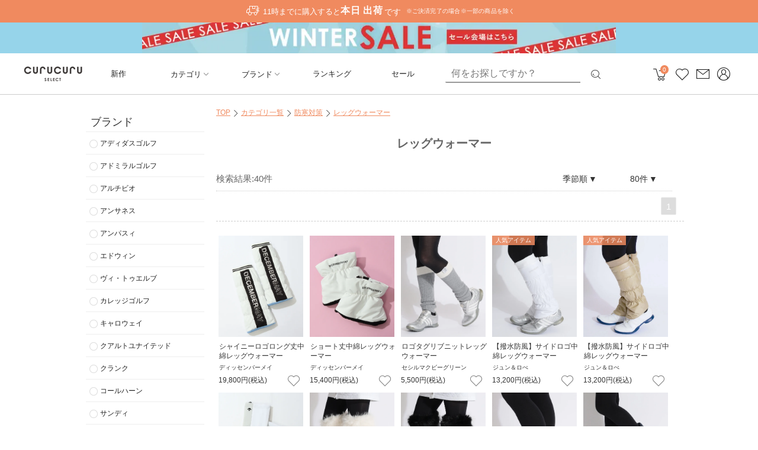

--- FILE ---
content_type: text/html; charset=utf-8
request_url: https://curucuru-select.com/search?category=1951560&category=1951560_1951572&search-type=category
body_size: 22594
content:
<!DOCTYPE html><html><head><meta charSet="utf-8"/><meta name="viewport" content="width=device-width"/><meta name="format-detection" content="telephone=no"/><meta name="Keywords" content="レッグウォーマー,ゴルフ,ゴルフウェア,レディース,女子,女性,ゴルフブランド,ゴルフファッション,レディースゴルフウェア,女性ゴルフウェア"/><meta name="Description" content="レッグウォーマーの通販ならCURUCURU select。女性支持率No.1のレディースゴルフウェア通販サイト。最短即日配送、通常商品は返品可能！コーディネート写真は5,000以上！多くの人気ブランドをまとめてお買い物いただけます。"/><meta property="og:title" content=" レッグウォーマー ｜ レディースゴルフウェア通販 CURUCURU select"/><meta property="og:description" content="レッグウォーマーの通販ならCURUCURU select。女性支持率No.1のレディースゴルフウェア通販サイト。最短即日配送、通常商品は返品可能！コーディネート写真は5,000以上！多くの人気ブランドをまとめてお買い物いただけます。"/><meta property="og:site_name" content="レッグウォーマー一覧 - レディースゴルフウェア通販 CURUCURU select"/><meta property="og:url" content="https://www.curucuru-select.com/search?category=1951560&amp;category=1951560_1951572&amp;search-type=category"/><meta property="og:image" content="https://www.curucuru-select.com/ogp_select.jpg"/><link rel="canonical" href="https://www.curucuru-select.com/search?category=1951560&amp;category=1951560_1951572&amp;search-type=category"/><link rel="stylesheet" href="https://curucuru-image.com/assets/css/fav_brand_button.css"/><link rel="stylesheet" href="https://curucuru-image.com/assets/css/derailleur/index.css"/><title> レッグウォーマー ｜ レディースゴルフウェア通販 CURUCURU select</title><script type="application/ld+json">
    {
        "@context": "https://schema.org",
        "@type": "BreadcrumbList",
        "itemListElement": [{
                "@type": "ListItem",
                "position": 1,
                "name": "TOP",
                "item": "https://www.curucuru-select.com/"
            },{
                "@type": "ListItem",
                "position": 2,
                "name": "カテゴリ一覧",
                "item": "https://www.curucuru-select.com/categories"
            },{
                "@type": "ListItem",
                "position": 3,
                "name": "防寒対策",
                "item": "https://www.curucuru-select.com/search?category=1951560&search-type=category"
            },{
                "@type": "ListItem",
                "position": 4,
                "name": "レッグウォーマー",
                "item": "https://www.curucuru-select.com/search?category=1951560&category=1951560_1951572&search-type=category"
            }
        ]
    }</script><meta name="next-head-count" content="15"/><link rel="apple-touch-icon" href="/icon-384x384.png"/><link rel="manifest" href="/manifest.json"/><meta name="theme-color" content="#f08a5f"/><link rel="stylesheet" href="https://curucuru-image.com/assets/css/derailleur/search-client.css?ver=6"/><link href="https://curucuru-image.com/assets/css/font_master/style.min.css" rel="stylesheet"/><link rel="stylesheet" href="https://curucuru-image.com/assets/css/font_awesome/font-awesome.min.css"/><link rel="stylesheet" href="https://curucuru-image.com/assets/css/keywors-suggestions.css"/><meta name="google-site-verification" content="ofFeIQ2splTJB9EdlhL946-w81dEiyeA1JoE5hmo4u0"/><link rel="icon" type="image/png" sizes="32x32" href="/favicons/favicon_curucuru.png"/><script data-nscript="beforeInteractive">
                            function __attachSearchClickEvent(searchButton) {
                                searchButton.addEventListener('click', function() {
                                    var event_name = 'click-header-search-modal-trigger';
                                    var event;
                                    try {
                                        event = new Event(event_name, {bubbles: true});
                                    } catch(e){
                                        event= document.createEvent('Event');
                                        event.initEvent(event_name, true, false);
                                    }
                                    document.body.dispatchEvent(event);
                                });
                            }
                            function __listenSearchClickButton() {
                                var htmlObserver = new MutationObserver((mutations) => {
                                    var searchButton = document.getElementById('search-modal-trigger');
                                    if (searchButton) {
                                        __attachSearchClickEvent(searchButton);
                                        htmlObserver.disconnect();
                                    }
                                });
                                htmlObserver.observe(document.body, { childList: true, attributes: false, subtree: true });
                            }
                            if (document.readyState == 'loading') {
                                window.addEventListener('DOMContentLoaded',function(){ __listenSearchClickButton(); });
                            } else {
                                __listenSearchClickButton();
                            }
                        </script><link rel="preload" href="/_next/static/css/a4c5a8221111d178.css" as="style"/><link rel="stylesheet" href="/_next/static/css/a4c5a8221111d178.css" data-n-p=""/><link rel="preload" href="/_next/static/css/398058ecae5d5955.css" as="style"/><link rel="stylesheet" href="/_next/static/css/398058ecae5d5955.css" data-n-p=""/><noscript data-n-css=""></noscript><script defer="" nomodule="" src="/_next/static/chunks/polyfills-c67a75d1b6f99dc8.js"></script><script src="https://curucuru-image.com/assets/js/jquery-1.11.0.min.js" data-nscript="beforeInteractive"></script><script src="https://curucuru-image.com/assets/js/feature_bundle.js" defer="" data-nscript="beforeInteractive"></script><script src="https://curucuru-image.com/assets/js/jquery.cookie.js" defer="" data-nscript="beforeInteractive"></script><script src="https://www.googleoptimize.com/optimize.js?id=GTM-N6GQPNN" defer="" data-nscript="beforeInteractive"></script><script src="https://logger-aw7dsccwaa-an.a.run.app/static/curu-logs-derailleur.bundle.js?d=982560" defer="" data-nscript="beforeInteractive"></script><script src="/_next/static/chunks/webpack-46c71faafc8f240d.js" defer=""></script><script src="/_next/static/chunks/framework-4ed89e9640adfb9e.js" defer=""></script><script src="/_next/static/chunks/main-29fed981d7980b9d.js" defer=""></script><script src="/_next/static/chunks/pages/_app-4c44a527c4d842e0.js" defer=""></script><script src="/_next/static/chunks/4072747d-d2ae415668f27d83.js" defer=""></script><script src="/_next/static/chunks/fec483df-64130a439708949a.js" defer=""></script><script src="/_next/static/chunks/e5ddcb4a-12dcdb81593a71f5.js" defer=""></script><script src="/_next/static/chunks/959-daabb99aefb8d0bb.js" defer=""></script><script src="/_next/static/chunks/1115-cd12974b575d9507.js" defer=""></script><script src="/_next/static/chunks/1604-548f5d117603e73d.js" defer=""></script><script src="/_next/static/chunks/8475-c8cc0c47a8f4e769.js" defer=""></script><script src="/_next/static/chunks/5935-847ac848cfb876c4.js" defer=""></script><script src="/_next/static/chunks/6066-41d4c573173423e4.js" defer=""></script><script src="/_next/static/chunks/8620-68264866152ab8f9.js" defer=""></script><script src="/_next/static/chunks/7328-019b74cfe6316374.js" defer=""></script><script src="/_next/static/chunks/4784-d6066b04155cefb6.js" defer=""></script><script src="/_next/static/chunks/2021-97e01924c9c646de.js" defer=""></script><script src="/_next/static/chunks/4275-98425943cd189f74.js" defer=""></script><script src="/_next/static/chunks/5024-b71904f721149a40.js" defer=""></script><script src="/_next/static/chunks/pages/search-d60c0e83b37d148c.js" defer=""></script><script src="/_next/static/_vuMf9oyhdiCA1GnK9K1F/_buildManifest.js" defer=""></script><script src="/_next/static/_vuMf9oyhdiCA1GnK9K1F/_ssgManifest.js" defer=""></script><style data-styled="" data-styled-version="5.3.6">body{background-color:#fff;}/*!sc*/
@media (min-width:561px){body{font-family:"ヒラギノ角ゴ Pro W3","Hiragino Kaku Gothic Pro","メイリオ", "Lucida Grande",Verdana,"ＭＳ Ｐゴシック",sans-serif;font-size:11px;line-height:150%;color:#666666;}}/*!sc*/
@media (max-width:560px){body{font-family:"HiraginoKakuGothicSymbols","游ゴシック体","YuGothic","游ゴシック","Yu Gothic","A1明朝", "ヒラギノ角ゴ ProN W3","Hiragino Kaku Gothic ProN","メイリオ","Meiryo",sans-serif;font-size:100%;color:#212121;width:100%;margin:0;}}/*!sc*/
@media (min-width:561px){*{margin:0px;padding:0px;}}/*!sc*/
@media (min-width:561px){h2{font-size:13px;padding-top:5px;}}/*!sc*/
@media (max-width:560px){h2{font-weight:normal;line-height:1.2;}}/*!sc*/
li{list-style-type:none;}/*!sc*/
.rev-pro-config{display:none;}/*!sc*/
data-styled.g1[id="sc-global-cPMgUZ1"]{content:"sc-global-cPMgUZ1,"}/*!sc*/
.bhhwqh{width:10px;margin:0 auto;text-align:center;}/*!sc*/
data-styled.g5[id="footer_banners___alignCenter-sc-psrajx-0"]{content:"bhhwqh,"}/*!sc*/
.hMRVXu{font-family:curucuru-font2;color:#222;font-size:18px;padding-left:0;-webkit-font-smoothing:antialiased;}/*!sc*/
.hMRVXu.block{display:block;}/*!sc*/
data-styled.g13[id="icon___i-sc-1sgy0ce-0"]{content:"hMRVXu,"}/*!sc*/
.hXlxCQ{display:inline-block;font-size:10px;position:absolute;bottom:0;left:0;color:#fff;background:#e43c50;padding:0 6px;}/*!sc*/
data-styled.g433[id="badges___productListDiscount-sc-1gbk5au-0"]{content:"hXlxCQ,"}/*!sc*/
.hWziRd{bottom:auto;top:0;position:absolute;background:rgba(240,138,95,0.85);color:#fff;text-align:center;left:0;z-index:10;color:#ffffff;padding:0 6px;font-size:10px;}/*!sc*/
data-styled.g434[id="badges___productListRecommend-sc-1gbk5au-1"]{content:"hWziRd,"}/*!sc*/
.hcQcL{width:20%;margin-bottom:5px;position:relative;}/*!sc*/
.xzGOl{width:calc(100%/6);margin-bottom:5px;position:relative;}/*!sc*/
data-styled.g435[id="product_box_pc___productListBox-sc-oi80ab-0"]{content:"hcQcL,xzGOl,"}/*!sc*/
.bcRUBN{display:block;text-align:center;padding:4px;color:#666;-webkit-text-decoration:none;text-decoration:none;position:relative;}/*!sc*/
data-styled.g436[id="product_box_pc___productListAnchor-sc-oi80ab-1"]{content:"bcRUBN,"}/*!sc*/
.fcGIpw{position:relative;height:171px;width:143px;overflow:hidden;}/*!sc*/
.fikXlm{position:relative;height:auto;width:100%;overflow:hidden;}/*!sc*/
data-styled.g437[id="product_box_pc___productListDivClip-sc-oi80ab-2"]{content:"fcGIpw,fikXlm,"}/*!sc*/
.jteYNH{display:block;font-size:10px;color:#333333;overflow:hidden;text-overflow:ellipsis;white-space:nowrap;text-align:left;font-weight:normal;-webkit-text-decoration:none;text-decoration:none;padding:0px 5px;box-sizing:border-box;margin:0;}/*!sc*/
data-styled.g439[id="product_box_pc___productListItemBrandName-sc-oi80ab-4"]{content:"jteYNH,"}/*!sc*/
.eGJuqc{display:block;box-sizing:border-box;font-size:12px;color:#333333;padding-top:0.4vw;white-space:wrap;text-align:left;font-weight:normal;-webkit-text-decoration:none;text-decoration:none;margin:0;padding:4px 5px;}/*!sc*/
data-styled.g440[id="product_box_pc___productListItemName-sc-oi80ab-5"]{content:"eGJuqc,"}/*!sc*/
.kVHaIV{display:block;font-size:12px;color:#333333;padding-top:0.4vw;overflow:hidden;text-overflow:ellipsis;white-space:nowrap;text-align:left;font-weight:normal;-webkit-text-decoration:none;text-decoration:none;margin-top:0;margin-bottom:4px;margin-left:4px;}/*!sc*/
.kZEzAz{display:block;font-size:12px;color:#d9583e;padding-top:0.4vw;overflow:hidden;text-overflow:ellipsis;white-space:nowrap;text-align:left;font-weight:normal;-webkit-text-decoration:none;text-decoration:none;margin-top:0;margin-bottom:4px;margin-left:4px;}/*!sc*/
data-styled.g441[id="product_box_pc___productListPrice-sc-oi80ab-6"]{content:"kVHaIV,kZEzAz,"}/*!sc*/
.sxeCI{opacity:0.8;font-size:28px;line-height:20px;height:20px;padding:4px;position:absolute;bottom:0px;right:5px;}/*!sc*/
.hVvfdO{opacity:0.8;font-size:28px;line-height:20px;height:20px;padding:4px;position:absolute;bottom:0px;right:5px;color:##EC6256;}/*!sc*/
data-styled.g443[id="product_box_pc___productListWish-sc-oi80ab-8"]{content:"sxeCI,hVvfdO,"}/*!sc*/
.cpbjfX{font-family:curucuru-font2!important;font-style:normal;font-weight:400;font-variant:normal;text-transform:none;line-height:1;-webkit-font-smoothing:antialiased;}/*!sc*/
.cpbjfX:before{content:'\e913';}/*!sc*/
data-styled.g444[id="product_box_pc___curuIconFavorite-sc-oi80ab-9"]{content:"cpbjfX,"}/*!sc*/
.bnnpBU{background-image:url(https://curucuru-image.com/assets/img/icon_favorite_added.gif);background-color:#fff;background-repeat:no-repeat;background-size:25px;background-position:center;position:relative;top:-1px;left:1px;width:28px;height:28px;display:block;}/*!sc*/
.bnnpBU:before{content:'';}/*!sc*/
data-styled.g445[id="product_box_pc___curuIconFavorite2-sc-oi80ab-10"]{content:"bnnpBU,"}/*!sc*/
.gaeCjn{margin-top:50px;margin-bottom:5px;padding:10px;font-size:16px;line-height:20px;color:#555;font-weight:bold;}/*!sc*/
data-styled.g447[id="featured_products___featureProductsH3-sc-t1z3b6-1"]{content:"gaeCjn,"}/*!sc*/
.eiJGaO{display:-webkit-box;display:-webkit-flex;display:-ms-flexbox;display:flex;-webkit-flex-wrap:wrap;-ms-flex-wrap:wrap;flex-wrap:wrap;}/*!sc*/
data-styled.g448[id="featured_products___featureProductsUl-sc-t1z3b6-2"]{content:"eiJGaO,"}/*!sc*/
.bSTWqb{position:absolute;right:84px;width:114px;margin-right:0;font-size:14px;text-align:right;z-index:1;display:-webkit-box;display:-webkit-flex;display:-ms-flexbox;display:flex;-webkit-flex-wrap:wrap;-ms-flex-wrap:wrap;flex-wrap:wrap;-webkit-flex-direction:column;-ms-flex-direction:column;flex-direction:column;}/*!sc*/
.bSTWqb:hover{border:1px solid #ddd;box-shadow:1px;}/*!sc*/
.bEdhfr{position:absolute;right:0px;width:84px;margin-right:0;font-size:14px;text-align:right;z-index:1;display:-webkit-box;display:-webkit-flex;display:-ms-flexbox;display:flex;-webkit-flex-wrap:wrap;-ms-flex-wrap:wrap;flex-wrap:wrap;-webkit-flex-direction:column;-ms-flex-direction:column;flex-direction:column;}/*!sc*/
.bEdhfr:hover{border:1px solid #ddd;box-shadow:1px;}/*!sc*/
data-styled.g449[id="custom_select_box___customeSelectDiv-sc-1qgtv3a-0"]{content:"bSTWqb,bEdhfr,"}/*!sc*/
.bSfzBq{display:inline-block;color:#333;-webkit-box-oridinal-group:1;box-sizing:border-box;text-align:left;width:100%;border:1px solid transparent;padding:10px 12px;background:#fff;}/*!sc*/
.cTLLQd{display:none;box-sizing:border-box;text-align:left;width:100%;border:1px solid transparent;padding:10px 12px;background:#fff;}/*!sc*/
data-styled.g450[id="custom_select_box___customSelectLabel-sc-1qgtv3a-1"]{content:"bSfzBq,cTLLQd,"}/*!sc*/
.eoVwwt{display:inline;padding:0;}/*!sc*/
.eoVwwt:after{content:'▼';padding-left:2px;}/*!sc*/
.clPwIV{display:inline;padding:0;}/*!sc*/
data-styled.g451[id="custom_select_box___customSelectLabelName-sc-1qgtv3a-2"]{content:"eoVwwt,clPwIV,"}/*!sc*/
.dzMhaJ{font-size:0;width:100%;margin-bottom:20px;margin-top:0;border-bottom:dashed 1px #cccccc;padding:10px;clear:both;text-align:right;display:inline-block;}/*!sc*/
data-styled.g452[id="pager___pagerDiv-sc-urblvg-0"]{content:"dzMhaJ,"}/*!sc*/
.kWiqiT{font-size:15px;padding:7px 8px 5px;margin:0 3px;display:inline-block;border-radius:2px;-webkit-text-decoration:none!important;text-decoration:none!important;vertical-align:middle;position:relative;color:#666!important;background:#ddd;border:1px solid #eaeaea;color:#fff!important;pointer-events:none;}/*!sc*/
.kWiqiT:hover{background:#ddd;color:#fff;}/*!sc*/
data-styled.g454[id="pager___pagerNumberAnchor-sc-urblvg-2"]{content:"kWiqiT,"}/*!sc*/
.kbcxOv{position:relative;height:34px;border-bottom:1px dotted #ccc;display:block;padding:5px 28px;}/*!sc*/
data-styled.g456[id="search_setting___searchSettingDiv-sc-1h375ev-1"]{content:"kbcxOv,"}/*!sc*/
.cGqPPW{display:inline-block;position:absolute;left:0px;bottom:6px;height:28px;line-height:28px;font-size:15px;}/*!sc*/
data-styled.g457[id="search_setting___searchSettingResultTotal-sc-1h375ev-2"]{content:"cGqPPW,"}/*!sc*/
@media (min-width:561px){.gxqasT{width:990px;margin-left:auto;margin-right:auto;margin-top:10px;position:relative;}.gxqasT.maxwrap{width:100%;}.gxqasT.cartPageWrapper{width:auto;}.gxqasT:after{content:"";display:block;clear:both;height:0;visibility:hidden;}}/*!sc*/
data-styled.g519[id="search_layout_pc___gvWrapper-sc-1e8j2ln-0"]{content:"gxqasT,"}/*!sc*/
.gPDWke{width:100%!important;float:left;text-align:left;position:relative;}/*!sc*/
.gPDWke.thin_main{width:778px;margin:0 109px;}/*!sc*/
.gPDWke.not_side{width:100%;}/*!sc*/
.gPDWke.category{width:unset;}/*!sc*/
data-styled.g520[id="search_layout_pc___main-sc-1e8j2ln-1"]{content:"gPDWke,"}/*!sc*/
</style></head><body><div id="__next"><div><div id="curu-log-ip" style="display:none">3.134.109.240</div><div id="curu-log-path-check" style="display:none">/search</div><div class="rev-pro-config" id="derailleur-user-id"></div><div class="rev-pro-config" id="brand-fav-login">false</div><div id="container" class="style_container__Mayxv"><section id="gvwrapper" class="search_layout_pc___gvWrapper-sc-1e8j2ln-0 gxqasT clearfix"><div class="search_layout_pc___main-sc-1e8j2ln-1 gPDWke sli-main" id="main"><div class="style_searchLayoutProxy__14Ci3"><div class="style_sidebarContainer__P7Ywq"><div class="style_sidebar__p9rLR"><div class="style_refine__2mGSf"><div><h3 class="style_facet_head__FXQ7f">ブランド</h3><div><ul><li class="style_facet_list_item__ZDcwa"><label class="style_facet_list_item_label__b3s8G"><span>アディダスゴルフ</span></label></li><li class="style_facet_list_item__ZDcwa"><label class="style_facet_list_item_label__b3s8G"><span>アドミラルゴルフ</span></label></li><li class="style_facet_list_item__ZDcwa"><label class="style_facet_list_item_label__b3s8G"><span>アルチビオ</span></label></li><li class="style_facet_list_item__ZDcwa"><label class="style_facet_list_item_label__b3s8G"><span>アンサネス</span></label></li><li class="style_facet_list_item__ZDcwa"><label class="style_facet_list_item_label__b3s8G"><span>アンパスィ</span></label></li><li class="style_facet_list_item__ZDcwa"><label class="style_facet_list_item_label__b3s8G"><span>エドウィン</span></label></li><li class="style_facet_list_item__ZDcwa"><label class="style_facet_list_item_label__b3s8G"><span>ヴィ・トゥエルブ</span></label></li><li class="style_facet_list_item__ZDcwa"><label class="style_facet_list_item_label__b3s8G"><span>カレッジゴルフ</span></label></li><li class="style_facet_list_item__ZDcwa"><label class="style_facet_list_item_label__b3s8G"><span>キャロウェイ</span></label></li><li class="style_facet_list_item__ZDcwa"><label class="style_facet_list_item_label__b3s8G"><span>クアルトユナイテッド</span></label></li><li class="style_facet_list_item__ZDcwa"><label class="style_facet_list_item_label__b3s8G"><span>クランク</span></label></li><li class="style_facet_list_item__ZDcwa"><label class="style_facet_list_item_label__b3s8G"><span>コールハーン</span></label></li><li class="style_facet_list_item__ZDcwa"><label class="style_facet_list_item_label__b3s8G"><span>サンディ</span></label></li><li class="style_facet_list_item__ZDcwa"><label class="style_facet_list_item_label__b3s8G"><span>ジェイ・リンドバーグ</span></label></li><li class="style_facet_list_item__ZDcwa"><label class="style_facet_list_item_label__b3s8G"><span>ジャックバニー</span></label></li><li class="style_facet_list_item__ZDcwa"><label class="style_facet_list_item_label__b3s8G"><span>ジュン＆ロペ</span></label></li><li class="style_facet_list_item__ZDcwa"><label class="style_facet_list_item_label__b3s8G"><span>セシルマクビーグリーン</span></label></li><li class="style_facet_list_item__ZDcwa"><label class="style_facet_list_item_label__b3s8G"><span>セントアンドリュース</span></label></li><li class="style_facet_list_item__ZDcwa"><label class="style_facet_list_item_label__b3s8G"><span>ダンスウィズドラゴン</span></label></li><li class="style_facet_list_item__ZDcwa"><label class="style_facet_list_item_label__b3s8G"><span>テーラーメイドゴルフ</span></label></li><li class="style_facet_list_item__ZDcwa"><label class="style_facet_list_item_label__b3s8G"><span>ディッセンバーメイ</span></label></li><li class="style_facet_list_item__ZDcwa"><label class="style_facet_list_item_label__b3s8G"><span>デサントゴルフ</span></label></li><li class="style_facet_list_item__ZDcwa"><label class="style_facet_list_item_label__b3s8G"><span>デルソルゴルフ</span></label></li><li class="style_facet_list_item__ZDcwa"><label class="style_facet_list_item_label__b3s8G"><span>トミー ヒルフィガー ゴルフ</span></label></li><li class="style_facet_list_item__ZDcwa"><label class="style_facet_list_item_label__b3s8G"><span>トラヴィスマシュー</span></label></li><li class="style_facet_list_item__ZDcwa"><label class="style_facet_list_item_label__b3s8G"><span>ドゥーカス</span></label></li><li class="style_facet_list_item__ZDcwa"><label class="style_facet_list_item_label__b3s8G"><span>ナノユニバースゴルフ</span></label></li><li class="style_facet_list_item__ZDcwa"><label class="style_facet_list_item_label__b3s8G"><span>ニューエラ</span></label></li><li class="style_facet_list_item__ZDcwa"><label class="style_facet_list_item_label__b3s8G"><span>ニューバランスゴルフ</span></label></li><li class="style_facet_list_item__ZDcwa"><label class="style_facet_list_item_label__b3s8G"><span>パーリーゲイツ</span></label></li><li class="style_facet_list_item__ZDcwa"><label class="style_facet_list_item_label__b3s8G"><span>ヒールクリーク</span></label></li><li class="style_facet_list_item__ZDcwa"><label class="style_facet_list_item_label__b3s8G"><span>ビバハート</span></label></li><li class="style_facet_list_item__ZDcwa"><label class="style_facet_list_item_label__b3s8G"><span>ビームスゴルフ</span></label></li><li class="style_facet_list_item__ZDcwa"><label class="style_facet_list_item_label__b3s8G"><span>ピン</span></label></li><li class="style_facet_list_item__ZDcwa"><label class="style_facet_list_item_label__b3s8G"><span>フィドラ</span></label></li><li class="style_facet_list_item__ZDcwa"><label class="style_facet_list_item_label__b3s8G"><span>フィラゴルフ</span></label></li><li class="style_facet_list_item__ZDcwa"><label class="style_facet_list_item_label__b3s8G"><span>ブリーフィング</span></label></li><li class="style_facet_list_item__ZDcwa"><label class="style_facet_list_item_label__b3s8G"><span>ホーンガーメント</span></label></li><li class="style_facet_list_item__ZDcwa"><label class="style_facet_list_item_label__b3s8G"><span>ボルビック</span></label></li><li class="style_facet_list_item__ZDcwa"><label class="style_facet_list_item_label__b3s8G"><span>マスターバニーエディション</span></label></li><li class="style_facet_list_item__ZDcwa"><label class="style_facet_list_item_label__b3s8G"><span>マリクレール</span></label></li><li class="style_facet_list_item__ZDcwa"><label class="style_facet_list_item_label__b3s8G"><span>マリクレールスポーツ (フィットネス）</span></label></li><li class="style_facet_list_item__ZDcwa"><label class="style_facet_list_item_label__b3s8G"><span>マンシングウェア </span></label></li><li class="style_facet_list_item__ZDcwa"><label class="style_facet_list_item_label__b3s8G"><span>マーク＆ロナ</span></label></li><li class="style_facet_list_item__ZDcwa"><label class="style_facet_list_item_label__b3s8G"><span>モナデルソル </span></label></li><li class="style_facet_list_item__ZDcwa"><label class="style_facet_list_item_label__b3s8G"><span>ヨネックス</span></label></li><li class="style_facet_list_item__ZDcwa"><label class="style_facet_list_item_label__b3s8G"><span>ランバン スポール</span></label></li><li class="style_facet_list_item__ZDcwa"><label class="style_facet_list_item_label__b3s8G"><span>リエンダゴルフ</span></label></li><li class="style_facet_list_item__ZDcwa"><label class="style_facet_list_item_label__b3s8G"><span>ルコックスポルティフ ゴルフ</span></label></li><li class="style_facet_list_item__ZDcwa"><label class="style_facet_list_item_label__b3s8G"><span>レザレクション</span></label></li><li class="style_facet_list_item__ZDcwa"><label class="style_facet_list_item_label__b3s8G"><span>ロサーセン</span></label></li><li class="style_facet_list_item__ZDcwa"><label class="style_facet_list_item_label__b3s8G"><span>ゴルフ小物セレクト</span></label></li><li class="style_facet_list_item__ZDcwa"><label class="style_facet_list_item_label__b3s8G"><span>国内セレクトブランド</span></label></li><li class="style_facet_list_item__ZDcwa"><label class="style_facet_list_item_label__b3s8G"><span>海外セレクトブランド</span></label></li></ul></div></div><div><h3 class="style_facet_head__FXQ7f">カテゴリ</h3><ul><li class="style_facet_list_item__ZDcwa"><label class="style_facet_list_item_label__b3s8G"><span>防寒対策</span></label><ul><li class="style_facet_list_category_side_menu_item__rnKwq"><label class="style_facet_list_item_label__b3s8G"><span>ネックウォーマーマフラー</span></label></li></ul><ul><li class="style_facet_list_category_side_menu_item__rnKwq"><label class="style_facet_list_item_label__b3s8G"><span>ハンドウォーマー</span></label></li></ul><ul><li class="style_facet_list_category_side_menu_item__rnKwq"><label class="style_facet_list_item_label__b3s8G"><span>イヤーマフ・耳あて</span></label></li></ul><ul><li class="style_facet_list_category_side_menu_item__rnKwq"><label class="style_facet_list_item_label__b3s8G"><span>レッグウォーマー</span></label></li></ul></li></ul></div><div><h3 class="style_facet_head__FXQ7f">カラー</h3><ul class="style_facet_head_ul__WO6b1"><li class="style_facet_list_color_item__dQ9ga"><label class="style_facet_list_color_label__1DsGu"><div class="style_facet_list_color_div__l677o  " style="background:#fff"></div></label></li><li class="style_facet_list_color_item__dQ9ga"><label class="style_facet_list_color_label__1DsGu"><div class="style_facet_list_color_div__l677o  " style="background:#000"></div></label></li><li class="style_facet_list_color_item__dQ9ga"><label class="style_facet_list_color_label__1DsGu"><div class="style_facet_list_color_div__l677o  " style="background:#000080"></div></label></li><li class="style_facet_list_color_item__dQ9ga"><label class="style_facet_list_color_label__1DsGu"><div class="style_facet_list_color_div__l677o  " style="background:#ffc0cb"></div></label></li><li class="style_facet_list_color_item__dQ9ga"><label class="style_facet_list_color_label__1DsGu"><div class="style_facet_list_color_div__l677o  " style="background:#ff0000"></div></label></li><li class="style_facet_list_color_item__dQ9ga"><label class="style_facet_list_color_label__1DsGu"><div class="style_facet_list_color_div__l677o  " style="background:#0000ff"></div></label></li><li class="style_facet_list_color_item__dQ9ga"><label class="style_facet_list_color_label__1DsGu"><div class="style_facet_list_color_div__l677o  " style="background:#808080"></div></label></li><li class="style_facet_list_color_item__dQ9ga"><label class="style_facet_list_color_label__1DsGu"><div class="style_facet_list_color_div__l677o  " style="background:#008000"></div></label></li><li class="style_facet_list_color_item__dQ9ga"><label class="style_facet_list_color_label__1DsGu"><div class="style_facet_list_color_div__l677o  " style="background:#ccff33"></div></label></li><li class="style_facet_list_color_item__dQ9ga"><label class="style_facet_list_color_label__1DsGu"><div class="style_facet_list_color_div__l677o  " style="background:#ffff00"></div></label></li><li class="style_facet_list_color_item__dQ9ga"><label class="style_facet_list_color_label__1DsGu"><div class="style_facet_list_color_div__l677o  " style="background:#ffa500"></div></label></li><li class="style_facet_list_color_item__dQ9ga"><label class="style_facet_list_color_label__1DsGu"><div class="style_facet_list_color_div__l677o  " style="background:#f5f5dc"></div></label></li><li class="style_facet_list_color_item__dQ9ga"><label class="style_facet_list_color_label__1DsGu"><div class="style_facet_list_color_div__l677o  " style="background:#5F6527"></div></label></li><li class="style_facet_list_color_item__dQ9ga"><label class="style_facet_list_color_label__1DsGu"><div class="style_facet_list_color_div__l677o  " style="background:#8b4513"></div></label></li><li class="style_facet_list_color_item__dQ9ga"><label class="style_facet_list_color_label__1DsGu"><div class="style_facet_list_color_div__l677o  " style="background:#800080"></div></label></li><li class="style_facet_list_color_item__dQ9ga"><label class="style_facet_list_color_label__1DsGu"><div class="style_facet_list_color_div__l677o  " style="background:linear-gradient(135deg, #ffffff 0%, #e5e5e5 100%)"></div></label></li><li class="style_facet_list_color_item__dQ9ga"><label class="style_facet_list_color_label__1DsGu"><div class="style_facet_list_color_div__l677o  " style="background:linear-gradient(135deg, #ffd65e 0%, #febf04 100%)"></div></label></li><li class="style_facet_list_color_item__dQ9ga"><label class="style_facet_list_color_label__1DsGu"><div class="style_facet_list_color_div__l677o  style_gradient__K4Yoh"></div></label></li></ul></div><div><h3 class="style_facet_head__FXQ7f">サイズ</h3><div><ul><li class="style_facet_list_item__ZDcwa"><label class="style_facet_list_item_label__b3s8G"><span>XS</span></label></li><li class="style_facet_list_item__ZDcwa"><label class="style_facet_list_item_label__b3s8G"><span>S</span></label></li><li class="style_facet_list_item__ZDcwa"><label class="style_facet_list_item_label__b3s8G"><span>M</span></label></li><li class="style_facet_list_item__ZDcwa"><label class="style_facet_list_item_label__b3s8G"><span>L</span></label></li><li class="style_facet_list_item__ZDcwa"><label class="style_facet_list_item_label__b3s8G"><span>XL</span></label></li><li class="style_facet_list_item__ZDcwa"><label class="style_facet_list_item_label__b3s8G"><span>3L</span></label></li><li class="style_facet_list_item__ZDcwa"><label class="style_facet_list_item_label__b3s8G"><span>22.5</span></label></li><li class="style_facet_list_item__ZDcwa"><label class="style_facet_list_item_label__b3s8G"><span>23</span></label></li><li class="style_facet_list_item__ZDcwa"><label class="style_facet_list_item_label__b3s8G"><span>23.5</span></label></li><li class="style_facet_list_item__ZDcwa"><label class="style_facet_list_item_label__b3s8G"><span>24</span></label></li><li class="style_facet_list_item__ZDcwa"><label class="style_facet_list_item_label__b3s8G"><span>24.5</span></label></li><li class="style_facet_list_item__ZDcwa"><label class="style_facet_list_item_label__b3s8G"><span>25</span></label></li><li class="style_facet_list_item__ZDcwa"><label class="style_facet_list_item_label__b3s8G"><span>8.5(26.0cm)</span></label></li><li class="style_facet_list_item__ZDcwa"><label class="style_facet_list_item_label__b3s8G"><span>9(26.5cm)</span></label></li><li class="style_facet_list_item__ZDcwa"><label class="style_facet_list_item_label__b3s8G"><span>9.5(27cm)</span></label></li><li class="style_facet_list_item__ZDcwa"><label class="style_facet_list_item_label__b3s8G"><span>10(27.5cm)</span></label></li><li class="style_facet_list_item__ZDcwa"><label class="style_facet_list_item_label__b3s8G"><span>フリー</span></label></li><li class="style_facet_list_item__ZDcwa"><label class="style_facet_list_item_label__b3s8G"><span>その他</span></label></li></ul></div></div><div><h3 class="style_facet_head__FXQ7f">プライス</h3><div><ul><li class="style_facet_list_item__ZDcwa"><label class="style_facet_list_item_label__b3s8G"><span>~2,000円</span></label></li><li class="style_facet_list_item__ZDcwa"><label class="style_facet_list_item_label__b3s8G"><span>2,001~3,000円</span></label></li><li class="style_facet_list_item__ZDcwa"><label class="style_facet_list_item_label__b3s8G"><span>3,001~5,000円</span></label></li><li class="style_facet_list_item__ZDcwa"><label class="style_facet_list_item_label__b3s8G"><span>5,001~7,000円</span></label></li><li class="style_facet_list_item__ZDcwa"><label class="style_facet_list_item_label__b3s8G"><span>7,001~10,000円</span></label></li><li class="style_facet_list_item__ZDcwa"><label class="style_facet_list_item_label__b3s8G"><span>10,001円~</span></label></li></ul></div></div><div><h3 class="style_facet_head__FXQ7f">価格タイプ</h3><ul class="style_facet_head_ul__WO6b1"><li class="style_facet_list_item__ZDcwa"><label class="style_facet_list_item_label__b3s8G"><span>セール</span></label></li><li class="style_facet_list_item__ZDcwa"><label class="style_facet_list_item_label__b3s8G"><span>ラスト1</span></label></li></ul></div></div></div></div><div class="style_searchResultContainer__2FbId"><ol class="style_bread_crumb_content__ofp02"><li><a href="https://www.curucuru-select.com/">TOP</a><i class="icon___i-sc-1sgy0ce-0 hMRVXu icon curu-icon-arrow_right" font-size="18px"></i></li><li><a href="https://www.curucuru-select.com/categories">カテゴリ一覧</a><i class="icon___i-sc-1sgy0ce-0 hMRVXu icon curu-icon-arrow_right" font-size="18px"></i></li><li><a href="https://www.curucuru-select.com/search?category=1951560&amp;search-type=category">防寒対策</a><i class="icon___i-sc-1sgy0ce-0 hMRVXu icon curu-icon-arrow_right" font-size="18px"></i></li><li><a href="https://www.curucuru-select.com/search?category=1951560&amp;category=1951560_1951572&amp;search-type=category">レッグウォーマー</a></li></ol><h1 class="style_search_title__etzxc">レッグウォーマー</h1><div class="search_setting___searchSettingDiv-sc-1h375ev-1 kbcxOv"><div class="search_setting___searchSettingResultTotal-sc-1h375ev-2 cGqPPW">検索結果:<!-- -->40<!-- -->件</div><div id="sort" width="114" class="custom_select_box___customeSelectDiv-sc-1qgtv3a-0 bSTWqb"><label selected="" class="custom_select_box___customSelectLabel-sc-1qgtv3a-1 bSfzBq"><span selected="" class="custom_select_box___customSelectLabelName-sc-1qgtv3a-2 eoVwwt">季節順</span></label><label class="custom_select_box___customSelectLabel-sc-1qgtv3a-1 cTLLQd"><span class="custom_select_box___customSelectLabelName-sc-1qgtv3a-2 clPwIV">オススメ順</span></label><label class="custom_select_box___customSelectLabel-sc-1qgtv3a-1 cTLLQd"><span class="custom_select_box___customSelectLabelName-sc-1qgtv3a-2 clPwIV">新作順</span></label><label class="custom_select_box___customSelectLabel-sc-1qgtv3a-1 cTLLQd"><span class="custom_select_box___customSelectLabelName-sc-1qgtv3a-2 clPwIV">人気順</span></label><label class="custom_select_box___customSelectLabel-sc-1qgtv3a-1 cTLLQd"><span class="custom_select_box___customSelectLabelName-sc-1qgtv3a-2 clPwIV">安い順</span></label><label class="custom_select_box___customSelectLabel-sc-1qgtv3a-1 cTLLQd"><span class="custom_select_box___customSelectLabelName-sc-1qgtv3a-2 clPwIV">高い順</span></label><label class="custom_select_box___customSelectLabel-sc-1qgtv3a-1 cTLLQd"><span class="custom_select_box___customSelectLabelName-sc-1qgtv3a-2 clPwIV">割引率順</span></label></div><div id="count" width="84" class="custom_select_box___customeSelectDiv-sc-1qgtv3a-0 bEdhfr"><label selected="" class="custom_select_box___customSelectLabel-sc-1qgtv3a-1 bSfzBq"><span selected="" class="custom_select_box___customSelectLabelName-sc-1qgtv3a-2 eoVwwt">80件</span></label><label class="custom_select_box___customSelectLabel-sc-1qgtv3a-1 cTLLQd"><span class="custom_select_box___customSelectLabelName-sc-1qgtv3a-2 clPwIV">40件</span></label><label class="custom_select_box___customSelectLabel-sc-1qgtv3a-1 cTLLQd"><span class="custom_select_box___customSelectLabelName-sc-1qgtv3a-2 clPwIV">160件</span></label><label class="custom_select_box___customSelectLabel-sc-1qgtv3a-1 cTLLQd"><span class="custom_select_box___customSelectLabelName-sc-1qgtv3a-2 clPwIV">300件</span></label></div></div><div class="pager___pagerDiv-sc-urblvg-0 dzMhaJ"><span><a href="/search/?category=1951560&amp;category=1951560_1951572&amp;search-type=category&amp;page=1" class="pager___pagerNumberAnchor-sc-urblvg-2 kWiqiT">1</a></span></div><div><div class="search_result_product_list__rOO5E"><div width="20%" class="product_box_pc___productListBox-sc-oi80ab-0 hcQcL"><a href="/products?color=%E3%83%9B%E3%83%AF%E3%82%A4%E3%83%88&amp;pid=1000009591" class="product_box_pc___productListAnchor-sc-oi80ab-1 bcRUBN"><div height="171px" width="143px" class="product_box_pc___productListDivClip-sc-oi80ab-2 fcGIpw"><picture><source type="image/webp" srcSet="https://curucuru-image.com/product_photos/1000009591/colors/white.webp"/><img loading="lazy" src="https://curucuru-image.com/product_photos/1000009591/colors/white.jpg" alt="DM シャイニーロゴロング丈中綿レッグウォーマー" height="171px" width="143px" class="product_box_pc___productListImg-sc-oi80ab-3 jXfrlc"/></picture></div></a><h3 class="product_box_pc___productListItemName-sc-oi80ab-5 eGJuqc">シャイニーロゴロング丈中綿レッグウォーマー</h3><h3 class="product_box_pc___productListItemBrandName-sc-oi80ab-4 jteYNH">ディッセンバーメイ</h3><p class="product_box_pc___productListPrice-sc-oi80ab-6 kVHaIV">19,800<!-- -->円<span class="product_box_pc___productListPriceTax-sc-oi80ab-7 hzQdgH">(税込)</span></p><span class="product_box_pc___productListWish-sc-oi80ab-8 sxeCI list-wish-in" data-wish-id="1000009591" data-color="ホワイト"><i class="product_box_pc___curuIconFavorite-sc-oi80ab-9 cpbjfX curu-icon-favorite"></i></span><span class="product_box_pc___productListWish-sc-oi80ab-8 hVvfdO list-wish-out" data-wish-id="1000009591" data-color="ホワイト"><i class="product_box_pc___curuIconFavorite-sc-oi80ab-9 product_box_pc___curuIconFavorite2-sc-oi80ab-10 cpbjfX bnnpBU curu-icon-favorite2"></i></span></div><div width="20%" class="product_box_pc___productListBox-sc-oi80ab-0 hcQcL"><a href="/products?color=%E3%83%9B%E3%83%AF%E3%82%A4%E3%83%88&amp;pid=1000009588" class="product_box_pc___productListAnchor-sc-oi80ab-1 bcRUBN"><div height="171px" width="143px" class="product_box_pc___productListDivClip-sc-oi80ab-2 fcGIpw"><picture><source type="image/webp" srcSet="https://curucuru-image.com/product_photos/1000009588/colors/white.webp"/><img loading="lazy" src="https://curucuru-image.com/product_photos/1000009588/colors/white.jpg" alt="DM ショート丈中綿レッグウォーマー" height="171px" width="143px" class="product_box_pc___productListImg-sc-oi80ab-3 jXfrlc"/></picture></div></a><h3 class="product_box_pc___productListItemName-sc-oi80ab-5 eGJuqc">ショート丈中綿レッグウォーマー</h3><h3 class="product_box_pc___productListItemBrandName-sc-oi80ab-4 jteYNH">ディッセンバーメイ</h3><p class="product_box_pc___productListPrice-sc-oi80ab-6 kVHaIV">15,400<!-- -->円<span class="product_box_pc___productListPriceTax-sc-oi80ab-7 hzQdgH">(税込)</span></p><span class="product_box_pc___productListWish-sc-oi80ab-8 sxeCI list-wish-in" data-wish-id="1000009588" data-color="ホワイト"><i class="product_box_pc___curuIconFavorite-sc-oi80ab-9 cpbjfX curu-icon-favorite"></i></span><span class="product_box_pc___productListWish-sc-oi80ab-8 hVvfdO list-wish-out" data-wish-id="1000009588" data-color="ホワイト"><i class="product_box_pc___curuIconFavorite-sc-oi80ab-9 product_box_pc___curuIconFavorite2-sc-oi80ab-10 cpbjfX bnnpBU curu-icon-favorite2"></i></span></div><div width="20%" class="product_box_pc___productListBox-sc-oi80ab-0 hcQcL"><a href="/products?color=%E3%83%A9%E3%82%A4%E3%83%88%E3%82%B0%E3%83%AC%E3%83%BC&amp;pid=1000009573" class="product_box_pc___productListAnchor-sc-oi80ab-1 bcRUBN"><div height="171px" width="143px" class="product_box_pc___productListDivClip-sc-oi80ab-2 fcGIpw"><picture><source type="image/webp" srcSet="https://curucuru-image.com/product_photos/1000009573/colors/lgr.webp"/><img loading="lazy" src="https://curucuru-image.com/product_photos/1000009573/colors/lgr.jpg" alt="CC ロゴタグリブニットレッグウォーマー" height="171px" width="143px" class="product_box_pc___productListImg-sc-oi80ab-3 jXfrlc"/></picture></div></a><h3 class="product_box_pc___productListItemName-sc-oi80ab-5 eGJuqc">ロゴタグリブニットレッグウォーマー</h3><h3 class="product_box_pc___productListItemBrandName-sc-oi80ab-4 jteYNH">セシルマクビーグリーン</h3><p class="product_box_pc___productListPrice-sc-oi80ab-6 kVHaIV">5,500<!-- -->円<span class="product_box_pc___productListPriceTax-sc-oi80ab-7 hzQdgH">(税込)</span></p><span class="product_box_pc___productListWish-sc-oi80ab-8 sxeCI list-wish-in" data-wish-id="1000009573" data-color="ライトグレー"><i class="product_box_pc___curuIconFavorite-sc-oi80ab-9 cpbjfX curu-icon-favorite"></i></span><span class="product_box_pc___productListWish-sc-oi80ab-8 hVvfdO list-wish-out" data-wish-id="1000009573" data-color="ライトグレー"><i class="product_box_pc___curuIconFavorite-sc-oi80ab-9 product_box_pc___curuIconFavorite2-sc-oi80ab-10 cpbjfX bnnpBU curu-icon-favorite2"></i></span></div><div width="20%" class="product_box_pc___productListBox-sc-oi80ab-0 hcQcL"><a href="/products?color=%E3%83%9B%E3%83%AF%E3%82%A4%E3%83%88&amp;pid=1000009522" class="product_box_pc___productListAnchor-sc-oi80ab-1 bcRUBN"><div height="171px" width="143px" class="product_box_pc___productListDivClip-sc-oi80ab-2 fcGIpw"><picture><source type="image/webp" srcSet="https://curucuru-image.com/product_photos/1000009522/colors/10.webp"/><img loading="lazy" src="https://curucuru-image.com/product_photos/1000009522/colors/10.jpg" alt="JR 【撥水防風】サイドロゴ中綿レッグウォーマー" height="171px" width="143px" class="product_box_pc___productListImg-sc-oi80ab-3 jXfrlc"/></picture><span class="badges___productListRecommend-sc-1gbk5au-1 hWziRd">人気アイテム</span></div></a><h3 class="product_box_pc___productListItemName-sc-oi80ab-5 eGJuqc">【撥水防風】サイドロゴ中綿レッグウォーマー</h3><h3 class="product_box_pc___productListItemBrandName-sc-oi80ab-4 jteYNH">ジュン＆ロぺ</h3><p class="product_box_pc___productListPrice-sc-oi80ab-6 kVHaIV">13,200<!-- -->円<span class="product_box_pc___productListPriceTax-sc-oi80ab-7 hzQdgH">(税込)</span></p><span class="product_box_pc___productListWish-sc-oi80ab-8 sxeCI list-wish-in" data-wish-id="1000009522" data-color="ホワイト"><i class="product_box_pc___curuIconFavorite-sc-oi80ab-9 cpbjfX curu-icon-favorite"></i></span><span class="product_box_pc___productListWish-sc-oi80ab-8 hVvfdO list-wish-out" data-wish-id="1000009522" data-color="ホワイト"><i class="product_box_pc___curuIconFavorite-sc-oi80ab-9 product_box_pc___curuIconFavorite2-sc-oi80ab-10 cpbjfX bnnpBU curu-icon-favorite2"></i></span></div><div width="20%" class="product_box_pc___productListBox-sc-oi80ab-0 hcQcL"><a href="/products?color=%E3%83%99%E3%83%BC%E3%82%B8%E3%83%A5&amp;pid=1000009522" class="product_box_pc___productListAnchor-sc-oi80ab-1 bcRUBN"><div height="171px" width="143px" class="product_box_pc___productListDivClip-sc-oi80ab-2 fcGIpw"><picture><source type="image/webp" srcSet="https://curucuru-image.com/product_photos/1000009522/colors/27.webp"/><img loading="lazy" src="https://curucuru-image.com/product_photos/1000009522/colors/27.jpg" alt="JR 【撥水防風】サイドロゴ中綿レッグウォーマー" height="171px" width="143px" class="product_box_pc___productListImg-sc-oi80ab-3 jXfrlc"/></picture><span class="badges___productListRecommend-sc-1gbk5au-1 hWziRd">人気アイテム</span></div></a><h3 class="product_box_pc___productListItemName-sc-oi80ab-5 eGJuqc">【撥水防風】サイドロゴ中綿レッグウォーマー</h3><h3 class="product_box_pc___productListItemBrandName-sc-oi80ab-4 jteYNH">ジュン＆ロぺ</h3><p class="product_box_pc___productListPrice-sc-oi80ab-6 kVHaIV">13,200<!-- -->円<span class="product_box_pc___productListPriceTax-sc-oi80ab-7 hzQdgH">(税込)</span></p><span class="product_box_pc___productListWish-sc-oi80ab-8 sxeCI list-wish-in" data-wish-id="1000009522" data-color="ベージュ"><i class="product_box_pc___curuIconFavorite-sc-oi80ab-9 cpbjfX curu-icon-favorite"></i></span><span class="product_box_pc___productListWish-sc-oi80ab-8 hVvfdO list-wish-out" data-wish-id="1000009522" data-color="ベージュ"><i class="product_box_pc___curuIconFavorite-sc-oi80ab-9 product_box_pc___curuIconFavorite2-sc-oi80ab-10 cpbjfX bnnpBU curu-icon-favorite2"></i></span></div><div width="20%" class="product_box_pc___productListBox-sc-oi80ab-0 hcQcL"><a href="/products?color=%E3%82%B0%E3%83%AC%E3%83%BC%C3%97%E3%83%9B%E3%83%AF%E3%82%A4%E3%83%88&amp;pid=1000009496" class="product_box_pc___productListAnchor-sc-oi80ab-1 bcRUBN"><div height="171px" width="143px" class="product_box_pc___productListDivClip-sc-oi80ab-2 fcGIpw"><picture><source type="image/webp" srcSet="https://curucuru-image.com/product_photos/1000009496/colors/gy00.webp"/><img loading="lazy" src="https://curucuru-image.com/product_photos/1000009496/colors/gy00.jpg" alt="DE 【保温】裏フリースナイロン中綿レッグウォーマー" height="171px" width="143px" class="product_box_pc___productListImg-sc-oi80ab-3 jXfrlc"/></picture></div></a><h3 class="product_box_pc___productListItemName-sc-oi80ab-5 eGJuqc">【保温】裏フリースナイロン中綿レッグウォーマー</h3><h3 class="product_box_pc___productListItemBrandName-sc-oi80ab-4 jteYNH">デサントゴルフ</h3><p class="product_box_pc___productListPrice-sc-oi80ab-6 kVHaIV">17,600<!-- -->円<span class="product_box_pc___productListPriceTax-sc-oi80ab-7 hzQdgH">(税込)</span></p><span class="product_box_pc___productListWish-sc-oi80ab-8 sxeCI list-wish-in" data-wish-id="1000009496" data-color="グレー×ホワイト"><i class="product_box_pc___curuIconFavorite-sc-oi80ab-9 cpbjfX curu-icon-favorite"></i></span><span class="product_box_pc___productListWish-sc-oi80ab-8 hVvfdO list-wish-out" data-wish-id="1000009496" data-color="グレー×ホワイト"><i class="product_box_pc___curuIconFavorite-sc-oi80ab-9 product_box_pc___curuIconFavorite2-sc-oi80ab-10 cpbjfX bnnpBU curu-icon-favorite2"></i></span></div><div width="20%" class="product_box_pc___productListBox-sc-oi80ab-0 hcQcL"><a href="/products?color=%E3%83%9B%E3%83%AF%E3%82%A4%E3%83%88&amp;pid=1000009491" class="product_box_pc___productListAnchor-sc-oi80ab-1 bcRUBN"><div height="171px" width="143px" class="product_box_pc___productListDivClip-sc-oi80ab-2 fcGIpw"><picture><source type="image/webp" srcSet="https://curucuru-image.com/product_photos/1000009491/colors/030.webp"/><img loading="lazy" src="https://curucuru-image.com/product_photos/1000009491/colors/030.jpg" alt="SA ファータフタレッグウォーマー" height="171px" width="143px" class="product_box_pc___productListImg-sc-oi80ab-3 jXfrlc"/></picture></div></a><h3 class="product_box_pc___productListItemName-sc-oi80ab-5 eGJuqc">ファータフタレッグウォーマー</h3><h3 class="product_box_pc___productListItemBrandName-sc-oi80ab-4 jteYNH">セントアンドリュース</h3><p class="product_box_pc___productListPrice-sc-oi80ab-6 kVHaIV">12,100<!-- -->円<span class="product_box_pc___productListPriceTax-sc-oi80ab-7 hzQdgH">(税込)</span></p><span class="product_box_pc___productListWish-sc-oi80ab-8 sxeCI list-wish-in" data-wish-id="1000009491" data-color="ホワイト"><i class="product_box_pc___curuIconFavorite-sc-oi80ab-9 cpbjfX curu-icon-favorite"></i></span><span class="product_box_pc___productListWish-sc-oi80ab-8 hVvfdO list-wish-out" data-wish-id="1000009491" data-color="ホワイト"><i class="product_box_pc___curuIconFavorite-sc-oi80ab-9 product_box_pc___curuIconFavorite2-sc-oi80ab-10 cpbjfX bnnpBU curu-icon-favorite2"></i></span></div><div width="20%" class="product_box_pc___productListBox-sc-oi80ab-0 hcQcL"><a href="/products?color=%E3%83%96%E3%83%A9%E3%83%83%E3%82%AF&amp;pid=1000009491" class="product_box_pc___productListAnchor-sc-oi80ab-1 bcRUBN"><div height="171px" width="143px" class="product_box_pc___productListDivClip-sc-oi80ab-2 fcGIpw"><picture><source type="image/webp" srcSet="https://curucuru-image.com/product_photos/1000009491/colors/010.webp"/><img loading="lazy" src="https://curucuru-image.com/product_photos/1000009491/colors/010.jpg" alt="SA ファータフタレッグウォーマー" height="171px" width="143px" class="product_box_pc___productListImg-sc-oi80ab-3 jXfrlc"/></picture></div></a><h3 class="product_box_pc___productListItemName-sc-oi80ab-5 eGJuqc">ファータフタレッグウォーマー</h3><h3 class="product_box_pc___productListItemBrandName-sc-oi80ab-4 jteYNH">セントアンドリュース</h3><p class="product_box_pc___productListPrice-sc-oi80ab-6 kVHaIV">12,100<!-- -->円<span class="product_box_pc___productListPriceTax-sc-oi80ab-7 hzQdgH">(税込)</span></p><span class="product_box_pc___productListWish-sc-oi80ab-8 sxeCI list-wish-in" data-wish-id="1000009491" data-color="ブラック"><i class="product_box_pc___curuIconFavorite-sc-oi80ab-9 cpbjfX curu-icon-favorite"></i></span><span class="product_box_pc___productListWish-sc-oi80ab-8 hVvfdO list-wish-out" data-wish-id="1000009491" data-color="ブラック"><i class="product_box_pc___curuIconFavorite-sc-oi80ab-9 product_box_pc___curuIconFavorite2-sc-oi80ab-10 cpbjfX bnnpBU curu-icon-favorite2"></i></span></div><div width="20%" class="product_box_pc___productListBox-sc-oi80ab-0 hcQcL"><a href="/products?color=%E3%83%9B%E3%83%AF%E3%82%A4%E3%83%88&amp;pid=1000009440" class="product_box_pc___productListAnchor-sc-oi80ab-1 bcRUBN"><div height="171px" width="143px" class="product_box_pc___productListDivClip-sc-oi80ab-2 fcGIpw"><picture><source type="image/webp" srcSet="https://curucuru-image.com/product_photos/1000009440/colors/wh00.webp"/><img loading="lazy" src="https://curucuru-image.com/product_photos/1000009440/colors/wh00.jpg" alt="MW 【保温】ショート丈中綿レッグウォーマー" height="171px" width="143px" class="product_box_pc___productListImg-sc-oi80ab-3 jXfrlc"/></picture></div></a><h3 class="product_box_pc___productListItemName-sc-oi80ab-5 eGJuqc">【保温】ショート丈中綿レッグウォーマー</h3><h3 class="product_box_pc___productListItemBrandName-sc-oi80ab-4 jteYNH">マンシングウェア</h3><p class="product_box_pc___productListPrice-sc-oi80ab-6 kVHaIV">10,780<!-- -->円<span class="product_box_pc___productListPriceTax-sc-oi80ab-7 hzQdgH">(税込)</span></p><span class="product_box_pc___productListWish-sc-oi80ab-8 sxeCI list-wish-in" data-wish-id="1000009440" data-color="ホワイト"><i class="product_box_pc___curuIconFavorite-sc-oi80ab-9 cpbjfX curu-icon-favorite"></i></span><span class="product_box_pc___productListWish-sc-oi80ab-8 hVvfdO list-wish-out" data-wish-id="1000009440" data-color="ホワイト"><i class="product_box_pc___curuIconFavorite-sc-oi80ab-9 product_box_pc___curuIconFavorite2-sc-oi80ab-10 cpbjfX bnnpBU curu-icon-favorite2"></i></span></div><div width="20%" class="product_box_pc___productListBox-sc-oi80ab-0 hcQcL"><a href="/products?color=%E3%83%8D%E3%82%A4%E3%83%93%E3%83%BC&amp;pid=1000009440" class="product_box_pc___productListAnchor-sc-oi80ab-1 bcRUBN"><div height="171px" width="143px" class="product_box_pc___productListDivClip-sc-oi80ab-2 fcGIpw"><picture><source type="image/webp" srcSet="https://curucuru-image.com/product_photos/1000009440/colors/nv00.webp"/><img loading="lazy" src="https://curucuru-image.com/product_photos/1000009440/colors/nv00.jpg" alt="MW 【保温】ショート丈中綿レッグウォーマー" height="171px" width="143px" class="product_box_pc___productListImg-sc-oi80ab-3 jXfrlc"/></picture></div></a><h3 class="product_box_pc___productListItemName-sc-oi80ab-5 eGJuqc">【保温】ショート丈中綿レッグウォーマー</h3><h3 class="product_box_pc___productListItemBrandName-sc-oi80ab-4 jteYNH">マンシングウェア</h3><p class="product_box_pc___productListPrice-sc-oi80ab-6 kVHaIV">10,780<!-- -->円<span class="product_box_pc___productListPriceTax-sc-oi80ab-7 hzQdgH">(税込)</span></p><span class="product_box_pc___productListWish-sc-oi80ab-8 sxeCI list-wish-in" data-wish-id="1000009440" data-color="ネイビー"><i class="product_box_pc___curuIconFavorite-sc-oi80ab-9 cpbjfX curu-icon-favorite"></i></span><span class="product_box_pc___productListWish-sc-oi80ab-8 hVvfdO list-wish-out" data-wish-id="1000009440" data-color="ネイビー"><i class="product_box_pc___curuIconFavorite-sc-oi80ab-9 product_box_pc___curuIconFavorite2-sc-oi80ab-10 cpbjfX bnnpBU curu-icon-favorite2"></i></span></div><div width="20%" class="product_box_pc___productListBox-sc-oi80ab-0 hcQcL"><a href="/products?color=%E3%83%96%E3%83%A9%E3%83%83%E3%82%AF&amp;pid=1000009437" class="product_box_pc___productListAnchor-sc-oi80ab-1 bcRUBN"><div height="171px" width="143px" class="product_box_pc___productListDivClip-sc-oi80ab-2 fcGIpw"><picture><source type="image/webp" srcSet="https://curucuru-image.com/product_photos/1000009437/colors/010.webp"/><img loading="lazy" src="https://curucuru-image.com/product_photos/1000009437/colors/010.jpg" alt="PG ロゴプリント裏起毛レッグウォーマー" height="171px" width="143px" class="product_box_pc___productListImg-sc-oi80ab-3 jXfrlc"/></picture></div></a><h3 class="product_box_pc___productListItemName-sc-oi80ab-5 eGJuqc">ロゴプリント裏起毛レッグウォーマー</h3><h3 class="product_box_pc___productListItemBrandName-sc-oi80ab-4 jteYNH">パーリーゲイツ</h3><p class="product_box_pc___productListPrice-sc-oi80ab-6 kVHaIV">7,700<!-- -->円<span class="product_box_pc___productListPriceTax-sc-oi80ab-7 hzQdgH">(税込)</span></p><span class="product_box_pc___productListWish-sc-oi80ab-8 sxeCI list-wish-in" data-wish-id="1000009437" data-color="ブラック"><i class="product_box_pc___curuIconFavorite-sc-oi80ab-9 cpbjfX curu-icon-favorite"></i></span><span class="product_box_pc___productListWish-sc-oi80ab-8 hVvfdO list-wish-out" data-wish-id="1000009437" data-color="ブラック"><i class="product_box_pc___curuIconFavorite-sc-oi80ab-9 product_box_pc___curuIconFavorite2-sc-oi80ab-10 cpbjfX bnnpBU curu-icon-favorite2"></i></span></div><div width="20%" class="product_box_pc___productListBox-sc-oi80ab-0 hcQcL"><a href="/products?color=%E3%82%B0%E3%83%AC%E3%83%BC&amp;pid=1000009424" class="product_box_pc___productListAnchor-sc-oi80ab-1 bcRUBN"><div height="171px" width="143px" class="product_box_pc___productListDivClip-sc-oi80ab-2 fcGIpw"><picture><source type="image/webp" srcSet="https://curucuru-image.com/product_photos/1000009424/colors/020.webp"/><img loading="lazy" src="https://curucuru-image.com/product_photos/1000009424/colors/020.jpg" alt="PG フラワーワッペンアラン編みニットレッグウォーマー" height="171px" width="143px" class="product_box_pc___productListImg-sc-oi80ab-3 jXfrlc"/></picture></div></a><h3 class="product_box_pc___productListItemName-sc-oi80ab-5 eGJuqc">フラワーワッペンアラン編みニットレッグウォーマー</h3><h3 class="product_box_pc___productListItemBrandName-sc-oi80ab-4 jteYNH">パーリーゲイツ</h3><p class="product_box_pc___productListPrice-sc-oi80ab-6 kVHaIV">17,600<!-- -->円<span class="product_box_pc___productListPriceTax-sc-oi80ab-7 hzQdgH">(税込)</span></p><span class="product_box_pc___productListWish-sc-oi80ab-8 sxeCI list-wish-in" data-wish-id="1000009424" data-color="グレー"><i class="product_box_pc___curuIconFavorite-sc-oi80ab-9 cpbjfX curu-icon-favorite"></i></span><span class="product_box_pc___productListWish-sc-oi80ab-8 hVvfdO list-wish-out" data-wish-id="1000009424" data-color="グレー"><i class="product_box_pc___curuIconFavorite-sc-oi80ab-9 product_box_pc___curuIconFavorite2-sc-oi80ab-10 cpbjfX bnnpBU curu-icon-favorite2"></i></span></div><div width="20%" class="product_box_pc___productListBox-sc-oi80ab-0 hcQcL"><a href="/products?color=%E3%83%96%E3%83%A9%E3%83%83%E3%82%AF&amp;pid=1000009338" class="product_box_pc___productListAnchor-sc-oi80ab-1 bcRUBN"><div height="171px" width="143px" class="product_box_pc___productListDivClip-sc-oi80ab-2 fcGIpw"><picture><source type="image/webp" srcSet="https://curucuru-image.com/product_photos/1000009338/colors/black.webp"/><img loading="lazy" src="https://curucuru-image.com/product_photos/1000009338/colors/black.jpg" alt="DM カラーコードボアレッグウォーマー" height="171px" width="143px" class="product_box_pc___productListImg-sc-oi80ab-3 jXfrlc"/></picture></div></a><h3 class="product_box_pc___productListItemName-sc-oi80ab-5 eGJuqc">カラーコードボアレッグウォーマー</h3><h3 class="product_box_pc___productListItemBrandName-sc-oi80ab-4 jteYNH">ディッセンバーメイ</h3><p class="product_box_pc___productListPrice-sc-oi80ab-6 kVHaIV">14,300<!-- -->円<span class="product_box_pc___productListPriceTax-sc-oi80ab-7 hzQdgH">(税込)</span></p><span class="product_box_pc___productListWish-sc-oi80ab-8 sxeCI list-wish-in" data-wish-id="1000009338" data-color="ブラック"><i class="product_box_pc___curuIconFavorite-sc-oi80ab-9 cpbjfX curu-icon-favorite"></i></span><span class="product_box_pc___productListWish-sc-oi80ab-8 hVvfdO list-wish-out" data-wish-id="1000009338" data-color="ブラック"><i class="product_box_pc___curuIconFavorite-sc-oi80ab-9 product_box_pc___curuIconFavorite2-sc-oi80ab-10 cpbjfX bnnpBU curu-icon-favorite2"></i></span></div><div width="20%" class="product_box_pc___productListBox-sc-oi80ab-0 hcQcL"><a href="/products?color=%E3%83%9B%E3%83%AF%E3%82%A4%E3%83%88&amp;pid=1000009307" class="product_box_pc___productListAnchor-sc-oi80ab-1 bcRUBN"><div height="171px" width="143px" class="product_box_pc___productListDivClip-sc-oi80ab-2 fcGIpw"><picture><source type="image/webp" srcSet="https://curucuru-image.com/product_photos/1000009307/colors/white.webp"/><img loading="lazy" src="https://curucuru-image.com/product_photos/1000009307/colors/white.jpg" alt="AS 【撥水保温】2WAY中綿レッグウォーマー" height="171px" width="143px" class="product_box_pc___productListImg-sc-oi80ab-3 jXfrlc"/></picture><span class="badges___productListRecommend-sc-1gbk5au-1 hWziRd">人気アイテム</span></div></a><h3 class="product_box_pc___productListItemName-sc-oi80ab-5 eGJuqc">【撥水保温】2WAY中綿レッグウォーマー</h3><h3 class="product_box_pc___productListItemBrandName-sc-oi80ab-4 jteYNH">アンサネス</h3><p class="product_box_pc___productListPrice-sc-oi80ab-6 kVHaIV">7,150<!-- -->円<span class="product_box_pc___productListPriceTax-sc-oi80ab-7 hzQdgH">(税込)</span></p><span class="product_box_pc___productListWish-sc-oi80ab-8 sxeCI list-wish-in" data-wish-id="1000009307" data-color="ホワイト"><i class="product_box_pc___curuIconFavorite-sc-oi80ab-9 cpbjfX curu-icon-favorite"></i></span><span class="product_box_pc___productListWish-sc-oi80ab-8 hVvfdO list-wish-out" data-wish-id="1000009307" data-color="ホワイト"><i class="product_box_pc___curuIconFavorite-sc-oi80ab-9 product_box_pc___curuIconFavorite2-sc-oi80ab-10 cpbjfX bnnpBU curu-icon-favorite2"></i></span></div><div width="20%" class="product_box_pc___productListBox-sc-oi80ab-0 hcQcL"><a href="/products?color=%E3%83%96%E3%83%A9%E3%83%83%E3%82%AF&amp;pid=1000009260" class="product_box_pc___productListAnchor-sc-oi80ab-1 bcRUBN"><div height="171px" width="143px" class="product_box_pc___productListDivClip-sc-oi80ab-2 fcGIpw"><picture><source type="image/webp" srcSet="https://curucuru-image.com/product_photos/1000009260/colors/bk03.webp"/><img loading="lazy" src="https://curucuru-image.com/product_photos/1000009260/colors/bk03.jpg" alt="LV 【リバーシブル】フェイクファーショート丈レッグウォーマー" height="171px" width="143px" class="product_box_pc___productListImg-sc-oi80ab-3 jXfrlc"/></picture></div></a><h3 class="product_box_pc___productListItemName-sc-oi80ab-5 eGJuqc">【リバーシブル】フェイクファーショート丈レッグウォーマー</h3><h3 class="product_box_pc___productListItemBrandName-sc-oi80ab-4 jteYNH">ランバン スポール</h3><p class="product_box_pc___productListPrice-sc-oi80ab-6 kVHaIV">14,300<!-- -->円<span class="product_box_pc___productListPriceTax-sc-oi80ab-7 hzQdgH">(税込)</span></p><span class="product_box_pc___productListWish-sc-oi80ab-8 sxeCI list-wish-in" data-wish-id="1000009260" data-color="ブラック"><i class="product_box_pc___curuIconFavorite-sc-oi80ab-9 cpbjfX curu-icon-favorite"></i></span><span class="product_box_pc___productListWish-sc-oi80ab-8 hVvfdO list-wish-out" data-wish-id="1000009260" data-color="ブラック"><i class="product_box_pc___curuIconFavorite-sc-oi80ab-9 product_box_pc___curuIconFavorite2-sc-oi80ab-10 cpbjfX bnnpBU curu-icon-favorite2"></i></span></div><div width="20%" class="product_box_pc___productListBox-sc-oi80ab-0 hcQcL"><a href="/products?color=%E3%83%8D%E3%82%A4%E3%83%93%E3%83%BC&amp;pid=1000009256" class="product_box_pc___productListAnchor-sc-oi80ab-1 bcRUBN"><div height="171px" width="143px" class="product_box_pc___productListDivClip-sc-oi80ab-2 fcGIpw"><picture><source type="image/webp" srcSet="https://curucuru-image.com/product_photos/1000009256/colors/nv00.webp"/><img loading="lazy" src="https://curucuru-image.com/product_photos/1000009256/colors/nv00.jpg" alt="LQ ロゴ刺繍中綿ショートレッグウォーマー" height="171px" width="143px" class="product_box_pc___productListImg-sc-oi80ab-3 jXfrlc"/></picture></div></a><h3 class="product_box_pc___productListItemName-sc-oi80ab-5 eGJuqc">ロゴ刺繍中綿ショートレッグウォーマー</h3><h3 class="product_box_pc___productListItemBrandName-sc-oi80ab-4 jteYNH">ルコックスポルティフ ゴルフ</h3><p class="product_box_pc___productListPrice-sc-oi80ab-6 kVHaIV">7,700<!-- -->円<span class="product_box_pc___productListPriceTax-sc-oi80ab-7 hzQdgH">(税込)</span></p><span class="product_box_pc___productListWish-sc-oi80ab-8 sxeCI list-wish-in" data-wish-id="1000009256" data-color="ネイビー"><i class="product_box_pc___curuIconFavorite-sc-oi80ab-9 cpbjfX curu-icon-favorite"></i></span><span class="product_box_pc___productListWish-sc-oi80ab-8 hVvfdO list-wish-out" data-wish-id="1000009256" data-color="ネイビー"><i class="product_box_pc___curuIconFavorite-sc-oi80ab-9 product_box_pc___curuIconFavorite2-sc-oi80ab-10 cpbjfX bnnpBU curu-icon-favorite2"></i></span></div><div width="20%" class="product_box_pc___productListBox-sc-oi80ab-0 hcQcL"><a href="/products?color=%E3%83%8D%E3%82%A4%E3%83%93%E3%83%BC&amp;pid=1000009106" class="product_box_pc___productListAnchor-sc-oi80ab-1 bcRUBN"><div height="171px" width="143px" class="product_box_pc___productListDivClip-sc-oi80ab-2 fcGIpw"><picture><source type="image/webp" srcSet="https://curucuru-image.com/product_photos/1000009106/colors/nv.webp"/><img loading="lazy" src="https://curucuru-image.com/product_photos/1000009106/colors/nv.jpg" alt="MC フリース切替中綿レッグウォーマー" height="171px" width="143px" class="product_box_pc___productListImg-sc-oi80ab-3 jXfrlc"/></picture><span class="badges___productListRecommend-sc-1gbk5au-1 hWziRd">人気アイテム</span></div></a><h3 class="product_box_pc___productListItemName-sc-oi80ab-5 eGJuqc">フリース切替中綿レッグウォーマー</h3><h3 class="product_box_pc___productListItemBrandName-sc-oi80ab-4 jteYNH">マリクレール</h3><p class="product_box_pc___productListPrice-sc-oi80ab-6 kVHaIV">4,950<!-- -->円<span class="product_box_pc___productListPriceTax-sc-oi80ab-7 hzQdgH">(税込)</span></p><span class="product_box_pc___productListWish-sc-oi80ab-8 sxeCI list-wish-in" data-wish-id="1000009106" data-color="ネイビー"><i class="product_box_pc___curuIconFavorite-sc-oi80ab-9 cpbjfX curu-icon-favorite"></i></span><span class="product_box_pc___productListWish-sc-oi80ab-8 hVvfdO list-wish-out" data-wish-id="1000009106" data-color="ネイビー"><i class="product_box_pc___curuIconFavorite-sc-oi80ab-9 product_box_pc___curuIconFavorite2-sc-oi80ab-10 cpbjfX bnnpBU curu-icon-favorite2"></i></span></div><div width="20%" class="product_box_pc___productListBox-sc-oi80ab-0 hcQcL"><a href="/products?color=%E3%83%9B%E3%83%AF%E3%82%A4%E3%83%88&amp;pid=1000009050" class="product_box_pc___productListAnchor-sc-oi80ab-1 bcRUBN"><div height="171px" width="143px" class="product_box_pc___productListDivClip-sc-oi80ab-2 fcGIpw"><picture><source type="image/webp" srcSet="https://curucuru-image.com/product_photos/1000009050/colors/wt.webp"/><img loading="lazy" src="https://curucuru-image.com/product_photos/1000009050/colors/wt.jpg" alt="MC ファー切替ショート丈中綿レッグウォーマー" height="171px" width="143px" class="product_box_pc___productListImg-sc-oi80ab-3 jXfrlc"/></picture></div></a><h3 class="product_box_pc___productListItemName-sc-oi80ab-5 eGJuqc">ファー切替ショート丈中綿レッグウォーマー</h3><h3 class="product_box_pc___productListItemBrandName-sc-oi80ab-4 jteYNH">マリクレール</h3><p class="product_box_pc___productListPrice-sc-oi80ab-6 kVHaIV">4,290<!-- -->円<span class="product_box_pc___productListPriceTax-sc-oi80ab-7 hzQdgH">(税込)</span></p><span class="product_box_pc___productListWish-sc-oi80ab-8 sxeCI list-wish-in" data-wish-id="1000009050" data-color="ホワイト"><i class="product_box_pc___curuIconFavorite-sc-oi80ab-9 cpbjfX curu-icon-favorite"></i></span><span class="product_box_pc___productListWish-sc-oi80ab-8 hVvfdO list-wish-out" data-wish-id="1000009050" data-color="ホワイト"><i class="product_box_pc___curuIconFavorite-sc-oi80ab-9 product_box_pc___curuIconFavorite2-sc-oi80ab-10 cpbjfX bnnpBU curu-icon-favorite2"></i></span></div><div width="20%" class="product_box_pc___productListBox-sc-oi80ab-0 hcQcL"><a href="/products?color=%E3%83%99%E3%83%BC%E3%82%B8%E3%83%A5&amp;pid=1000009037" class="product_box_pc___productListAnchor-sc-oi80ab-1 bcRUBN"><div height="171px" width="143px" class="product_box_pc___productListDivClip-sc-oi80ab-2 fcGIpw"><picture><source type="image/webp" srcSet="https://curucuru-image.com/product_photos/1000009037/colors/be.webp"/><img loading="lazy" src="https://curucuru-image.com/product_photos/1000009037/colors/be.jpg" alt="FG 中綿キルティングレッグウォーマー" height="171px" width="143px" class="product_box_pc___productListImg-sc-oi80ab-3 jXfrlc"/></picture></div></a><h3 class="product_box_pc___productListItemName-sc-oi80ab-5 eGJuqc">中綿キルティングレッグウォーマー</h3><h3 class="product_box_pc___productListItemBrandName-sc-oi80ab-4 jteYNH">フィラゴルフ</h3><p class="product_box_pc___productListPrice-sc-oi80ab-6 kVHaIV">5,280<!-- -->円<span class="product_box_pc___productListPriceTax-sc-oi80ab-7 hzQdgH">(税込)</span></p><span class="product_box_pc___productListWish-sc-oi80ab-8 sxeCI list-wish-in" data-wish-id="1000009037" data-color="ベージュ"><i class="product_box_pc___curuIconFavorite-sc-oi80ab-9 cpbjfX curu-icon-favorite"></i></span><span class="product_box_pc___productListWish-sc-oi80ab-8 hVvfdO list-wish-out" data-wish-id="1000009037" data-color="ベージュ"><i class="product_box_pc___curuIconFavorite-sc-oi80ab-9 product_box_pc___curuIconFavorite2-sc-oi80ab-10 cpbjfX bnnpBU curu-icon-favorite2"></i></span></div><div width="20%" class="product_box_pc___productListBox-sc-oi80ab-0 hcQcL"><a href="/products?color=%E3%83%81%E3%83%A3%E3%82%B3%E3%83%BC%E3%83%AB&amp;pid=1000009026" class="product_box_pc___productListAnchor-sc-oi80ab-1 bcRUBN"><div height="171px" width="143px" class="product_box_pc___productListDivClip-sc-oi80ab-2 fcGIpw"><picture><source type="image/webp" srcSet="https://curucuru-image.com/product_photos/1000009026/colors/020.webp"/><img loading="lazy" src="https://curucuru-image.com/product_photos/1000009026/colors/020.jpg" alt="JB 裏フリースケーブル編みニットレッグウォーマー" height="171px" width="143px" class="product_box_pc___productListImg-sc-oi80ab-3 jXfrlc"/></picture></div></a><h3 class="product_box_pc___productListItemName-sc-oi80ab-5 eGJuqc">裏フリースケーブル編みニットレッグウォーマー</h3><h3 class="product_box_pc___productListItemBrandName-sc-oi80ab-4 jteYNH">ジャックバニー</h3><p class="product_box_pc___productListPrice-sc-oi80ab-6 kVHaIV">6,930<!-- -->円<span class="product_box_pc___productListPriceTax-sc-oi80ab-7 hzQdgH">(税込)</span></p><span class="product_box_pc___productListWish-sc-oi80ab-8 sxeCI list-wish-in" data-wish-id="1000009026" data-color="チャコール"><i class="product_box_pc___curuIconFavorite-sc-oi80ab-9 cpbjfX curu-icon-favorite"></i></span><span class="product_box_pc___productListWish-sc-oi80ab-8 hVvfdO list-wish-out" data-wish-id="1000009026" data-color="チャコール"><i class="product_box_pc___curuIconFavorite-sc-oi80ab-9 product_box_pc___curuIconFavorite2-sc-oi80ab-10 cpbjfX bnnpBU curu-icon-favorite2"></i></span></div><div width="20%" class="product_box_pc___productListBox-sc-oi80ab-0 hcQcL"><a href="/products?color=%E3%83%96%E3%83%A9%E3%83%83%E3%82%AF&amp;pid=1000009026" class="product_box_pc___productListAnchor-sc-oi80ab-1 bcRUBN"><div height="171px" width="143px" class="product_box_pc___productListDivClip-sc-oi80ab-2 fcGIpw"><picture><source type="image/webp" srcSet="https://curucuru-image.com/product_photos/1000009026/colors/010.webp"/><img loading="lazy" src="https://curucuru-image.com/product_photos/1000009026/colors/010.jpg" alt="JB 裏フリースケーブル編みニットレッグウォーマー" height="171px" width="143px" class="product_box_pc___productListImg-sc-oi80ab-3 jXfrlc"/></picture></div></a><h3 class="product_box_pc___productListItemName-sc-oi80ab-5 eGJuqc">裏フリースケーブル編みニットレッグウォーマー</h3><h3 class="product_box_pc___productListItemBrandName-sc-oi80ab-4 jteYNH">ジャックバニー</h3><p class="product_box_pc___productListPrice-sc-oi80ab-6 kVHaIV">6,930<!-- -->円<span class="product_box_pc___productListPriceTax-sc-oi80ab-7 hzQdgH">(税込)</span></p><span class="product_box_pc___productListWish-sc-oi80ab-8 sxeCI list-wish-in" data-wish-id="1000009026" data-color="ブラック"><i class="product_box_pc___curuIconFavorite-sc-oi80ab-9 cpbjfX curu-icon-favorite"></i></span><span class="product_box_pc___productListWish-sc-oi80ab-8 hVvfdO list-wish-out" data-wish-id="1000009026" data-color="ブラック"><i class="product_box_pc___curuIconFavorite-sc-oi80ab-9 product_box_pc___curuIconFavorite2-sc-oi80ab-10 cpbjfX bnnpBU curu-icon-favorite2"></i></span></div><div width="20%" class="product_box_pc___productListBox-sc-oi80ab-0 hcQcL"><a href="/products?color=%E3%82%AA%E3%83%95%E3%83%9B%E3%83%AF%E3%82%A4%E3%83%88&amp;pid=1000009026" class="product_box_pc___productListAnchor-sc-oi80ab-1 bcRUBN"><div height="171px" width="143px" class="product_box_pc___productListDivClip-sc-oi80ab-2 fcGIpw"><picture><source type="image/webp" srcSet="https://curucuru-image.com/product_photos/1000009026/colors/030.webp"/><img loading="lazy" src="https://curucuru-image.com/product_photos/1000009026/colors/030.jpg" alt="JB 裏フリースケーブル編みニットレッグウォーマー" height="171px" width="143px" class="product_box_pc___productListImg-sc-oi80ab-3 jXfrlc"/></picture></div></a><h3 class="product_box_pc___productListItemName-sc-oi80ab-5 eGJuqc">裏フリースケーブル編みニットレッグウォーマー</h3><h3 class="product_box_pc___productListItemBrandName-sc-oi80ab-4 jteYNH">ジャックバニー</h3><p class="product_box_pc___productListPrice-sc-oi80ab-6 kVHaIV">6,930<!-- -->円<span class="product_box_pc___productListPriceTax-sc-oi80ab-7 hzQdgH">(税込)</span></p><span class="product_box_pc___productListWish-sc-oi80ab-8 sxeCI list-wish-in" data-wish-id="1000009026" data-color="オフホワイト"><i class="product_box_pc___curuIconFavorite-sc-oi80ab-9 cpbjfX curu-icon-favorite"></i></span><span class="product_box_pc___productListWish-sc-oi80ab-8 hVvfdO list-wish-out" data-wish-id="1000009026" data-color="オフホワイト"><i class="product_box_pc___curuIconFavorite-sc-oi80ab-9 product_box_pc___curuIconFavorite2-sc-oi80ab-10 cpbjfX bnnpBU curu-icon-favorite2"></i></span></div><div width="20%" class="product_box_pc___productListBox-sc-oi80ab-0 hcQcL"><a href="/products?color=%E3%83%A9%E3%82%A4%E3%83%A0&amp;pid=1000009007" class="product_box_pc___productListAnchor-sc-oi80ab-1 bcRUBN"><div height="171px" width="143px" class="product_box_pc___productListDivClip-sc-oi80ab-2 fcGIpw"><picture><source type="image/webp" srcSet="https://curucuru-image.com/product_photos/1000009007/colors/060.webp"/><img loading="lazy" src="https://curucuru-image.com/product_photos/1000009007/colors/060.jpg" alt="JB サイドロゴプリント合繊レッグウォーマー" height="171px" width="143px" class="product_box_pc___productListImg-sc-oi80ab-3 jXfrlc"/></picture><span class="badges___productListRecommend-sc-1gbk5au-1 hWziRd">人気アイテム</span><span class="badges___productListDiscount-sc-1gbk5au-0 hXlxCQ">20<!-- -->%OFF</span></div></a><h3 class="product_box_pc___productListItemName-sc-oi80ab-5 eGJuqc">サイドロゴプリント合繊レッグウォーマー</h3><h3 class="product_box_pc___productListItemBrandName-sc-oi80ab-4 jteYNH">ジャックバニー</h3><p class="product_box_pc___productListPrice-sc-oi80ab-6 kZEzAz">6,336<!-- -->円<span class="product_box_pc___productListPriceTax-sc-oi80ab-7 hzQdgH">(税込)</span></p><span class="product_box_pc___productListWish-sc-oi80ab-8 sxeCI list-wish-in" data-wish-id="1000009007" data-color="ライム"><i class="product_box_pc___curuIconFavorite-sc-oi80ab-9 cpbjfX curu-icon-favorite"></i></span><span class="product_box_pc___productListWish-sc-oi80ab-8 hVvfdO list-wish-out" data-wish-id="1000009007" data-color="ライム"><i class="product_box_pc___curuIconFavorite-sc-oi80ab-9 product_box_pc___curuIconFavorite2-sc-oi80ab-10 cpbjfX bnnpBU curu-icon-favorite2"></i></span></div><div width="20%" class="product_box_pc___productListBox-sc-oi80ab-0 hcQcL"><a href="/products?color=%E3%83%9B%E3%83%AF%E3%82%A4%E3%83%88&amp;pid=1000009007" class="product_box_pc___productListAnchor-sc-oi80ab-1 bcRUBN"><div height="171px" width="143px" class="product_box_pc___productListDivClip-sc-oi80ab-2 fcGIpw"><picture><source type="image/webp" srcSet="https://curucuru-image.com/product_photos/1000009007/colors/030.webp"/><img loading="lazy" src="https://curucuru-image.com/product_photos/1000009007/colors/030.jpg" alt="JB サイドロゴプリント合繊レッグウォーマー" height="171px" width="143px" class="product_box_pc___productListImg-sc-oi80ab-3 jXfrlc"/></picture><span class="badges___productListRecommend-sc-1gbk5au-1 hWziRd">人気アイテム</span><span class="badges___productListDiscount-sc-1gbk5au-0 hXlxCQ">20<!-- -->%OFF</span></div></a><h3 class="product_box_pc___productListItemName-sc-oi80ab-5 eGJuqc">サイドロゴプリント合繊レッグウォーマー</h3><h3 class="product_box_pc___productListItemBrandName-sc-oi80ab-4 jteYNH">ジャックバニー</h3><p class="product_box_pc___productListPrice-sc-oi80ab-6 kZEzAz">6,336<!-- -->円<span class="product_box_pc___productListPriceTax-sc-oi80ab-7 hzQdgH">(税込)</span></p><span class="product_box_pc___productListWish-sc-oi80ab-8 sxeCI list-wish-in" data-wish-id="1000009007" data-color="ホワイト"><i class="product_box_pc___curuIconFavorite-sc-oi80ab-9 cpbjfX curu-icon-favorite"></i></span><span class="product_box_pc___productListWish-sc-oi80ab-8 hVvfdO list-wish-out" data-wish-id="1000009007" data-color="ホワイト"><i class="product_box_pc___curuIconFavorite-sc-oi80ab-9 product_box_pc___curuIconFavorite2-sc-oi80ab-10 cpbjfX bnnpBU curu-icon-favorite2"></i></span></div><div width="20%" class="product_box_pc___productListBox-sc-oi80ab-0 hcQcL"><a href="/products?color=%E3%83%96%E3%83%A9%E3%83%83%E3%82%AF&amp;pid=1000009007" class="product_box_pc___productListAnchor-sc-oi80ab-1 bcRUBN"><div height="171px" width="143px" class="product_box_pc___productListDivClip-sc-oi80ab-2 fcGIpw"><picture><source type="image/webp" srcSet="https://curucuru-image.com/product_photos/1000009007/colors/010.webp"/><img loading="lazy" src="https://curucuru-image.com/product_photos/1000009007/colors/010.jpg" alt="JB サイドロゴプリント合繊レッグウォーマー" height="171px" width="143px" class="product_box_pc___productListImg-sc-oi80ab-3 jXfrlc"/></picture><span class="badges___productListRecommend-sc-1gbk5au-1 hWziRd">人気アイテム</span><span class="badges___productListDiscount-sc-1gbk5au-0 hXlxCQ">20<!-- -->%OFF</span></div></a><h3 class="product_box_pc___productListItemName-sc-oi80ab-5 eGJuqc">サイドロゴプリント合繊レッグウォーマー</h3><h3 class="product_box_pc___productListItemBrandName-sc-oi80ab-4 jteYNH">ジャックバニー</h3><p class="product_box_pc___productListPrice-sc-oi80ab-6 kZEzAz">6,336<!-- -->円<span class="product_box_pc___productListPriceTax-sc-oi80ab-7 hzQdgH">(税込)</span></p><span class="product_box_pc___productListWish-sc-oi80ab-8 sxeCI list-wish-in" data-wish-id="1000009007" data-color="ブラック"><i class="product_box_pc___curuIconFavorite-sc-oi80ab-9 cpbjfX curu-icon-favorite"></i></span><span class="product_box_pc___productListWish-sc-oi80ab-8 hVvfdO list-wish-out" data-wish-id="1000009007" data-color="ブラック"><i class="product_box_pc___curuIconFavorite-sc-oi80ab-9 product_box_pc___curuIconFavorite2-sc-oi80ab-10 cpbjfX bnnpBU curu-icon-favorite2"></i></span></div><div width="20%" class="product_box_pc___productListBox-sc-oi80ab-0 hcQcL"><a href="/products?color=%E3%83%9B%E3%83%AF%E3%82%A4%E3%83%88&amp;pid=1000008999" class="product_box_pc___productListAnchor-sc-oi80ab-1 bcRUBN"><div height="171px" width="143px" class="product_box_pc___productListDivClip-sc-oi80ab-2 fcGIpw"><picture><source type="image/webp" srcSet="https://curucuru-image.com/product_photos/1000008999/colors/10.webp"/><img loading="lazy" src="https://curucuru-image.com/product_photos/1000008999/colors/10.jpg" alt="AP ロゴワッペン裏フリース合繊レッグウォーマー" height="171px" width="143px" class="product_box_pc___productListImg-sc-oi80ab-3 jXfrlc"/></picture><span class="badges___productListDiscount-sc-1gbk5au-0 hXlxCQ">20<!-- -->%OFF</span></div></a><h3 class="product_box_pc___productListItemName-sc-oi80ab-5 eGJuqc">ロゴワッペン裏フリース合繊レッグウォーマー</h3><h3 class="product_box_pc___productListItemBrandName-sc-oi80ab-4 jteYNH">アンパスィ</h3><p class="product_box_pc___productListPrice-sc-oi80ab-6 kZEzAz">11,440<!-- -->円<span class="product_box_pc___productListPriceTax-sc-oi80ab-7 hzQdgH">(税込)</span></p><span class="product_box_pc___productListWish-sc-oi80ab-8 sxeCI list-wish-in" data-wish-id="1000008999" data-color="ホワイト"><i class="product_box_pc___curuIconFavorite-sc-oi80ab-9 cpbjfX curu-icon-favorite"></i></span><span class="product_box_pc___productListWish-sc-oi80ab-8 hVvfdO list-wish-out" data-wish-id="1000008999" data-color="ホワイト"><i class="product_box_pc___curuIconFavorite-sc-oi80ab-9 product_box_pc___curuIconFavorite2-sc-oi80ab-10 cpbjfX bnnpBU curu-icon-favorite2"></i></span></div><div width="20%" class="product_box_pc___productListBox-sc-oi80ab-0 hcQcL"><a href="/products?color=%E3%83%9B%E3%83%AF%E3%82%A4%E3%83%88&amp;pid=1000008939" class="product_box_pc___productListAnchor-sc-oi80ab-1 bcRUBN"><div height="171px" width="143px" class="product_box_pc___productListDivClip-sc-oi80ab-2 fcGIpw"><picture><source type="image/webp" srcSet="https://curucuru-image.com/product_photos/1000008939/colors/090.webp"/><img loading="lazy" src="https://curucuru-image.com/product_photos/1000008939/colors/090.jpg" alt="AR バニーロゴワッペンファーレッグウォーマー" height="171px" width="143px" class="product_box_pc___productListImg-sc-oi80ab-3 jXfrlc"/></picture></div></a><h3 class="product_box_pc___productListItemName-sc-oi80ab-5 eGJuqc">バニーロゴワッペンファーレッグウォーマー</h3><h3 class="product_box_pc___productListItemBrandName-sc-oi80ab-4 jteYNH">アルチビオ</h3><p class="product_box_pc___productListPrice-sc-oi80ab-6 kVHaIV">18,700<!-- -->円<span class="product_box_pc___productListPriceTax-sc-oi80ab-7 hzQdgH">(税込)</span></p><span class="product_box_pc___productListWish-sc-oi80ab-8 sxeCI list-wish-in" data-wish-id="1000008939" data-color="ホワイト"><i class="product_box_pc___curuIconFavorite-sc-oi80ab-9 cpbjfX curu-icon-favorite"></i></span><span class="product_box_pc___productListWish-sc-oi80ab-8 hVvfdO list-wish-out" data-wish-id="1000008939" data-color="ホワイト"><i class="product_box_pc___curuIconFavorite-sc-oi80ab-9 product_box_pc___curuIconFavorite2-sc-oi80ab-10 cpbjfX bnnpBU curu-icon-favorite2"></i></span></div><div width="20%" class="product_box_pc___productListBox-sc-oi80ab-0 hcQcL"><a href="/products?color=%E3%82%AA%E3%83%95%E3%83%9B%E3%83%AF%E3%82%A4%E3%83%88&amp;pid=1000008921" class="product_box_pc___productListAnchor-sc-oi80ab-1 bcRUBN"><div height="171px" width="143px" class="product_box_pc___productListDivClip-sc-oi80ab-2 fcGIpw"><picture><source type="image/webp" srcSet="https://curucuru-image.com/product_photos/1000008921/colors/030.webp"/><img loading="lazy" src="https://curucuru-image.com/product_photos/1000008921/colors/030.jpg" alt="NB ロゴ刺繍リバーシブルショートレッグウォーマー" height="171px" width="143px" class="product_box_pc___productListImg-sc-oi80ab-3 jXfrlc"/></picture></div></a><h3 class="product_box_pc___productListItemName-sc-oi80ab-5 eGJuqc">ロゴ刺繍リバーシブルショートレッグウォーマー</h3><h3 class="product_box_pc___productListItemBrandName-sc-oi80ab-4 jteYNH">ニューバランスゴルフ</h3><p class="product_box_pc___productListPrice-sc-oi80ab-6 kVHaIV">6,490<!-- -->円<span class="product_box_pc___productListPriceTax-sc-oi80ab-7 hzQdgH">(税込)</span></p><span class="product_box_pc___productListWish-sc-oi80ab-8 sxeCI list-wish-in" data-wish-id="1000008921" data-color="オフホワイト"><i class="product_box_pc___curuIconFavorite-sc-oi80ab-9 cpbjfX curu-icon-favorite"></i></span><span class="product_box_pc___productListWish-sc-oi80ab-8 hVvfdO list-wish-out" data-wish-id="1000008921" data-color="オフホワイト"><i class="product_box_pc___curuIconFavorite-sc-oi80ab-9 product_box_pc___curuIconFavorite2-sc-oi80ab-10 cpbjfX bnnpBU curu-icon-favorite2"></i></span></div><div width="20%" class="product_box_pc___productListBox-sc-oi80ab-0 hcQcL"><a href="/products?color=%E3%83%96%E3%83%A9%E3%83%83%E3%82%AF&amp;pid=1000008880" class="product_box_pc___productListAnchor-sc-oi80ab-1 bcRUBN"><div height="171px" width="143px" class="product_box_pc___productListDivClip-sc-oi80ab-2 fcGIpw"><picture><source type="image/webp" srcSet="https://curucuru-image.com/product_photos/1000008880/colors/001.webp"/><img loading="lazy" src="https://curucuru-image.com/product_photos/1000008880/colors/001.jpg" alt="AR サイドロゴショート丈中綿レッグウォーマー" height="171px" width="143px" class="product_box_pc___productListImg-sc-oi80ab-3 jXfrlc"/></picture></div></a><h3 class="product_box_pc___productListItemName-sc-oi80ab-5 eGJuqc">サイドロゴショート丈中綿レッグウォーマー</h3><h3 class="product_box_pc___productListItemBrandName-sc-oi80ab-4 jteYNH">アルチビオ</h3><p class="product_box_pc___productListPrice-sc-oi80ab-6 kVHaIV">15,400<!-- -->円<span class="product_box_pc___productListPriceTax-sc-oi80ab-7 hzQdgH">(税込)</span></p><span class="product_box_pc___productListWish-sc-oi80ab-8 sxeCI list-wish-in" data-wish-id="1000008880" data-color="ブラック"><i class="product_box_pc___curuIconFavorite-sc-oi80ab-9 cpbjfX curu-icon-favorite"></i></span><span class="product_box_pc___productListWish-sc-oi80ab-8 hVvfdO list-wish-out" data-wish-id="1000008880" data-color="ブラック"><i class="product_box_pc___curuIconFavorite-sc-oi80ab-9 product_box_pc___curuIconFavorite2-sc-oi80ab-10 cpbjfX bnnpBU curu-icon-favorite2"></i></span></div><div width="20%" class="product_box_pc___productListBox-sc-oi80ab-0 hcQcL"><a href="/products?color=%E3%83%AC%E3%83%83%E3%83%89&amp;pid=1000008753" class="product_box_pc___productListAnchor-sc-oi80ab-1 bcRUBN"><div height="171px" width="143px" class="product_box_pc___productListDivClip-sc-oi80ab-2 fcGIpw"><picture><source type="image/webp" srcSet="https://curucuru-image.com/product_photos/1000008753/colors/1100.webp"/><img loading="lazy" src="https://curucuru-image.com/product_photos/1000008753/colors/1100.jpg" alt="CA ケーブル編みラメラインニットレッグウォーマー" height="171px" width="143px" class="product_box_pc___productListImg-sc-oi80ab-3 jXfrlc"/></picture></div></a><h3 class="product_box_pc___productListItemName-sc-oi80ab-5 eGJuqc">ケーブル編みラメラインニットレッグウォーマー</h3><h3 class="product_box_pc___productListItemBrandName-sc-oi80ab-4 jteYNH">キャロウェイ</h3><p class="product_box_pc___productListPrice-sc-oi80ab-6 kVHaIV">6,820<!-- -->円<span class="product_box_pc___productListPriceTax-sc-oi80ab-7 hzQdgH">(税込)</span></p><span class="product_box_pc___productListWish-sc-oi80ab-8 sxeCI list-wish-in" data-wish-id="1000008753" data-color="レッド"><i class="product_box_pc___curuIconFavorite-sc-oi80ab-9 cpbjfX curu-icon-favorite"></i></span><span class="product_box_pc___productListWish-sc-oi80ab-8 hVvfdO list-wish-out" data-wish-id="1000008753" data-color="レッド"><i class="product_box_pc___curuIconFavorite-sc-oi80ab-9 product_box_pc___curuIconFavorite2-sc-oi80ab-10 cpbjfX bnnpBU curu-icon-favorite2"></i></span></div><div width="20%" class="product_box_pc___productListBox-sc-oi80ab-0 hcQcL"><a href="/products?color=%E3%82%B5%E3%83%83%E3%82%AF%E3%82%B9&amp;pid=1000008753" class="product_box_pc___productListAnchor-sc-oi80ab-1 bcRUBN"><div height="171px" width="143px" class="product_box_pc___productListDivClip-sc-oi80ab-2 fcGIpw"><picture><source type="image/webp" srcSet="https://curucuru-image.com/product_photos/1000008753/colors/1112.webp"/><img loading="lazy" src="https://curucuru-image.com/product_photos/1000008753/colors/1112.jpg" alt="CA ケーブル編みラメラインニットレッグウォーマー" height="171px" width="143px" class="product_box_pc___productListImg-sc-oi80ab-3 jXfrlc"/></picture></div></a><h3 class="product_box_pc___productListItemName-sc-oi80ab-5 eGJuqc">ケーブル編みラメラインニットレッグウォーマー</h3><h3 class="product_box_pc___productListItemBrandName-sc-oi80ab-4 jteYNH">キャロウェイ</h3><p class="product_box_pc___productListPrice-sc-oi80ab-6 kVHaIV">6,820<!-- -->円<span class="product_box_pc___productListPriceTax-sc-oi80ab-7 hzQdgH">(税込)</span></p><span class="product_box_pc___productListWish-sc-oi80ab-8 sxeCI list-wish-in" data-wish-id="1000008753" data-color="サックス"><i class="product_box_pc___curuIconFavorite-sc-oi80ab-9 cpbjfX curu-icon-favorite"></i></span><span class="product_box_pc___productListWish-sc-oi80ab-8 hVvfdO list-wish-out" data-wish-id="1000008753" data-color="サックス"><i class="product_box_pc___curuIconFavorite-sc-oi80ab-9 product_box_pc___curuIconFavorite2-sc-oi80ab-10 cpbjfX bnnpBU curu-icon-favorite2"></i></span></div><div width="20%" class="product_box_pc___productListBox-sc-oi80ab-0 hcQcL"><a href="/products?color=%E3%83%99%E3%83%BC%E3%82%B8%E3%83%A5&amp;pid=1000006136" class="product_box_pc___productListAnchor-sc-oi80ab-1 bcRUBN"><div height="171px" width="143px" class="product_box_pc___productListDivClip-sc-oi80ab-2 fcGIpw"><picture><source type="image/webp" srcSet="https://curucuru-image.com/product_photos/1000006136/colors/beg.webp"/><img loading="lazy" src="https://curucuru-image.com/product_photos/1000006136/colors/beg.jpg" alt="AS 【保温】折返しリブニットレッグウォーマー" height="171px" width="143px" class="product_box_pc___productListImg-sc-oi80ab-3 jXfrlc"/></picture></div></a><h3 class="product_box_pc___productListItemName-sc-oi80ab-5 eGJuqc">【保温】折返しリブニットレッグウォーマー</h3><h3 class="product_box_pc___productListItemBrandName-sc-oi80ab-4 jteYNH">アンサネス</h3><p class="product_box_pc___productListPrice-sc-oi80ab-6 kVHaIV">6,930<!-- -->円<span class="product_box_pc___productListPriceTax-sc-oi80ab-7 hzQdgH">(税込)</span></p><span class="product_box_pc___productListWish-sc-oi80ab-8 sxeCI list-wish-in" data-wish-id="1000006136" data-color="ベージュ"><i class="product_box_pc___curuIconFavorite-sc-oi80ab-9 cpbjfX curu-icon-favorite"></i></span><span class="product_box_pc___productListWish-sc-oi80ab-8 hVvfdO list-wish-out" data-wish-id="1000006136" data-color="ベージュ"><i class="product_box_pc___curuIconFavorite-sc-oi80ab-9 product_box_pc___curuIconFavorite2-sc-oi80ab-10 cpbjfX bnnpBU curu-icon-favorite2"></i></span></div><div width="20%" class="product_box_pc___productListBox-sc-oi80ab-0 hcQcL"><a href="/products?color=%E3%83%9B%E3%83%AF%E3%82%A4%E3%83%88&amp;pid=1000006578" class="product_box_pc___productListAnchor-sc-oi80ab-1 bcRUBN"><div height="171px" width="143px" class="product_box_pc___productListDivClip-sc-oi80ab-2 fcGIpw"><picture><source type="image/webp" srcSet="https://d2c7lkbm393wpc.cloudfront.net/product_options/select/1000006578/-E3-83-9B-E3-83-AF-E3-82-A4-E3-83-88.jpg"/><img loading="lazy" src="https://d2c7lkbm393wpc.cloudfront.net/product_options/select/1000006578/-E3-83-9B-E3-83-AF-E3-82-A4-E3-83-88.jpg" alt="BE 【防風】裏地付きロゴラインニットレッグウォーマー" height="171px" width="143px" class="product_box_pc___productListImg-sc-oi80ab-3 jXfrlc"/></picture></div></a><h3 class="product_box_pc___productListItemName-sc-oi80ab-5 eGJuqc">【防風】裏地付きロゴラインニットレッグウォーマー</h3><h3 class="product_box_pc___productListItemBrandName-sc-oi80ab-4 jteYNH">ビームスゴルフ</h3><p class="product_box_pc___productListPrice-sc-oi80ab-6 kVHaIV">7,150<!-- -->円<span class="product_box_pc___productListPriceTax-sc-oi80ab-7 hzQdgH">(税込)</span></p><span class="product_box_pc___productListWish-sc-oi80ab-8 sxeCI list-wish-in" data-wish-id="1000006578" data-color="ホワイト"><i class="product_box_pc___curuIconFavorite-sc-oi80ab-9 cpbjfX curu-icon-favorite"></i></span><span class="product_box_pc___productListWish-sc-oi80ab-8 hVvfdO list-wish-out" data-wish-id="1000006578" data-color="ホワイト"><i class="product_box_pc___curuIconFavorite-sc-oi80ab-9 product_box_pc___curuIconFavorite2-sc-oi80ab-10 cpbjfX bnnpBU curu-icon-favorite2"></i></span></div><div width="20%" class="product_box_pc___productListBox-sc-oi80ab-0 hcQcL"><a href="/products?color=%E3%83%96%E3%83%A9%E3%83%83%E3%82%AF&amp;pid=1000006578" class="product_box_pc___productListAnchor-sc-oi80ab-1 bcRUBN"><div height="171px" width="143px" class="product_box_pc___productListDivClip-sc-oi80ab-2 fcGIpw"><picture><source type="image/webp" srcSet="https://d2c7lkbm393wpc.cloudfront.net/product_options/select/1000006578/-E3-83-96-E3-83-A9-E3-83-83-E3-82-AF.jpg"/><img loading="lazy" src="https://d2c7lkbm393wpc.cloudfront.net/product_options/select/1000006578/-E3-83-96-E3-83-A9-E3-83-83-E3-82-AF.jpg" alt="BE 【防風】裏地付きロゴラインニットレッグウォーマー" height="171px" width="143px" class="product_box_pc___productListImg-sc-oi80ab-3 jXfrlc"/></picture></div></a><h3 class="product_box_pc___productListItemName-sc-oi80ab-5 eGJuqc">【防風】裏地付きロゴラインニットレッグウォーマー</h3><h3 class="product_box_pc___productListItemBrandName-sc-oi80ab-4 jteYNH">ビームスゴルフ</h3><p class="product_box_pc___productListPrice-sc-oi80ab-6 kVHaIV">7,150<!-- -->円<span class="product_box_pc___productListPriceTax-sc-oi80ab-7 hzQdgH">(税込)</span></p><span class="product_box_pc___productListWish-sc-oi80ab-8 sxeCI list-wish-in" data-wish-id="1000006578" data-color="ブラック"><i class="product_box_pc___curuIconFavorite-sc-oi80ab-9 cpbjfX curu-icon-favorite"></i></span><span class="product_box_pc___productListWish-sc-oi80ab-8 hVvfdO list-wish-out" data-wish-id="1000006578" data-color="ブラック"><i class="product_box_pc___curuIconFavorite-sc-oi80ab-9 product_box_pc___curuIconFavorite2-sc-oi80ab-10 cpbjfX bnnpBU curu-icon-favorite2"></i></span></div><div width="20%" class="product_box_pc___productListBox-sc-oi80ab-0 hcQcL"><a href="/products?color=%E3%82%B0%E3%83%AC%E3%83%BC&amp;pid=1000006578" class="product_box_pc___productListAnchor-sc-oi80ab-1 bcRUBN"><div height="171px" width="143px" class="product_box_pc___productListDivClip-sc-oi80ab-2 fcGIpw"><picture><source type="image/webp" srcSet="https://d2c7lkbm393wpc.cloudfront.net/product_options/select/1000006578/-E3-82-B0-E3-83-AC-E3-83-BC.jpg"/><img loading="lazy" src="https://d2c7lkbm393wpc.cloudfront.net/product_options/select/1000006578/-E3-82-B0-E3-83-AC-E3-83-BC.jpg" alt="BE 【防風】裏地付きロゴラインニットレッグウォーマー" height="171px" width="143px" class="product_box_pc___productListImg-sc-oi80ab-3 jXfrlc"/></picture></div></a><h3 class="product_box_pc___productListItemName-sc-oi80ab-5 eGJuqc">【防風】裏地付きロゴラインニットレッグウォーマー</h3><h3 class="product_box_pc___productListItemBrandName-sc-oi80ab-4 jteYNH">ビームスゴルフ</h3><p class="product_box_pc___productListPrice-sc-oi80ab-6 kVHaIV">7,150<!-- -->円<span class="product_box_pc___productListPriceTax-sc-oi80ab-7 hzQdgH">(税込)</span></p><span class="product_box_pc___productListWish-sc-oi80ab-8 sxeCI list-wish-in" data-wish-id="1000006578" data-color="グレー"><i class="product_box_pc___curuIconFavorite-sc-oi80ab-9 cpbjfX curu-icon-favorite"></i></span><span class="product_box_pc___productListWish-sc-oi80ab-8 hVvfdO list-wish-out" data-wish-id="1000006578" data-color="グレー"><i class="product_box_pc___curuIconFavorite-sc-oi80ab-9 product_box_pc___curuIconFavorite2-sc-oi80ab-10 cpbjfX bnnpBU curu-icon-favorite2"></i></span></div><div width="20%" class="product_box_pc___productListBox-sc-oi80ab-0 hcQcL"><a href="/products?color=%E3%83%A9%E3%82%A4%E3%83%88%E3%82%B0%E3%83%AA%E3%83%BC%E3%83%B3&amp;pid=1000005473" class="product_box_pc___productListAnchor-sc-oi80ab-1 bcRUBN"><div height="171px" width="143px" class="product_box_pc___productListDivClip-sc-oi80ab-2 fcGIpw"><picture><source type="image/webp" srcSet="https://curucuru-image.com/product_photos/1000005473/colors/1130.webp"/><img loading="lazy" src="https://curucuru-image.com/product_photos/1000005473/colors/1130.jpg" alt="CA ラメラインケーブル編みレッグウォーマー" height="171px" width="143px" class="product_box_pc___productListImg-sc-oi80ab-3 jXfrlc"/></picture></div></a><h3 class="product_box_pc___productListItemName-sc-oi80ab-5 eGJuqc">ラメラインケーブル編みレッグウォーマー</h3><h3 class="product_box_pc___productListItemBrandName-sc-oi80ab-4 jteYNH">キャロウェイ</h3><p class="product_box_pc___productListPrice-sc-oi80ab-6 kVHaIV">6,600<!-- -->円<span class="product_box_pc___productListPriceTax-sc-oi80ab-7 hzQdgH">(税込)</span></p><span class="product_box_pc___productListWish-sc-oi80ab-8 sxeCI list-wish-in" data-wish-id="1000005473" data-color="ライトグリーン"><i class="product_box_pc___curuIconFavorite-sc-oi80ab-9 cpbjfX curu-icon-favorite"></i></span><span class="product_box_pc___productListWish-sc-oi80ab-8 hVvfdO list-wish-out" data-wish-id="1000005473" data-color="ライトグリーン"><i class="product_box_pc___curuIconFavorite-sc-oi80ab-9 product_box_pc___curuIconFavorite2-sc-oi80ab-10 cpbjfX bnnpBU curu-icon-favorite2"></i></span></div><div width="20%" class="product_box_pc___productListBox-sc-oi80ab-0 hcQcL"><a href="/products?color=%E3%83%9B%E3%83%AF%E3%82%A4%E3%83%88&amp;pid=1000001913" class="product_box_pc___productListAnchor-sc-oi80ab-1 bcRUBN"><div height="171px" width="143px" class="product_box_pc___productListDivClip-sc-oi80ab-2 fcGIpw"><picture><source type="image/webp" srcSet="https://curucuru-image.com/product_photos/1000001913/colors/030.webp"/><img loading="lazy" src="https://curucuru-image.com/product_photos/1000001913/colors/030.jpg" alt="NB 【リバーシブル】サイドロゴニットレッグウォーマー" height="171px" width="143px" class="product_box_pc___productListImg-sc-oi80ab-3 jXfrlc"/></picture><span class="badges___productListDiscount-sc-1gbk5au-0 hXlxCQ">30<!-- -->%OFF</span></div></a><h3 class="product_box_pc___productListItemName-sc-oi80ab-5 eGJuqc">【リバーシブル】サイドロゴニットレッグウォーマー</h3><h3 class="product_box_pc___productListItemBrandName-sc-oi80ab-4 jteYNH">ニューバランスゴルフ</h3><p class="product_box_pc___productListPrice-sc-oi80ab-6 kZEzAz">4,543<!-- -->円<span class="product_box_pc___productListPriceTax-sc-oi80ab-7 hzQdgH">(税込)</span></p><span class="product_box_pc___productListWish-sc-oi80ab-8 sxeCI list-wish-in" data-wish-id="1000001913" data-color="ホワイト"><i class="product_box_pc___curuIconFavorite-sc-oi80ab-9 cpbjfX curu-icon-favorite"></i></span><span class="product_box_pc___productListWish-sc-oi80ab-8 hVvfdO list-wish-out" data-wish-id="1000001913" data-color="ホワイト"><i class="product_box_pc___curuIconFavorite-sc-oi80ab-9 product_box_pc___curuIconFavorite2-sc-oi80ab-10 cpbjfX bnnpBU curu-icon-favorite2"></i></span></div><div width="20%" class="product_box_pc___productListBox-sc-oi80ab-0 hcQcL"><a href="/products?color=%E3%83%8D%E3%82%A4%E3%83%93%E3%83%BC&amp;pid=1000001577" class="product_box_pc___productListAnchor-sc-oi80ab-1 bcRUBN"><div height="171px" width="143px" class="product_box_pc___productListDivClip-sc-oi80ab-2 fcGIpw"><picture><source type="image/webp" srcSet="https://curucuru-image.com/product_photos/1000001577/colors/30.webp"/><img loading="lazy" src="https://curucuru-image.com/product_photos/1000001577/colors/30.jpg" alt="AM サイドロゴ中綿レッグウォーマー" height="171px" width="143px" class="product_box_pc___productListImg-sc-oi80ab-3 jXfrlc"/></picture></div></a><h3 class="product_box_pc___productListItemName-sc-oi80ab-5 eGJuqc">サイドロゴ中綿レッグウォーマー</h3><h3 class="product_box_pc___productListItemBrandName-sc-oi80ab-4 jteYNH">アドミラルゴルフ</h3><p class="product_box_pc___productListPrice-sc-oi80ab-6 kVHaIV">11,000<!-- -->円<span class="product_box_pc___productListPriceTax-sc-oi80ab-7 hzQdgH">(税込)</span></p><span class="product_box_pc___productListWish-sc-oi80ab-8 sxeCI list-wish-in" data-wish-id="1000001577" data-color="ネイビー"><i class="product_box_pc___curuIconFavorite-sc-oi80ab-9 cpbjfX curu-icon-favorite"></i></span><span class="product_box_pc___productListWish-sc-oi80ab-8 hVvfdO list-wish-out" data-wish-id="1000001577" data-color="ネイビー"><i class="product_box_pc___curuIconFavorite-sc-oi80ab-9 product_box_pc___curuIconFavorite2-sc-oi80ab-10 cpbjfX bnnpBU curu-icon-favorite2"></i></span></div><div width="20%" class="product_box_pc___productListBox-sc-oi80ab-0 hcQcL"><a href="/products?color=%E3%83%9B%E3%83%AF%E3%82%A4%E3%83%88&amp;pid=1000002072" class="product_box_pc___productListAnchor-sc-oi80ab-1 bcRUBN"><div height="171px" width="143px" class="product_box_pc___productListDivClip-sc-oi80ab-2 fcGIpw"><picture><source type="image/webp" srcSet="https://curucuru-image.com/product_photos/1000002072/colors/wht.webp"/><img loading="lazy" src="https://curucuru-image.com/product_photos/1000002072/colors/wht.jpg" alt="ML ダイヤ柄レッグウォーマー" height="171px" width="143px" class="product_box_pc___productListImg-sc-oi80ab-3 jXfrlc"/></picture></div></a><h3 class="product_box_pc___productListItemName-sc-oi80ab-5 eGJuqc">ダイヤ柄レッグウォーマー</h3><h3 class="product_box_pc___productListItemBrandName-sc-oi80ab-4 jteYNH">マーク＆ロナ</h3><p class="product_box_pc___productListPrice-sc-oi80ab-6 kVHaIV">17,600<!-- -->円<span class="product_box_pc___productListPriceTax-sc-oi80ab-7 hzQdgH">(税込)</span></p><span class="product_box_pc___productListWish-sc-oi80ab-8 sxeCI list-wish-in" data-wish-id="1000002072" data-color="ホワイト"><i class="product_box_pc___curuIconFavorite-sc-oi80ab-9 cpbjfX curu-icon-favorite"></i></span><span class="product_box_pc___productListWish-sc-oi80ab-8 hVvfdO list-wish-out" data-wish-id="1000002072" data-color="ホワイト"><i class="product_box_pc___curuIconFavorite-sc-oi80ab-9 product_box_pc___curuIconFavorite2-sc-oi80ab-10 cpbjfX bnnpBU curu-icon-favorite2"></i></span></div><div width="20%" class="product_box_pc___productListBox-sc-oi80ab-0 hcQcL"><a href="/products?color=%E3%83%9B%E3%83%AF%E3%82%A4%E3%83%88&amp;pid=1000001593" class="product_box_pc___productListAnchor-sc-oi80ab-1 bcRUBN"><div height="171px" width="143px" class="product_box_pc___productListDivClip-sc-oi80ab-2 fcGIpw"><picture><source type="image/webp" srcSet="https://curucuru-image.com/product_photos/1000001593/colors/00.webp"/><img loading="lazy" src="https://curucuru-image.com/product_photos/1000001593/colors/00.jpg" alt="AM サイドロゴニットレッグウォーマー" height="171px" width="143px" class="product_box_pc___productListImg-sc-oi80ab-3 jXfrlc"/></picture></div></a><h3 class="product_box_pc___productListItemName-sc-oi80ab-5 eGJuqc">サイドロゴニットレッグウォーマー</h3><h3 class="product_box_pc___productListItemBrandName-sc-oi80ab-4 jteYNH">アドミラルゴルフ</h3><p class="product_box_pc___productListPrice-sc-oi80ab-6 kVHaIV">4,730<!-- -->円<span class="product_box_pc___productListPriceTax-sc-oi80ab-7 hzQdgH">(税込)</span></p><span class="product_box_pc___productListWish-sc-oi80ab-8 sxeCI list-wish-in" data-wish-id="1000001593" data-color="ホワイト"><i class="product_box_pc___curuIconFavorite-sc-oi80ab-9 cpbjfX curu-icon-favorite"></i></span><span class="product_box_pc___productListWish-sc-oi80ab-8 hVvfdO list-wish-out" data-wish-id="1000001593" data-color="ホワイト"><i class="product_box_pc___curuIconFavorite-sc-oi80ab-9 product_box_pc___curuIconFavorite2-sc-oi80ab-10 cpbjfX bnnpBU curu-icon-favorite2"></i></span></div></div></div><div class="pager___pagerDiv-sc-urblvg-0 dzMhaJ"><span><a href="/search/?category=1951560&amp;category=1951560_1951572&amp;search-type=category&amp;page=1" class="pager___pagerNumberAnchor-sc-urblvg-2 kWiqiT">1</a></span></div><div class="featured_products___featureProductsWrapper-sc-t1z3b6-0 fxHSWx"><h3 class="featured_products___featureProductsH3-sc-t1z3b6-1 gaeCjn">レッグウォーマー<!-- --> 注目商品</h3><ul class="featured_products___featureProductsUl-sc-t1z3b6-2 eiJGaO"><div width="calc(100%/6)" class="product_box_pc___productListBox-sc-oi80ab-0 xzGOl"><a href="/products?color=%E3%83%9B%E3%83%AF%E3%82%A4%E3%83%88&amp;pid=1000008939" class="product_box_pc___productListAnchor-sc-oi80ab-1 bcRUBN"><div width="100%" height="auto" class="product_box_pc___productListDivClip-sc-oi80ab-2 fikXlm"><picture><source type="image/webp" srcSet="https://curucuru-image.com/product_photos/1000008939/colors/090.webp"/><img loading="lazy" src="https://curucuru-image.com/product_photos/1000008939/colors/090.jpg" alt="AR バニーロゴワッペンファーレッグウォーマー" height="auto" width="100%" class="product_box_pc___productListImg-sc-oi80ab-3 jXfrlc"/></picture></div></a><h3 class="product_box_pc___productListItemName-sc-oi80ab-5 eGJuqc">バニーロゴワッペンファーレッグウォーマー</h3><h3 class="product_box_pc___productListItemBrandName-sc-oi80ab-4 jteYNH">アルチビオ</h3><p class="product_box_pc___productListPrice-sc-oi80ab-6 kVHaIV">18,700<!-- -->円<span class="product_box_pc___productListPriceTax-sc-oi80ab-7 hzQdgH">(税込)</span></p><span class="product_box_pc___productListWish-sc-oi80ab-8 sxeCI list-wish-in" data-wish-id="1000008939" data-color="ホワイト"><i class="product_box_pc___curuIconFavorite-sc-oi80ab-9 cpbjfX curu-icon-favorite"></i></span><span class="product_box_pc___productListWish-sc-oi80ab-8 hVvfdO list-wish-out" data-wish-id="1000008939" data-color="ホワイト"><i class="product_box_pc___curuIconFavorite-sc-oi80ab-9 product_box_pc___curuIconFavorite2-sc-oi80ab-10 cpbjfX bnnpBU curu-icon-favorite2"></i></span></div><div width="calc(100%/6)" class="product_box_pc___productListBox-sc-oi80ab-0 xzGOl"><a href="/products?color=%E3%82%B5%E3%83%83%E3%82%AF%E3%82%B9&amp;pid=1000008753" class="product_box_pc___productListAnchor-sc-oi80ab-1 bcRUBN"><div width="100%" height="auto" class="product_box_pc___productListDivClip-sc-oi80ab-2 fikXlm"><picture><source type="image/webp" srcSet="https://curucuru-image.com/product_photos/1000008753/colors/1112.webp"/><img loading="lazy" src="https://curucuru-image.com/product_photos/1000008753/colors/1112.jpg" alt="CA ケーブル編みラメラインニットレッグウォーマー" height="auto" width="100%" class="product_box_pc___productListImg-sc-oi80ab-3 jXfrlc"/></picture></div></a><h3 class="product_box_pc___productListItemName-sc-oi80ab-5 eGJuqc">ケーブル編みラメラインニットレッグウォーマー</h3><h3 class="product_box_pc___productListItemBrandName-sc-oi80ab-4 jteYNH">キャロウェイ</h3><p class="product_box_pc___productListPrice-sc-oi80ab-6 kVHaIV">6,820<!-- -->円<span class="product_box_pc___productListPriceTax-sc-oi80ab-7 hzQdgH">(税込)</span></p><span class="product_box_pc___productListWish-sc-oi80ab-8 sxeCI list-wish-in" data-wish-id="1000008753" data-color="サックス"><i class="product_box_pc___curuIconFavorite-sc-oi80ab-9 cpbjfX curu-icon-favorite"></i></span><span class="product_box_pc___productListWish-sc-oi80ab-8 hVvfdO list-wish-out" data-wish-id="1000008753" data-color="サックス"><i class="product_box_pc___curuIconFavorite-sc-oi80ab-9 product_box_pc___curuIconFavorite2-sc-oi80ab-10 cpbjfX bnnpBU curu-icon-favorite2"></i></span></div><div width="calc(100%/6)" class="product_box_pc___productListBox-sc-oi80ab-0 xzGOl"><a href="/products?color=%E3%83%AC%E3%83%83%E3%83%89&amp;pid=1000008753" class="product_box_pc___productListAnchor-sc-oi80ab-1 bcRUBN"><div width="100%" height="auto" class="product_box_pc___productListDivClip-sc-oi80ab-2 fikXlm"><picture><source type="image/webp" srcSet="https://curucuru-image.com/product_photos/1000008753/colors/1100.webp"/><img loading="lazy" src="https://curucuru-image.com/product_photos/1000008753/colors/1100.jpg" alt="CA ケーブル編みラメラインニットレッグウォーマー" height="auto" width="100%" class="product_box_pc___productListImg-sc-oi80ab-3 jXfrlc"/></picture></div></a><h3 class="product_box_pc___productListItemName-sc-oi80ab-5 eGJuqc">ケーブル編みラメラインニットレッグウォーマー</h3><h3 class="product_box_pc___productListItemBrandName-sc-oi80ab-4 jteYNH">キャロウェイ</h3><p class="product_box_pc___productListPrice-sc-oi80ab-6 kVHaIV">6,820<!-- -->円<span class="product_box_pc___productListPriceTax-sc-oi80ab-7 hzQdgH">(税込)</span></p><span class="product_box_pc___productListWish-sc-oi80ab-8 sxeCI list-wish-in" data-wish-id="1000008753" data-color="レッド"><i class="product_box_pc___curuIconFavorite-sc-oi80ab-9 cpbjfX curu-icon-favorite"></i></span><span class="product_box_pc___productListWish-sc-oi80ab-8 hVvfdO list-wish-out" data-wish-id="1000008753" data-color="レッド"><i class="product_box_pc___curuIconFavorite-sc-oi80ab-9 product_box_pc___curuIconFavorite2-sc-oi80ab-10 cpbjfX bnnpBU curu-icon-favorite2"></i></span></div><div width="calc(100%/6)" class="product_box_pc___productListBox-sc-oi80ab-0 xzGOl"><a href="/products?color=%E3%83%9B%E3%83%AF%E3%82%A4%E3%83%88&amp;pid=1000009050" class="product_box_pc___productListAnchor-sc-oi80ab-1 bcRUBN"><div width="100%" height="auto" class="product_box_pc___productListDivClip-sc-oi80ab-2 fikXlm"><picture><source type="image/webp" srcSet="https://curucuru-image.com/product_photos/1000009050/colors/wt.webp"/><img loading="lazy" src="https://curucuru-image.com/product_photos/1000009050/colors/wt.jpg" alt="MC ファー切替ショート丈中綿レッグウォーマー" height="auto" width="100%" class="product_box_pc___productListImg-sc-oi80ab-3 jXfrlc"/></picture></div></a><h3 class="product_box_pc___productListItemName-sc-oi80ab-5 eGJuqc">ファー切替ショート丈中綿レッグウォーマー</h3><h3 class="product_box_pc___productListItemBrandName-sc-oi80ab-4 jteYNH">マリクレール</h3><p class="product_box_pc___productListPrice-sc-oi80ab-6 kVHaIV">4,290<!-- -->円<span class="product_box_pc___productListPriceTax-sc-oi80ab-7 hzQdgH">(税込)</span></p><span class="product_box_pc___productListWish-sc-oi80ab-8 sxeCI list-wish-in" data-wish-id="1000009050" data-color="ホワイト"><i class="product_box_pc___curuIconFavorite-sc-oi80ab-9 cpbjfX curu-icon-favorite"></i></span><span class="product_box_pc___productListWish-sc-oi80ab-8 hVvfdO list-wish-out" data-wish-id="1000009050" data-color="ホワイト"><i class="product_box_pc___curuIconFavorite-sc-oi80ab-9 product_box_pc___curuIconFavorite2-sc-oi80ab-10 cpbjfX bnnpBU curu-icon-favorite2"></i></span></div><div width="calc(100%/6)" class="product_box_pc___productListBox-sc-oi80ab-0 xzGOl"><a href="/products?color=%E3%83%96%E3%83%A9%E3%83%83%E3%82%AF&amp;pid=1000009437" class="product_box_pc___productListAnchor-sc-oi80ab-1 bcRUBN"><div width="100%" height="auto" class="product_box_pc___productListDivClip-sc-oi80ab-2 fikXlm"><picture><source type="image/webp" srcSet="https://curucuru-image.com/product_photos/1000009437/colors/010.webp"/><img loading="lazy" src="https://curucuru-image.com/product_photos/1000009437/colors/010.jpg" alt="PG ロゴプリント裏起毛レッグウォーマー" height="auto" width="100%" class="product_box_pc___productListImg-sc-oi80ab-3 jXfrlc"/></picture></div></a><h3 class="product_box_pc___productListItemName-sc-oi80ab-5 eGJuqc">ロゴプリント裏起毛レッグウォーマー</h3><h3 class="product_box_pc___productListItemBrandName-sc-oi80ab-4 jteYNH">パーリーゲイツ</h3><p class="product_box_pc___productListPrice-sc-oi80ab-6 kVHaIV">7,700<!-- -->円<span class="product_box_pc___productListPriceTax-sc-oi80ab-7 hzQdgH">(税込)</span></p><span class="product_box_pc___productListWish-sc-oi80ab-8 sxeCI list-wish-in" data-wish-id="1000009437" data-color="ブラック"><i class="product_box_pc___curuIconFavorite-sc-oi80ab-9 cpbjfX curu-icon-favorite"></i></span><span class="product_box_pc___productListWish-sc-oi80ab-8 hVvfdO list-wish-out" data-wish-id="1000009437" data-color="ブラック"><i class="product_box_pc___curuIconFavorite-sc-oi80ab-9 product_box_pc___curuIconFavorite2-sc-oi80ab-10 cpbjfX bnnpBU curu-icon-favorite2"></i></span></div><div width="calc(100%/6)" class="product_box_pc___productListBox-sc-oi80ab-0 xzGOl"><a href="/products?color=%E3%82%AB%E3%83%BC%E3%82%AD&amp;pid=1000006443" class="product_box_pc___productListAnchor-sc-oi80ab-1 bcRUBN"><div width="100%" height="auto" class="product_box_pc___productListDivClip-sc-oi80ab-2 fikXlm"><picture><source type="image/webp" srcSet="https://curucuru-image.com/product_photos/1000006443/colors/180.webp"/><img loading="lazy" src="https://curucuru-image.com/product_photos/1000006443/colors/180.jpg" alt="PG ロング丈フリース切替合繊ネックウォーマー" height="auto" width="100%" class="product_box_pc___productListImg-sc-oi80ab-3 jXfrlc"/></picture><span class="badges___productListDiscount-sc-1gbk5au-0 hXlxCQ">20<!-- -->%OFF</span></div></a><h3 class="product_box_pc___productListItemName-sc-oi80ab-5 eGJuqc">ロング丈フリース切替合繊ネックウォーマー</h3><h3 class="product_box_pc___productListItemBrandName-sc-oi80ab-4 jteYNH">パーリーゲイツ</h3><p class="product_box_pc___productListPrice-sc-oi80ab-6 kZEzAz">6,864<!-- -->円<span class="product_box_pc___productListPriceTax-sc-oi80ab-7 hzQdgH">(税込)</span></p><span class="product_box_pc___productListWish-sc-oi80ab-8 sxeCI list-wish-in" data-wish-id="1000006443" data-color="カーキ"><i class="product_box_pc___curuIconFavorite-sc-oi80ab-9 cpbjfX curu-icon-favorite"></i></span><span class="product_box_pc___productListWish-sc-oi80ab-8 hVvfdO list-wish-out" data-wish-id="1000006443" data-color="カーキ"><i class="product_box_pc___curuIconFavorite-sc-oi80ab-9 product_box_pc___curuIconFavorite2-sc-oi80ab-10 cpbjfX bnnpBU curu-icon-favorite2"></i></span></div><div width="calc(100%/6)" class="product_box_pc___productListBox-sc-oi80ab-0 xzGOl"><a href="/products?color=%E3%83%8D%E3%82%A4%E3%83%93%E3%83%BC&amp;pid=1000006443" class="product_box_pc___productListAnchor-sc-oi80ab-1 bcRUBN"><div width="100%" height="auto" class="product_box_pc___productListDivClip-sc-oi80ab-2 fikXlm"><picture><source type="image/webp" srcSet="https://curucuru-image.com/product_photos/1000006443/colors/120.webp"/><img loading="lazy" src="https://curucuru-image.com/product_photos/1000006443/colors/120.jpg" alt="PG ロング丈フリース切替合繊ネックウォーマー" height="auto" width="100%" class="product_box_pc___productListImg-sc-oi80ab-3 jXfrlc"/></picture><span class="badges___productListDiscount-sc-1gbk5au-0 hXlxCQ">20<!-- -->%OFF</span></div></a><h3 class="product_box_pc___productListItemName-sc-oi80ab-5 eGJuqc">ロング丈フリース切替合繊ネックウォーマー</h3><h3 class="product_box_pc___productListItemBrandName-sc-oi80ab-4 jteYNH">パーリーゲイツ</h3><p class="product_box_pc___productListPrice-sc-oi80ab-6 kZEzAz">6,864<!-- -->円<span class="product_box_pc___productListPriceTax-sc-oi80ab-7 hzQdgH">(税込)</span></p><span class="product_box_pc___productListWish-sc-oi80ab-8 sxeCI list-wish-in" data-wish-id="1000006443" data-color="ネイビー"><i class="product_box_pc___curuIconFavorite-sc-oi80ab-9 cpbjfX curu-icon-favorite"></i></span><span class="product_box_pc___productListWish-sc-oi80ab-8 hVvfdO list-wish-out" data-wish-id="1000006443" data-color="ネイビー"><i class="product_box_pc___curuIconFavorite-sc-oi80ab-9 product_box_pc___curuIconFavorite2-sc-oi80ab-10 cpbjfX bnnpBU curu-icon-favorite2"></i></span></div><div width="calc(100%/6)" class="product_box_pc___productListBox-sc-oi80ab-0 xzGOl"><a href="/products?color=%E3%83%96%E3%83%A9%E3%83%83%E3%82%AF&amp;pid=1000009026" class="product_box_pc___productListAnchor-sc-oi80ab-1 bcRUBN"><div width="100%" height="auto" class="product_box_pc___productListDivClip-sc-oi80ab-2 fikXlm"><picture><source type="image/webp" srcSet="https://curucuru-image.com/product_photos/1000009026/colors/010.webp"/><img loading="lazy" src="https://curucuru-image.com/product_photos/1000009026/colors/010.jpg" alt="JB 裏フリースケーブル編みニットレッグウォーマー" height="auto" width="100%" class="product_box_pc___productListImg-sc-oi80ab-3 jXfrlc"/></picture></div></a><h3 class="product_box_pc___productListItemName-sc-oi80ab-5 eGJuqc">裏フリースケーブル編みニットレッグウォーマー</h3><h3 class="product_box_pc___productListItemBrandName-sc-oi80ab-4 jteYNH">ジャックバニー</h3><p class="product_box_pc___productListPrice-sc-oi80ab-6 kVHaIV">6,930<!-- -->円<span class="product_box_pc___productListPriceTax-sc-oi80ab-7 hzQdgH">(税込)</span></p><span class="product_box_pc___productListWish-sc-oi80ab-8 sxeCI list-wish-in" data-wish-id="1000009026" data-color="ブラック"><i class="product_box_pc___curuIconFavorite-sc-oi80ab-9 cpbjfX curu-icon-favorite"></i></span><span class="product_box_pc___productListWish-sc-oi80ab-8 hVvfdO list-wish-out" data-wish-id="1000009026" data-color="ブラック"><i class="product_box_pc___curuIconFavorite-sc-oi80ab-9 product_box_pc___curuIconFavorite2-sc-oi80ab-10 cpbjfX bnnpBU curu-icon-favorite2"></i></span></div><div width="calc(100%/6)" class="product_box_pc___productListBox-sc-oi80ab-0 xzGOl"><a href="/products?color=%E3%83%81%E3%83%A3%E3%82%B3%E3%83%BC%E3%83%AB&amp;pid=1000009026" class="product_box_pc___productListAnchor-sc-oi80ab-1 bcRUBN"><div width="100%" height="auto" class="product_box_pc___productListDivClip-sc-oi80ab-2 fikXlm"><picture><source type="image/webp" srcSet="https://curucuru-image.com/product_photos/1000009026/colors/020.webp"/><img loading="lazy" src="https://curucuru-image.com/product_photos/1000009026/colors/020.jpg" alt="JB 裏フリースケーブル編みニットレッグウォーマー" height="auto" width="100%" class="product_box_pc___productListImg-sc-oi80ab-3 jXfrlc"/></picture></div></a><h3 class="product_box_pc___productListItemName-sc-oi80ab-5 eGJuqc">裏フリースケーブル編みニットレッグウォーマー</h3><h3 class="product_box_pc___productListItemBrandName-sc-oi80ab-4 jteYNH">ジャックバニー</h3><p class="product_box_pc___productListPrice-sc-oi80ab-6 kVHaIV">6,930<!-- -->円<span class="product_box_pc___productListPriceTax-sc-oi80ab-7 hzQdgH">(税込)</span></p><span class="product_box_pc___productListWish-sc-oi80ab-8 sxeCI list-wish-in" data-wish-id="1000009026" data-color="チャコール"><i class="product_box_pc___curuIconFavorite-sc-oi80ab-9 cpbjfX curu-icon-favorite"></i></span><span class="product_box_pc___productListWish-sc-oi80ab-8 hVvfdO list-wish-out" data-wish-id="1000009026" data-color="チャコール"><i class="product_box_pc___curuIconFavorite-sc-oi80ab-9 product_box_pc___curuIconFavorite2-sc-oi80ab-10 cpbjfX bnnpBU curu-icon-favorite2"></i></span></div><div width="calc(100%/6)" class="product_box_pc___productListBox-sc-oi80ab-0 xzGOl"><a href="/products?color=%E3%82%AA%E3%83%95%E3%83%9B%E3%83%AF%E3%82%A4%E3%83%88&amp;pid=1000009026" class="product_box_pc___productListAnchor-sc-oi80ab-1 bcRUBN"><div width="100%" height="auto" class="product_box_pc___productListDivClip-sc-oi80ab-2 fikXlm"><picture><source type="image/webp" srcSet="https://curucuru-image.com/product_photos/1000009026/colors/030.webp"/><img loading="lazy" src="https://curucuru-image.com/product_photos/1000009026/colors/030.jpg" alt="JB 裏フリースケーブル編みニットレッグウォーマー" height="auto" width="100%" class="product_box_pc___productListImg-sc-oi80ab-3 jXfrlc"/></picture></div></a><h3 class="product_box_pc___productListItemName-sc-oi80ab-5 eGJuqc">裏フリースケーブル編みニットレッグウォーマー</h3><h3 class="product_box_pc___productListItemBrandName-sc-oi80ab-4 jteYNH">ジャックバニー</h3><p class="product_box_pc___productListPrice-sc-oi80ab-6 kVHaIV">6,930<!-- -->円<span class="product_box_pc___productListPriceTax-sc-oi80ab-7 hzQdgH">(税込)</span></p><span class="product_box_pc___productListWish-sc-oi80ab-8 sxeCI list-wish-in" data-wish-id="1000009026" data-color="オフホワイト"><i class="product_box_pc___curuIconFavorite-sc-oi80ab-9 cpbjfX curu-icon-favorite"></i></span><span class="product_box_pc___productListWish-sc-oi80ab-8 hVvfdO list-wish-out" data-wish-id="1000009026" data-color="オフホワイト"><i class="product_box_pc___curuIconFavorite-sc-oi80ab-9 product_box_pc___curuIconFavorite2-sc-oi80ab-10 cpbjfX bnnpBU curu-icon-favorite2"></i></span></div><div width="calc(100%/6)" class="product_box_pc___productListBox-sc-oi80ab-0 xzGOl"><a href="/products?color=%E3%83%96%E3%83%A9%E3%83%83%E3%82%AF&amp;pid=1000009007" class="product_box_pc___productListAnchor-sc-oi80ab-1 bcRUBN"><div width="100%" height="auto" class="product_box_pc___productListDivClip-sc-oi80ab-2 fikXlm"><picture><source type="image/webp" srcSet="https://curucuru-image.com/product_photos/1000009007/colors/010.webp"/><img loading="lazy" src="https://curucuru-image.com/product_photos/1000009007/colors/010.jpg" alt="JB サイドロゴプリント合繊レッグウォーマー" height="auto" width="100%" class="product_box_pc___productListImg-sc-oi80ab-3 jXfrlc"/></picture><span class="badges___productListRecommend-sc-1gbk5au-1 hWziRd">人気アイテム</span><span class="badges___productListDiscount-sc-1gbk5au-0 hXlxCQ">20<!-- -->%OFF</span></div></a><h3 class="product_box_pc___productListItemName-sc-oi80ab-5 eGJuqc">サイドロゴプリント合繊レッグウォーマー</h3><h3 class="product_box_pc___productListItemBrandName-sc-oi80ab-4 jteYNH">ジャックバニー</h3><p class="product_box_pc___productListPrice-sc-oi80ab-6 kZEzAz">6,336<!-- -->円<span class="product_box_pc___productListPriceTax-sc-oi80ab-7 hzQdgH">(税込)</span></p><span class="product_box_pc___productListWish-sc-oi80ab-8 sxeCI list-wish-in" data-wish-id="1000009007" data-color="ブラック"><i class="product_box_pc___curuIconFavorite-sc-oi80ab-9 cpbjfX curu-icon-favorite"></i></span><span class="product_box_pc___productListWish-sc-oi80ab-8 hVvfdO list-wish-out" data-wish-id="1000009007" data-color="ブラック"><i class="product_box_pc___curuIconFavorite-sc-oi80ab-9 product_box_pc___curuIconFavorite2-sc-oi80ab-10 cpbjfX bnnpBU curu-icon-favorite2"></i></span></div><div width="calc(100%/6)" class="product_box_pc___productListBox-sc-oi80ab-0 xzGOl"><a href="/products?color=%E3%83%9B%E3%83%AF%E3%82%A4%E3%83%88&amp;pid=1000009007" class="product_box_pc___productListAnchor-sc-oi80ab-1 bcRUBN"><div width="100%" height="auto" class="product_box_pc___productListDivClip-sc-oi80ab-2 fikXlm"><picture><source type="image/webp" srcSet="https://curucuru-image.com/product_photos/1000009007/colors/030.webp"/><img loading="lazy" src="https://curucuru-image.com/product_photos/1000009007/colors/030.jpg" alt="JB サイドロゴプリント合繊レッグウォーマー" height="auto" width="100%" class="product_box_pc___productListImg-sc-oi80ab-3 jXfrlc"/></picture><span class="badges___productListRecommend-sc-1gbk5au-1 hWziRd">人気アイテム</span><span class="badges___productListDiscount-sc-1gbk5au-0 hXlxCQ">20<!-- -->%OFF</span></div></a><h3 class="product_box_pc___productListItemName-sc-oi80ab-5 eGJuqc">サイドロゴプリント合繊レッグウォーマー</h3><h3 class="product_box_pc___productListItemBrandName-sc-oi80ab-4 jteYNH">ジャックバニー</h3><p class="product_box_pc___productListPrice-sc-oi80ab-6 kZEzAz">6,336<!-- -->円<span class="product_box_pc___productListPriceTax-sc-oi80ab-7 hzQdgH">(税込)</span></p><span class="product_box_pc___productListWish-sc-oi80ab-8 sxeCI list-wish-in" data-wish-id="1000009007" data-color="ホワイト"><i class="product_box_pc___curuIconFavorite-sc-oi80ab-9 cpbjfX curu-icon-favorite"></i></span><span class="product_box_pc___productListWish-sc-oi80ab-8 hVvfdO list-wish-out" data-wish-id="1000009007" data-color="ホワイト"><i class="product_box_pc___curuIconFavorite-sc-oi80ab-9 product_box_pc___curuIconFavorite2-sc-oi80ab-10 cpbjfX bnnpBU curu-icon-favorite2"></i></span></div></ul></div></div></div><input type="hidden" id="product_multiple_list_page" value="0"/><input type="hidden" id="coordinate_multiple_list_page" value="1"/><input type="hidden" id="fe-setting-device" value="desktop"/></div></section><div class="styles_footer_box__YHC4r" id="footer_box"><div class="styles_footer_inner__Lzc_0"><div class="styles_footer_inner__Lzc_0"><div class="styles_special_wide_banners_wrapper__UQHDL"><h2 class="styles_wide_banners_title__kzFBq">今知りたい！おすすめ情報</h2><div class="footer_banners___alignCenter-sc-psrajx-0 bhhwqh"><div style="fill:#f08a5f;height:25px;width:25px" class=""><svg xmlns="http://www.w3.org/2000/svg" viewBox="0 0 32 32">
  <path opacity=".25" d="M16 0 A16 16 0 0 0 16 32 A16 16 0 0 0 16 0 M16 4 A12 12 0 0 1 16 28 A12 12 0 0 1 16 4"/>
  <path d="M16 0 A16 16 0 0 1 32 16 L28 16 A12 12 0 0 0 16 4z">
    <animateTransform attributeName="transform" type="rotate" from="0 16 16" to="360 16 16" dur="0.8s" repeatCount="indefinite" />
  </path>
</svg>
</div></div></div><div class="styles_sns_wide_banners_wrapper__XimqF"><h2 class="styles_wide_banners_title__kzFBq">トレンド情報やキャンペーンなど配信中</h2><div class="styles_wide_banners__JwQaJ"><a class="styles_banner_image__ITEv4" href="https://www.facebook.com/curucuru.jp/" target="_blank" rel="noreferrer"><img width="326" height="81" src="/facebook.jpg" alt="Facebook"/></a><a class="styles_banner_image__ITEv4" href="https://www.instagram.com/curucuru_golf/" target="_blank" rel="noreferrer"><img width="326" height="81" src="/instagram.jpg" alt="instagram"/></a><a class="styles_banner_image__ITEv4" href="https://curucuru-image.com/feature/campaign/linelp/line_friends.html" target="_blank" rel="noreferrer"><img width="326" height="81" src="/line.jpg" alt="line"/></a></div></div><ul class="styles_sns_list__3NWqW"><li><a class="style_link_icon_circle__8tTkn" href="https://www.instagram.com/curucuru_golf/" target="_blank"><img class="style_link_icon_image__CQGHu" src="/instagram_logo.png" alt="" loading="lazy" width="34" height="34"/><span class="style_link_icon_name__Bzek1">@curucuru_golf</span><svg width="13px" height="13px" viewBox="0 0 320 512" fill="grey" xmlns="http://www.w3.org/2000/svg"><path fill="grey" d="M310.6 233.4c12.5 12.5 12.5 32.8 0 45.3l-192 192c-12.5 12.5-32.8 12.5-45.3 0s-12.5-32.8 0-45.3L242.7 256 73.4 86.6c-12.5-12.5-12.5-32.8 0-45.3s32.8-12.5 45.3 0l192 192z"></path></svg></a></li><li><a class="style_link_icon_circle__8tTkn" href="https://curucuru-image.com/feature/campaign/linelp/line_friends.html" target="_blank"><img class="style_link_icon_image__CQGHu" src="/line_logo.png" alt="" loading="lazy" width="34" height="34"/><span class="style_link_icon_name__Bzek1">curucuru SELECT</span><svg width="13px" height="13px" viewBox="0 0 320 512" fill="grey" xmlns="http://www.w3.org/2000/svg"><path fill="grey" d="M310.6 233.4c12.5 12.5 12.5 32.8 0 45.3l-192 192c-12.5 12.5-32.8 12.5-45.3 0s-12.5-32.8 0-45.3L242.7 256 73.4 86.6c-12.5-12.5-12.5-32.8 0-45.3s32.8-12.5 45.3 0l192 192z"></path></svg></a></li></ul><ul class="styles_info_list__fkuxQ"><li class="styles_info_list_item__kSlGm"><a href="/new-guide">新規会員登録</a></li><li class="styles_info_list_item__kSlGm"><a href="/inquiry">お問い合わせ</a></li><li class="styles_info_list_item__kSlGm"><a href="/about-shop">curucuru selectについて</a></li><li class="styles_info_list_item__kSlGm"><a href="https://contact.curucuru.jp/">返品交換はこちら</a></li><li class="styles_info_list_item__kSlGm"><a href="/faq">よくある質問</a></li><li class="styles_info_list_item__kSlGm"><a href="/how-to-use-coupon">クーポンの使い方</a></li><li class="styles_info_list_item__kSlGm"><a href="/about-size">サイズの測り方</a></li><li class="styles_info_list_item__kSlGm"><a href="/about-wrapping">ギフトラッピングについて</a></li><li class="styles_info_list_item__kSlGm"><a href="/feature/coupon/index.html">ポイントについて</a></li><li class="styles_info_list_item__kSlGm"><a href="feature/membership_rank/index.html">会員ランクについて</a></li></ul><div class="styles_other_services_wrapper__yoZej"><h3 class="styles_title__AjS_N">OTHER SERVICE</h3><ul class="styles_service_list__0fSJ8"><li class="styles_service__mqjJl"><a class="styles_service_logo_image___17XG" href="https://www.curucuru.jp/rental/rental-top"><span style="box-sizing:border-box;display:inline-block;overflow:hidden;width:initial;height:initial;background:none;opacity:1;border:0;margin:0;padding:0;position:relative;max-width:100%"><span style="box-sizing:border-box;display:block;width:initial;height:initial;background:none;opacity:1;border:0;margin:0;padding:0;max-width:100%"><img style="display:block;max-width:100%;width:initial;height:initial;background:none;opacity:1;border:0;margin:0;padding:0" alt="" aria-hidden="true" src="data:image/svg+xml,%3csvg%20xmlns=%27http://www.w3.org/2000/svg%27%20version=%271.1%27%20width=%27146%27%20height=%2739%27/%3e"/></span><img alt="打ちくらべセット" src="[data-uri]" decoding="async" data-nimg="intrinsic" style="position:absolute;top:0;left:0;bottom:0;right:0;box-sizing:border-box;padding:0;border:none;margin:auto;display:block;width:0;height:0;min-width:100%;max-width:100%;min-height:100%;max-height:100%"/><noscript><img alt="打ちくらべセット" srcSet="/_next/image?url=%2Fcurucururental.png&amp;w=256&amp;q=75 1x, /_next/image?url=%2Fcurucururental.png&amp;w=384&amp;q=75 2x" src="/_next/image?url=%2Fcurucururental.png&amp;w=384&amp;q=75" decoding="async" data-nimg="intrinsic" style="position:absolute;top:0;left:0;bottom:0;right:0;box-sizing:border-box;padding:0;border:none;margin:auto;display:block;width:0;height:0;min-width:100%;max-width:100%;min-height:100%;max-height:100%" loading="lazy"/></noscript></span></a><span class="styles_service_message___0idd">新作クラブが無料で試せる！</span><dl><dt><a href="https://www.curucuru.jp/rental/rental-top">&gt;打ちくらべセット</a></dt><dt><a href="https://www.curucuru.jp/rental/usage-guide">&gt;使いかた</a></dt></dl></li></ul></div><div class="styles_menu_list__afRxe"><ul><li><a href="http://curucuru.co.jp/" target="_blank" rel="noreferrer">運営会社</a></li><li>/</li><li><a href="http://curucuru.co.jp/career" target="_blank" rel="noreferrer">採用情報</a></li><li>/</li><li><a href="/privacy-policy">プライバシーポリシー</a></li><li>/</li><li><a href="/terms">利用規約</a></li><li>/</li><li><a href="/commercial_transactions">特定商取引法に基づく表記</a></li><li>/</li><li><a href="https://www.curucuru.jp/">コミュニティサイト</a></li></ul></div><div class="styles_address__swdI2"><div><p>© 2008-<!-- -->2026<!-- --> CURUCURU</p></div></div></div></div></div><!--$--><!--/$--></div></div></div><script id="__NEXT_DATA__" type="application/json">{"props":{"pageProps":{"_sentryTraceData":"072261e534374803befbd67d5b82419c-807d67e0d4b7fb73-1","_sentryBaggage":"sentry-environment=production,sentry-release=_vuMf9oyhdiCA1GnK9K1F,sentry-transaction=%2Fsearch,sentry-public_key=f82d87f7523048b7a9ad96d86bb32722,sentry-trace_id=072261e534374803befbd67d5b82419c,sentry-sample_rate=0.2","searchPageProps":{"type":"category","categoryID":"1951560","childCategoryID":"1951572"},"mobile":false,"page":1,"total":40,"searchParams":"category=1951560\u0026category=1951560_1951572\u0026search-type=category","count":80,"searchedResponse":{"total":40,"page":0,"count":80,"products":[{"pid":1000009591,"href":"/products?color=%E3%83%9B%E3%83%AF%E3%82%A4%E3%83%88\u0026pid=1000009591","img_jpg":"https://curucuru-image.com/product_photos/1000009591/colors/white.jpg","img_webp":"https://curucuru-image.com/product_photos/1000009591/colors/white.webp","color":"ホワイト","color_group":"white","color_order":1,"name":"DM シャイニーロゴロング丈中綿レッグウォーマー","brand_id":2505304,"brand_name":"ディッセンバーメイ","price":19800,"sales_price":19800,"is_member_only_sale":false,"is_sale":false,"list_type":"color","rate":0,"is_sold_out":false,"thumbanil_timestamp":"20260114074610","is_new":false,"is_time_sale":false,"is_recommend":false,"reason":"","stocks":1,"title2":"PaddedlonglegWarmers","publish_date":"1767052800","color_thumbnail":"https://curucuru-image.com/product_photos/1000009591/colors/white.jpg"},{"pid":1000009588,"href":"/products?color=%E3%83%9B%E3%83%AF%E3%82%A4%E3%83%88\u0026pid=1000009588","img_jpg":"https://curucuru-image.com/product_photos/1000009588/colors/white.jpg","img_webp":"https://curucuru-image.com/product_photos/1000009588/colors/white.webp","color":"ホワイト","color_group":"white","color_order":2,"name":"DM ショート丈中綿レッグウォーマー","brand_id":2505304,"brand_name":"ディッセンバーメイ","price":15400,"sales_price":15400,"is_member_only_sale":false,"is_sale":false,"list_type":"color","rate":0,"is_sold_out":false,"thumbanil_timestamp":"20260108074802","is_new":false,"is_time_sale":false,"is_recommend":false,"reason":"","stocks":1,"title2":"PaddedshortlegWarmers","publish_date":"1766966400","color_thumbnail":"https://curucuru-image.com/product_photos/1000009588/colors/white.jpg"},{"pid":1000009573,"href":"/products?color=%E3%83%A9%E3%82%A4%E3%83%88%E3%82%B0%E3%83%AC%E3%83%BC\u0026pid=1000009573","img_jpg":"https://curucuru-image.com/product_photos/1000009573/colors/lgr.jpg","img_webp":"https://curucuru-image.com/product_photos/1000009573/colors/lgr.webp","color":"ライトグレー","color_group":"gray","color_order":1,"name":"CC ロゴタグリブニットレッグウォーマー","brand_id":2784346,"brand_name":"セシルマクビーグリーン","price":5500,"sales_price":5500,"is_member_only_sale":false,"is_sale":false,"list_type":"color","rate":0,"is_sold_out":false,"thumbanil_timestamp":"20260114074606","is_new":false,"is_time_sale":false,"is_recommend":false,"reason":"","stocks":1,"title2":"LEGWARMER","publish_date":"1765929600","color_thumbnail":"https://curucuru-image.com/product_photos/1000009573/colors/lgr.jpg"},{"pid":1000009522,"href":"/products?color=%E3%83%9B%E3%83%AF%E3%82%A4%E3%83%88\u0026pid=1000009522","img_jpg":"https://curucuru-image.com/product_photos/1000009522/colors/10.jpg","img_webp":"https://curucuru-image.com/product_photos/1000009522/colors/10.webp","color":"ホワイト","color_group":"white","color_order":2,"name":"JR 【撥水防風】サイドロゴ中綿レッグウォーマー","brand_id":751772,"brand_name":"ジュン＆ロぺ","price":13200,"sales_price":13200,"is_member_only_sale":false,"is_sale":false,"list_type":"color","rate":0,"is_sold_out":false,"thumbanil_timestamp":"20260115074543","is_new":false,"is_time_sale":false,"is_recommend":true,"reason":"","stocks":10,"title2":"中わたレッグウォーマー/撥水・防風","publish_date":"1764547200","color_thumbnail":"https://curucuru-image.com/product_photos/1000009522/colors/10.jpg"},{"pid":1000009522,"href":"/products?color=%E3%83%99%E3%83%BC%E3%82%B8%E3%83%A5\u0026pid=1000009522","img_jpg":"https://curucuru-image.com/product_photos/1000009522/colors/27.jpg","img_webp":"https://curucuru-image.com/product_photos/1000009522/colors/27.webp","color":"ベージュ","color_group":"beige","color_order":3,"name":"JR 【撥水防風】サイドロゴ中綿レッグウォーマー","brand_id":751772,"brand_name":"ジュン＆ロぺ","price":13200,"sales_price":13200,"is_member_only_sale":false,"is_sale":false,"list_type":"color","rate":0,"is_sold_out":false,"thumbanil_timestamp":"20260115074543","is_new":false,"is_time_sale":false,"is_recommend":true,"reason":"","stocks":10,"title2":"中わたレッグウォーマー/撥水・防風","publish_date":"1764547200","color_thumbnail":"https://curucuru-image.com/product_photos/1000009522/colors/27.jpg"},{"pid":1000009496,"href":"/products?color=%E3%82%B0%E3%83%AC%E3%83%BC%C3%97%E3%83%9B%E3%83%AF%E3%82%A4%E3%83%88\u0026pid=1000009496","img_jpg":"https://curucuru-image.com/product_photos/1000009496/colors/gy00.jpg","img_webp":"https://curucuru-image.com/product_photos/1000009496/colors/gy00.webp","color":"グレー×ホワイト","color_group":"white","color_order":1,"name":"DE 【保温】裏フリースナイロン中綿レッグウォーマー","brand_id":2337049,"brand_name":"デサントゴルフ","price":17600,"sales_price":17600,"is_member_only_sale":false,"is_sale":false,"list_type":"color","rate":0,"is_sold_out":false,"thumbanil_timestamp":"20260114074605","is_new":false,"is_time_sale":false,"is_recommend":false,"reason":"","stocks":1,"title2":"ナイロンフリースレッグウォーマー","publish_date":"1763596800","color_thumbnail":"https://curucuru-image.com/product_photos/1000009496/colors/gy00.jpg"},{"pid":1000009491,"href":"/products?color=%E3%83%9B%E3%83%AF%E3%82%A4%E3%83%88\u0026pid=1000009491","img_jpg":"https://curucuru-image.com/product_photos/1000009491/colors/030.jpg","img_webp":"https://curucuru-image.com/product_photos/1000009491/colors/030.webp","color":"ホワイト","color_group":"white","color_order":2,"name":"SA ファータフタレッグウォーマー","brand_id":2388333,"brand_name":"セントアンドリュース","price":12100,"sales_price":12100,"is_member_only_sale":false,"is_sale":false,"list_type":"color","rate":0,"is_sold_out":false,"thumbanil_timestamp":"20260108074843","is_new":false,"is_time_sale":false,"is_recommend":false,"reason":"","stocks":4,"title2":"ポリエステルタフタ×ファーレッグウォーマー","publish_date":"1763510400","color_thumbnail":"https://curucuru-image.com/product_photos/1000009491/colors/030.jpg"},{"pid":1000009491,"href":"/products?color=%E3%83%96%E3%83%A9%E3%83%83%E3%82%AF\u0026pid=1000009491","img_jpg":"https://curucuru-image.com/product_photos/1000009491/colors/010.jpg","img_webp":"https://curucuru-image.com/product_photos/1000009491/colors/010.webp","color":"ブラック","color_group":"black","color_order":1,"name":"SA ファータフタレッグウォーマー","brand_id":2388333,"brand_name":"セントアンドリュース","price":12100,"sales_price":12100,"is_member_only_sale":false,"is_sale":false,"list_type":"color","rate":0,"is_sold_out":false,"thumbanil_timestamp":"20260108074843","is_new":false,"is_time_sale":false,"is_recommend":false,"reason":"","stocks":4,"title2":"ポリエステルタフタ×ファーレッグウォーマー","publish_date":"1763510400","color_thumbnail":"https://curucuru-image.com/product_photos/1000009491/colors/010.jpg"},{"pid":1000009440,"href":"/products?color=%E3%83%9B%E3%83%AF%E3%82%A4%E3%83%88\u0026pid=1000009440","img_jpg":"https://curucuru-image.com/product_photos/1000009440/colors/wh00.jpg","img_webp":"https://curucuru-image.com/product_photos/1000009440/colors/wh00.webp","color":"ホワイト","color_group":"white","color_order":2,"name":"MW 【保温】ショート丈中綿レッグウォーマー","brand_id":2658683,"brand_name":"マンシングウェア","price":10780,"sales_price":10780,"is_member_only_sale":false,"is_sale":false,"list_type":"color","rate":0,"is_sold_out":false,"thumbanil_timestamp":"20260114074602","is_new":false,"is_time_sale":false,"is_recommend":false,"reason":"","stocks":7,"title2":"中わた入りショートタイプレッグウォーマー","publish_date":"1762819200","color_thumbnail":"https://curucuru-image.com/product_photos/1000009440/colors/wh00.jpg"},{"pid":1000009440,"href":"/products?color=%E3%83%8D%E3%82%A4%E3%83%93%E3%83%BC\u0026pid=1000009440","img_jpg":"https://curucuru-image.com/product_photos/1000009440/colors/nv00.jpg","img_webp":"https://curucuru-image.com/product_photos/1000009440/colors/nv00.webp","color":"ネイビー","color_group":"navy","color_order":1,"name":"MW 【保温】ショート丈中綿レッグウォーマー","brand_id":2658683,"brand_name":"マンシングウェア","price":10780,"sales_price":10780,"is_member_only_sale":false,"is_sale":false,"list_type":"color","rate":0,"is_sold_out":false,"thumbanil_timestamp":"20260114074602","is_new":false,"is_time_sale":false,"is_recommend":false,"reason":"","stocks":7,"title2":"中わた入りショートタイプレッグウォーマー","publish_date":"1762819200","color_thumbnail":"https://curucuru-image.com/product_photos/1000009440/colors/nv00.jpg"},{"pid":1000009437,"href":"/products?color=%E3%83%96%E3%83%A9%E3%83%83%E3%82%AF\u0026pid=1000009437","img_jpg":"https://curucuru-image.com/product_photos/1000009437/colors/010.jpg","img_webp":"https://curucuru-image.com/product_photos/1000009437/colors/010.webp","color":"ブラック","color_group":"black","color_order":1,"name":"PG ロゴプリント裏起毛レッグウォーマー","brand_id":1200102,"brand_name":"パーリーゲイツ","price":7700,"sales_price":7700,"is_member_only_sale":false,"is_sale":false,"list_type":"color","rate":0,"is_sold_out":false,"thumbanil_timestamp":"20260116074610","is_new":false,"is_time_sale":false,"is_recommend":false,"reason":"","stocks":13,"title2":"裏起毛レッグウォーマー","publish_date":"1762732800","color_thumbnail":"https://curucuru-image.com/product_photos/1000009437/colors/010.jpg"},{"pid":1000009424,"href":"/products?color=%E3%82%B0%E3%83%AC%E3%83%BC\u0026pid=1000009424","img_jpg":"https://curucuru-image.com/product_photos/1000009424/colors/020.jpg","img_webp":"https://curucuru-image.com/product_photos/1000009424/colors/020.webp","color":"グレー","color_group":"gray","color_order":1,"name":"PG フラワーワッペンアラン編みニットレッグウォーマー","brand_id":1200102,"brand_name":"パーリーゲイツ","price":17600,"sales_price":17600,"is_member_only_sale":false,"is_sale":false,"list_type":"color","rate":0,"is_sold_out":false,"thumbanil_timestamp":"20260108074758","is_new":false,"is_time_sale":false,"is_recommend":false,"reason":"","stocks":2,"title2":"フラワーワッペンアラン編みニットレッグウォーマー","publish_date":"1762732800","color_thumbnail":"https://curucuru-image.com/product_photos/1000009424/colors/020.jpg"},{"pid":1000009338,"href":"/products?color=%E3%83%96%E3%83%A9%E3%83%83%E3%82%AF\u0026pid=1000009338","img_jpg":"https://curucuru-image.com/product_photos/1000009338/colors/black.jpg","img_webp":"https://curucuru-image.com/product_photos/1000009338/colors/black.webp","color":"ブラック","color_group":"black","color_order":1,"name":"DM カラーコードボアレッグウォーマー","brand_id":2505304,"brand_name":"ディッセンバーメイ","price":14300,"sales_price":14300,"is_member_only_sale":false,"is_sale":false,"list_type":"color","rate":0,"is_sold_out":false,"thumbanil_timestamp":"20260108074845","is_new":false,"is_time_sale":false,"is_recommend":false,"reason":"","stocks":2,"title2":"29995400","publish_date":"1761609600","color_thumbnail":"https://curucuru-image.com/product_photos/1000009338/colors/black.jpg"},{"pid":1000009307,"href":"/products?color=%E3%83%9B%E3%83%AF%E3%82%A4%E3%83%88\u0026pid=1000009307","img_jpg":"https://curucuru-image.com/product_photos/1000009307/colors/white.jpg","img_webp":"https://curucuru-image.com/product_photos/1000009307/colors/white.webp","color":"ホワイト","color_group":"white","color_order":2,"name":"AS 【撥水保温】2WAY中綿レッグウォーマー","brand_id":2744581,"brand_name":"アンサネス","price":7150,"sales_price":7150,"is_member_only_sale":false,"is_sale":false,"list_type":"color","rate":0,"is_sold_out":false,"thumbanil_timestamp":"20260116074558","is_new":false,"is_time_sale":false,"is_recommend":true,"reason":"","stocks":9,"title2":"中綿レッグウォーマー","publish_date":"1761523200","color_thumbnail":"https://curucuru-image.com/product_photos/1000009307/colors/white.jpg"},{"pid":1000009260,"href":"/products?color=%E3%83%96%E3%83%A9%E3%83%83%E3%82%AF\u0026pid=1000009260","img_jpg":"https://curucuru-image.com/product_photos/1000009260/colors/bk03.jpg","img_webp":"https://curucuru-image.com/product_photos/1000009260/colors/bk03.webp","color":"ブラック","color_group":"black","color_order":1,"name":"LV 【リバーシブル】フェイクファーショート丈レッグウォーマー","brand_id":2779044,"brand_name":"ランバン スポール","price":14300,"sales_price":14300,"is_member_only_sale":false,"is_sale":false,"list_type":"color","rate":0,"is_sold_out":false,"thumbanil_timestamp":"20260116074607","is_new":false,"is_time_sale":false,"is_recommend":false,"reason":"","stocks":1,"title2":"ボアレッグウォーマー【リバーシブル仕様】","publish_date":"1761004800","color_thumbnail":"https://curucuru-image.com/product_photos/1000009260/colors/bk03.jpg"},{"pid":1000009256,"href":"/products?color=%E3%83%8D%E3%82%A4%E3%83%93%E3%83%BC\u0026pid=1000009256","img_jpg":"https://curucuru-image.com/product_photos/1000009256/colors/nv00.jpg","img_webp":"https://curucuru-image.com/product_photos/1000009256/colors/nv00.webp","color":"ネイビー","color_group":"navy","color_order":1,"name":"LQ ロゴ刺繍中綿ショートレッグウォーマー","brand_id":520801,"brand_name":"ルコックスポルティフ ゴルフ","price":7700,"sales_price":7700,"is_member_only_sale":false,"is_sale":false,"list_type":"color","rate":0,"is_sold_out":false,"thumbanil_timestamp":"20260108074832","is_new":false,"is_time_sale":false,"is_recommend":false,"reason":"","stocks":3,"title2":"ショート丈中綿レッグウォーマー","publish_date":"1761004800","color_thumbnail":"https://curucuru-image.com/product_photos/1000009256/colors/nv00.jpg"},{"pid":1000009106,"href":"/products?color=%E3%83%8D%E3%82%A4%E3%83%93%E3%83%BC\u0026pid=1000009106","img_jpg":"https://curucuru-image.com/product_photos/1000009106/colors/nv.jpg","img_webp":"https://curucuru-image.com/product_photos/1000009106/colors/nv.webp","color":"ネイビー","color_group":"navy","color_order":1,"name":"MC フリース切替中綿レッグウォーマー","brand_id":2749487,"brand_name":"マリクレール","price":4950,"sales_price":4950,"is_member_only_sale":false,"is_sale":false,"list_type":"color","rate":0,"is_sold_out":false,"thumbanil_timestamp":"20260116074608","is_new":false,"is_time_sale":false,"is_recommend":true,"reason":"","stocks":8,"title2":"中綿レッグウォーマー","publish_date":"1760313600","color_thumbnail":"https://curucuru-image.com/product_photos/1000009106/colors/nv.jpg"},{"pid":1000009050,"href":"/products?color=%E3%83%9B%E3%83%AF%E3%82%A4%E3%83%88\u0026pid=1000009050","img_jpg":"https://curucuru-image.com/product_photos/1000009050/colors/wt.jpg","img_webp":"https://curucuru-image.com/product_photos/1000009050/colors/wt.webp","color":"ホワイト","color_group":"white","color_order":1,"name":"MC ファー切替ショート丈中綿レッグウォーマー","brand_id":2749487,"brand_name":"マリクレール","price":4290,"sales_price":4290,"is_member_only_sale":false,"is_sale":false,"list_type":"color","rate":0,"is_sold_out":false,"thumbanil_timestamp":"20260116074612","is_new":false,"is_time_sale":false,"is_recommend":false,"reason":"","stocks":8,"title2":"ショート丈レッグウォーマー","publish_date":"1759795200","color_thumbnail":"https://curucuru-image.com/product_photos/1000009050/colors/wt.jpg"},{"pid":1000009037,"href":"/products?color=%E3%83%99%E3%83%BC%E3%82%B8%E3%83%A5\u0026pid=1000009037","img_jpg":"https://curucuru-image.com/product_photos/1000009037/colors/be.jpg","img_webp":"https://curucuru-image.com/product_photos/1000009037/colors/be.webp","color":"ベージュ","color_group":"beige","color_order":1,"name":"FG 中綿キルティングレッグウォーマー","brand_id":2195122,"brand_name":"フィラゴルフ","price":5280,"sales_price":5280,"is_member_only_sale":false,"is_sale":false,"list_type":"color","rate":0,"is_sold_out":false,"thumbanil_timestamp":"20260116074559","is_new":false,"is_time_sale":false,"is_recommend":false,"reason":"","stocks":3,"title2":"薄中綿入りレッグウォーマー","publish_date":"1759795200","color_thumbnail":"https://curucuru-image.com/product_photos/1000009037/colors/be.jpg"},{"pid":1000009026,"href":"/products?color=%E3%83%81%E3%83%A3%E3%82%B3%E3%83%BC%E3%83%AB\u0026pid=1000009026","img_jpg":"https://curucuru-image.com/product_photos/1000009026/colors/020.jpg","img_webp":"https://curucuru-image.com/product_photos/1000009026/colors/020.webp","color":"チャコール","color_group":"gray","color_order":3,"name":"JB 裏フリースケーブル編みニットレッグウォーマー","brand_id":1760018,"brand_name":"ジャックバニー","price":6930,"sales_price":6930,"is_member_only_sale":false,"is_sale":false,"list_type":"color","rate":0,"is_sold_out":false,"thumbanil_timestamp":"20260116074609","is_new":false,"is_time_sale":false,"is_recommend":false,"reason":"","stocks":6,"title2":"ニットレッグウォーマ","publish_date":"1759708800","color_thumbnail":"https://curucuru-image.com/product_photos/1000009026/colors/020.jpg"},{"pid":1000009026,"href":"/products?color=%E3%83%96%E3%83%A9%E3%83%83%E3%82%AF\u0026pid=1000009026","img_jpg":"https://curucuru-image.com/product_photos/1000009026/colors/010.jpg","img_webp":"https://curucuru-image.com/product_photos/1000009026/colors/010.webp","color":"ブラック","color_group":"black","color_order":1,"name":"JB 裏フリースケーブル編みニットレッグウォーマー","brand_id":1760018,"brand_name":"ジャックバニー","price":6930,"sales_price":6930,"is_member_only_sale":false,"is_sale":false,"list_type":"color","rate":0,"is_sold_out":false,"thumbanil_timestamp":"20260116074609","is_new":false,"is_time_sale":false,"is_recommend":false,"reason":"","stocks":6,"title2":"ニットレッグウォーマ","publish_date":"1759708800","color_thumbnail":"https://curucuru-image.com/product_photos/1000009026/colors/010.jpg"},{"pid":1000009026,"href":"/products?color=%E3%82%AA%E3%83%95%E3%83%9B%E3%83%AF%E3%82%A4%E3%83%88\u0026pid=1000009026","img_jpg":"https://curucuru-image.com/product_photos/1000009026/colors/030.jpg","img_webp":"https://curucuru-image.com/product_photos/1000009026/colors/030.webp","color":"オフホワイト","color_group":"white","color_order":2,"name":"JB 裏フリースケーブル編みニットレッグウォーマー","brand_id":1760018,"brand_name":"ジャックバニー","price":6930,"sales_price":6930,"is_member_only_sale":false,"is_sale":false,"list_type":"color","rate":0,"is_sold_out":false,"thumbanil_timestamp":"20260116074609","is_new":false,"is_time_sale":false,"is_recommend":false,"reason":"","stocks":6,"title2":"ニットレッグウォーマ","publish_date":"1759708800","color_thumbnail":"https://curucuru-image.com/product_photos/1000009026/colors/030.jpg"},{"pid":1000009007,"href":"/products?color=%E3%83%A9%E3%82%A4%E3%83%A0\u0026pid=1000009007","img_jpg":"https://curucuru-image.com/product_photos/1000009007/colors/060.jpg","img_webp":"https://curucuru-image.com/product_photos/1000009007/colors/060.webp","color":"ライム","color_group":"yellow-green","color_order":3,"name":"JB サイドロゴプリント合繊レッグウォーマー","brand_id":1760018,"brand_name":"ジャックバニー","price":6336,"sales_price":6336,"is_member_only_sale":false,"is_sale":true,"list_type":"color","rate":20,"is_sold_out":false,"thumbanil_timestamp":"20260116074608","is_new":false,"is_time_sale":false,"is_recommend":true,"reason":"","stocks":14,"title2":"合繊レッグウォーマ","publish_date":"1759708800","color_thumbnail":"https://curucuru-image.com/product_photos/1000009007/colors/060.jpg"},{"pid":1000009007,"href":"/products?color=%E3%83%9B%E3%83%AF%E3%82%A4%E3%83%88\u0026pid=1000009007","img_jpg":"https://curucuru-image.com/product_photos/1000009007/colors/030.jpg","img_webp":"https://curucuru-image.com/product_photos/1000009007/colors/030.webp","color":"ホワイト","color_group":"white","color_order":2,"name":"JB サイドロゴプリント合繊レッグウォーマー","brand_id":1760018,"brand_name":"ジャックバニー","price":6336,"sales_price":6336,"is_member_only_sale":false,"is_sale":true,"list_type":"color","rate":20,"is_sold_out":false,"thumbanil_timestamp":"20260116074608","is_new":false,"is_time_sale":false,"is_recommend":true,"reason":"","stocks":14,"title2":"合繊レッグウォーマ","publish_date":"1759708800","color_thumbnail":"https://curucuru-image.com/product_photos/1000009007/colors/030.jpg"},{"pid":1000009007,"href":"/products?color=%E3%83%96%E3%83%A9%E3%83%83%E3%82%AF\u0026pid=1000009007","img_jpg":"https://curucuru-image.com/product_photos/1000009007/colors/010.jpg","img_webp":"https://curucuru-image.com/product_photos/1000009007/colors/010.webp","color":"ブラック","color_group":"black","color_order":1,"name":"JB サイドロゴプリント合繊レッグウォーマー","brand_id":1760018,"brand_name":"ジャックバニー","price":6336,"sales_price":6336,"is_member_only_sale":false,"is_sale":true,"list_type":"color","rate":20,"is_sold_out":false,"thumbanil_timestamp":"20260116074608","is_new":false,"is_time_sale":false,"is_recommend":true,"reason":"","stocks":14,"title2":"合繊レッグウォーマ","publish_date":"1759708800","color_thumbnail":"https://curucuru-image.com/product_photos/1000009007/colors/010.jpg"},{"pid":1000008999,"href":"/products?color=%E3%83%9B%E3%83%AF%E3%82%A4%E3%83%88\u0026pid=1000008999","img_jpg":"https://curucuru-image.com/product_photos/1000008999/colors/10.jpg","img_webp":"https://curucuru-image.com/product_photos/1000008999/colors/10.webp","color":"ホワイト","color_group":"white","color_order":1,"name":"AP ロゴワッペン裏フリース合繊レッグウォーマー","brand_id":1923533,"brand_name":"アンパスィ","price":11440,"sales_price":11440,"is_member_only_sale":false,"is_sale":true,"list_type":"color","rate":20,"is_sold_out":false,"thumbanil_timestamp":"20260116074558","is_new":false,"is_time_sale":false,"is_recommend":false,"reason":"","stocks":1,"title2":"レッグウォーマー","publish_date":"1759708800","color_thumbnail":"https://curucuru-image.com/product_photos/1000008999/colors/10.jpg"},{"pid":1000008939,"href":"/products?color=%E3%83%9B%E3%83%AF%E3%82%A4%E3%83%88\u0026pid=1000008939","img_jpg":"https://curucuru-image.com/product_photos/1000008939/colors/090.jpg","img_webp":"https://curucuru-image.com/product_photos/1000008939/colors/090.webp","color":"ホワイト","color_group":"white","color_order":2,"name":"AR バニーロゴワッペンファーレッグウォーマー","brand_id":635350,"brand_name":"アルチビオ","price":18700,"sales_price":18700,"is_member_only_sale":false,"is_sale":false,"list_type":"color","rate":0,"is_sold_out":false,"thumbanil_timestamp":"20260116074614","is_new":false,"is_time_sale":false,"is_recommend":false,"reason":"","stocks":2,"title2":"A510015","publish_date":"1759104000","color_thumbnail":"https://curucuru-image.com/product_photos/1000008939/colors/090.jpg"},{"pid":1000008921,"href":"/products?color=%E3%82%AA%E3%83%95%E3%83%9B%E3%83%AF%E3%82%A4%E3%83%88\u0026pid=1000008921","img_jpg":"https://curucuru-image.com/product_photos/1000008921/colors/030.jpg","img_webp":"https://curucuru-image.com/product_photos/1000008921/colors/030.webp","color":"オフホワイト","color_group":"white","color_order":1,"name":"NB ロゴ刺繍リバーシブルショートレッグウォーマー","brand_id":2540548,"brand_name":"ニューバランスゴルフ","price":6490,"sales_price":6490,"is_member_only_sale":false,"is_sale":false,"list_type":"color","rate":0,"is_sold_out":false,"thumbanil_timestamp":"20260115074548","is_new":false,"is_time_sale":false,"is_recommend":false,"reason":"","stocks":11,"title2":"REVERSIBLESHORTLEGWARMER","publish_date":"1759104000","color_thumbnail":"https://curucuru-image.com/product_photos/1000008921/colors/030.jpg"},{"pid":1000008880,"href":"/products?color=%E3%83%96%E3%83%A9%E3%83%83%E3%82%AF\u0026pid=1000008880","img_jpg":"https://curucuru-image.com/product_photos/1000008880/colors/001.jpg","img_webp":"https://curucuru-image.com/product_photos/1000008880/colors/001.webp","color":"ブラック","color_group":"black","color_order":1,"name":"AR サイドロゴショート丈中綿レッグウォーマー","brand_id":635350,"brand_name":"アルチビオ","price":15400,"sales_price":15400,"is_member_only_sale":false,"is_sale":false,"list_type":"color","rate":0,"is_sold_out":false,"thumbanil_timestamp":"20260113074537","is_new":false,"is_time_sale":false,"is_recommend":false,"reason":"","stocks":2,"title2":"A510016","publish_date":"1758844800","color_thumbnail":"https://curucuru-image.com/product_photos/1000008880/colors/001.jpg"},{"pid":1000008753,"href":"/products?color=%E3%83%AC%E3%83%83%E3%83%89\u0026pid=1000008753","img_jpg":"https://curucuru-image.com/product_photos/1000008753/colors/1100.jpg","img_webp":"https://curucuru-image.com/product_photos/1000008753/colors/1100.webp","color":"レッド","color_group":"red","color_order":4,"name":"CA ケーブル編みラメラインニットレッグウォーマー","brand_id":407898,"brand_name":"キャロウェイ","price":6820,"sales_price":6820,"is_member_only_sale":false,"is_sale":false,"list_type":"color","rate":0,"is_sold_out":false,"thumbanil_timestamp":"20260116074614","is_new":false,"is_time_sale":false,"is_recommend":false,"reason":"","stocks":4,"title2":"レッグウォーマー","publish_date":"1757980800","color_thumbnail":"https://curucuru-image.com/product_photos/1000008753/colors/1100.jpg"},{"pid":1000008753,"href":"/products?color=%E3%82%B5%E3%83%83%E3%82%AF%E3%82%B9\u0026pid=1000008753","img_jpg":"https://curucuru-image.com/product_photos/1000008753/colors/1112.jpg","img_webp":"https://curucuru-image.com/product_photos/1000008753/colors/1112.webp","color":"サックス","color_group":"blue","color_order":3,"name":"CA ケーブル編みラメラインニットレッグウォーマー","brand_id":407898,"brand_name":"キャロウェイ","price":6820,"sales_price":6820,"is_member_only_sale":false,"is_sale":false,"list_type":"color","rate":0,"is_sold_out":false,"thumbanil_timestamp":"20260116074614","is_new":false,"is_time_sale":false,"is_recommend":false,"reason":"","stocks":4,"title2":"レッグウォーマー","publish_date":"1757980800","color_thumbnail":"https://curucuru-image.com/product_photos/1000008753/colors/1112.jpg"},{"pid":1000006136,"href":"/products?color=%E3%83%99%E3%83%BC%E3%82%B8%E3%83%A5\u0026pid=1000006136","img_jpg":"https://curucuru-image.com/product_photos/1000006136/colors/beg.jpg","img_webp":"https://curucuru-image.com/product_photos/1000006136/colors/beg.webp","color":"ベージュ","color_group":"beige","color_order":1,"name":"AS 【保温】折返しリブニットレッグウォーマー","brand_id":2744581,"brand_name":"アンサネス","price":6930,"sales_price":6930,"is_member_only_sale":false,"is_sale":false,"list_type":"color","rate":0,"is_sold_out":false,"thumbanil_timestamp":"20260116074608","is_new":false,"is_time_sale":false,"is_recommend":false,"reason":"","stocks":17,"title2":"折返しリブニットレッグウォーマー","publish_date":"1728604800","color_thumbnail":"https://curucuru-image.com/product_photos/1000006136/colors/beg.jpg"},{"pid":1000006578,"href":"/products?color=%E3%83%9B%E3%83%AF%E3%82%A4%E3%83%88\u0026pid=1000006578","img_jpg":"https://d2c7lkbm393wpc.cloudfront.net/product_options/select/1000006578/-E3-83-9B-E3-83-AF-E3-82-A4-E3-83-88.jpg","img_webp":"https://d2c7lkbm393wpc.cloudfront.net/product_options/select/1000006578/-E3-83-9B-E3-83-AF-E3-82-A4-E3-83-88.jpg","color":"ホワイト","color_group":"white","color_order":3,"name":"BE 【防風】裏地付きロゴラインニットレッグウォーマー","brand_id":1623159,"brand_name":"ビームスゴルフ","price":7150,"sales_price":7150,"is_member_only_sale":false,"is_sale":false,"list_type":"color","rate":0,"is_sold_out":false,"thumbanil_timestamp":"20260116074559","is_new":false,"is_time_sale":false,"is_recommend":false,"reason":"","stocks":3,"title2":"81430055965","publish_date":"1731628800","color_thumbnail":"https://d2c7lkbm393wpc.cloudfront.net/product_options/select/1000006578/-E3-83-9B-E3-83-AF-E3-82-A4-E3-83-88.jpg"},{"pid":1000006578,"href":"/products?color=%E3%83%96%E3%83%A9%E3%83%83%E3%82%AF\u0026pid=1000006578","img_jpg":"https://d2c7lkbm393wpc.cloudfront.net/product_options/select/1000006578/-E3-83-96-E3-83-A9-E3-83-83-E3-82-AF.jpg","img_webp":"https://d2c7lkbm393wpc.cloudfront.net/product_options/select/1000006578/-E3-83-96-E3-83-A9-E3-83-83-E3-82-AF.jpg","color":"ブラック","color_group":"black","color_order":2,"name":"BE 【防風】裏地付きロゴラインニットレッグウォーマー","brand_id":1623159,"brand_name":"ビームスゴルフ","price":7150,"sales_price":7150,"is_member_only_sale":false,"is_sale":false,"list_type":"color","rate":0,"is_sold_out":false,"thumbanil_timestamp":"20260116074559","is_new":false,"is_time_sale":false,"is_recommend":false,"reason":"","stocks":3,"title2":"81430055965","publish_date":"1731628800","color_thumbnail":"https://d2c7lkbm393wpc.cloudfront.net/product_options/select/1000006578/-E3-83-96-E3-83-A9-E3-83-83-E3-82-AF.jpg"},{"pid":1000006578,"href":"/products?color=%E3%82%B0%E3%83%AC%E3%83%BC\u0026pid=1000006578","img_jpg":"https://d2c7lkbm393wpc.cloudfront.net/product_options/select/1000006578/-E3-82-B0-E3-83-AC-E3-83-BC.jpg","img_webp":"https://d2c7lkbm393wpc.cloudfront.net/product_options/select/1000006578/-E3-82-B0-E3-83-AC-E3-83-BC.jpg","color":"グレー","color_group":"gray","color_order":1,"name":"BE 【防風】裏地付きロゴラインニットレッグウォーマー","brand_id":1623159,"brand_name":"ビームスゴルフ","price":7150,"sales_price":7150,"is_member_only_sale":false,"is_sale":false,"list_type":"color","rate":0,"is_sold_out":false,"thumbanil_timestamp":"20260116074559","is_new":false,"is_time_sale":false,"is_recommend":false,"reason":"","stocks":3,"title2":"81430055965","publish_date":"1731628800","color_thumbnail":"https://d2c7lkbm393wpc.cloudfront.net/product_options/select/1000006578/-E3-82-B0-E3-83-AC-E3-83-BC.jpg"},{"pid":1000005473,"href":"/products?color=%E3%83%A9%E3%82%A4%E3%83%88%E3%82%B0%E3%83%AA%E3%83%BC%E3%83%B3\u0026pid=1000005473","img_jpg":"https://curucuru-image.com/product_photos/1000005473/colors/1130.jpg","img_webp":"https://curucuru-image.com/product_photos/1000005473/colors/1130.webp","color":"ライトグリーン","color_group":"green","color_order":2,"name":"CA ラメラインケーブル編みレッグウォーマー","brand_id":407898,"brand_name":"キャロウェイ","price":6600,"sales_price":6600,"is_member_only_sale":false,"is_sale":false,"list_type":"color","rate":0,"is_sold_out":false,"thumbanil_timestamp":"20260110074554","is_new":false,"is_time_sale":false,"is_recommend":false,"reason":"","stocks":1,"title2":"フリー","publish_date":"1724457600","color_thumbnail":"https://curucuru-image.com/product_photos/1000005473/colors/1130.jpg"},{"pid":1000001913,"href":"/products?color=%E3%83%9B%E3%83%AF%E3%82%A4%E3%83%88\u0026pid=1000001913","img_jpg":"https://curucuru-image.com/product_photos/1000001913/colors/030.jpg","img_webp":"https://curucuru-image.com/product_photos/1000001913/colors/030.webp","color":"ホワイト","color_group":"white","color_order":1,"name":"NB 【リバーシブル】サイドロゴニットレッグウォーマー","brand_id":2540548,"brand_name":"ニューバランスゴルフ","price":4543,"sales_price":4543,"is_member_only_sale":false,"is_sale":true,"list_type":"color","rate":30,"is_sold_out":false,"thumbanil_timestamp":"20260113074538","is_new":false,"is_time_sale":false,"is_recommend":false,"reason":"","stocks":15,"title2":"さらっとリブ×ほんのりモコモコ、2つのテイストでお洒落に","publish_date":"1695081600","color_thumbnail":"https://curucuru-image.com/product_photos/1000001913/colors/030.jpg"},{"pid":1000001577,"href":"/products?color=%E3%83%8D%E3%82%A4%E3%83%93%E3%83%BC\u0026pid=1000001577","img_jpg":"https://curucuru-image.com/product_photos/1000001577/colors/30.jpg","img_webp":"https://curucuru-image.com/product_photos/1000001577/colors/30.webp","color":"ネイビー","color_group":"navy","color_order":1,"name":"AM サイドロゴ中綿レッグウォーマー","brand_id":1109829,"brand_name":"アドミラルゴルフ","price":11000,"sales_price":11000,"is_member_only_sale":false,"is_sale":false,"list_type":"color","rate":0,"is_sold_out":false,"thumbanil_timestamp":"20260108074845","is_new":false,"is_time_sale":false,"is_recommend":false,"reason":"","stocks":21,"title2":"シンプルだからどんなコーデにも綺麗に馴染む","publish_date":"1693785600","color_thumbnail":"https://curucuru-image.com/product_photos/1000001577/colors/30.jpg"},{"pid":1000002072,"href":"/products?color=%E3%83%9B%E3%83%AF%E3%82%A4%E3%83%88\u0026pid=1000002072","img_jpg":"https://curucuru-image.com/product_photos/1000002072/colors/wht.jpg","img_webp":"https://curucuru-image.com/product_photos/1000002072/colors/wht.webp","color":"ホワイト","color_group":"white","color_order":1,"name":"ML ダイヤ柄レッグウォーマー","brand_id":395056,"brand_name":"マーク＆ロナ","price":17600,"sales_price":17600,"is_member_only_sale":false,"is_sale":false,"list_type":"color","rate":0,"is_sold_out":false,"thumbanil_timestamp":"20260112074559","is_new":false,"is_time_sale":false,"is_recommend":false,"reason":"","stocks":1,"title2":"シューズを脱がずに簡単着脱が嬉しい","publish_date":"1695686400","color_thumbnail":"https://curucuru-image.com/product_photos/1000002072/colors/wht.jpg"},{"pid":1000001593,"href":"/products?color=%E3%83%9B%E3%83%AF%E3%82%A4%E3%83%88\u0026pid=1000001593","img_jpg":"https://curucuru-image.com/product_photos/1000001593/colors/00.jpg","img_webp":"https://curucuru-image.com/product_photos/1000001593/colors/00.webp","color":"ホワイト","color_group":"white","color_order":1,"name":"AM サイドロゴニットレッグウォーマー","brand_id":1109829,"brand_name":"アドミラルゴルフ","price":4730,"sales_price":4730,"is_member_only_sale":false,"is_sale":false,"list_type":"color","rate":0,"is_sold_out":false,"thumbanil_timestamp":"20260110074555","is_new":false,"is_time_sale":false,"is_recommend":false,"reason":"","stocks":7,"title2":"ふんわりソフトな生地感が魅力のアイテム","publish_date":"1693785600","color_thumbnail":"https://curucuru-image.com/product_photos/1000001593/colors/00.jpg"}],"sort_options":[{"id":"season","name":"季節順","checked":true,"is_default":true},{"id":"recommend","name":"オススメ順","checked":false,"is_default":true},{"id":"date+rev","name":"新作順","checked":false,"is_default":true},{"id":"score","name":"人気順","checked":false,"is_default":true},{"id":"price","name":"安い順","checked":false,"is_default":true},{"id":"price+rev","name":"高い順","checked":false,"is_default":true},{"id":"discount","name":"割引率順","checked":false,"is_default":true}],"page_item":[{"id":"40","name":"40","checked":false},{"id":"80","name":"80","checked":true},{"id":"160","name":"160","checked":false},{"id":"300","name":"300","checked":false}],"facet":{"category_groups":[{"id":"1235569","name":"トップス","checked":false,"categories":[{"id":"1235569_1235586","name":"長袖ポロシャツ","checked":false},{"id":"1235569_1235585","name":"半袖ポロシャツ","checked":false},{"id":"1235569_1235587","name":"ノースリーブ","checked":false},{"id":"1235569_1235588","name":"半袖カットソー","checked":false},{"id":"1235569_1235589","name":"長袖カットソー","checked":false},{"id":"1235569_1949708","name":"春夏ベスト","checked":false},{"id":"1235569_1949709","name":"秋冬ベスト","checked":false},{"id":"1235569_2661242","name":"半袖ニット","checked":false},{"id":"1235569_1949719","name":"長袖ニット","checked":false},{"id":"1235569_1973166","name":"ハイネックニット","checked":false},{"id":"1235569_1949720","name":"カーディガン","checked":false},{"id":"1235569_1949723","name":"長袖フード付パーカー","checked":false},{"id":"1235569_1949724","name":"長袖プルオーバー","checked":false},{"id":"1235569_2661226","name":"半袖フード付パーカー","checked":false},{"id":"1235569_2661225","name":"半袖プルオーバー","checked":false},{"id":"1235569_2661220","name":"スニード","checked":false}]},{"id":"2661224","name":"アウター","checked":false,"categories":[{"id":"2661224_1949725","name":"中綿・ダウンジャケット","checked":false},{"id":"2661224_1949721","name":"ブルゾン・ジャケット","checked":false}]},{"id":"1235572","name":"ワンピース","checked":false,"categories":[{"id":"1235572_1235603","name":"春夏ワンピース","checked":false},{"id":"1235572_1235604","name":"秋冬ワンピース","checked":false},{"id":"1235572_1951545","name":"オールインワン","checked":false},{"id":"1235572_1235607","name":"チュニック","checked":false},{"id":"1235572_2661221","name":"セットアップ","checked":false}]},{"id":"1235574","name":"パンツ","checked":false,"categories":[{"id":"1235574_1235613","name":"ロングパンツ","checked":false},{"id":"1235574_1951549","name":"ミドルパンツ","checked":false},{"id":"1235574_1235612","name":"ハーフパンツ","checked":false},{"id":"1235574_1235611","name":"ショートパンツ","checked":false},{"id":"1235574_1235614","name":"キュロット","checked":false}]},{"id":"1235573","name":"スカート","checked":false,"categories":[{"id":"1235573_1235608","name":"スカート","checked":false}]},{"id":"1235575","name":"レイン関連","checked":false,"categories":[{"id":"1235575_1235615","name":"レインウェア","checked":false},{"id":"1235575_1235617","name":"レイン小物","checked":false},{"id":"1235575_1951551","name":"傘","checked":false}]},{"id":"1235576","name":"ソックス・タイツ","checked":false,"categories":[{"id":"1235576_1235619","name":"ニーハイソックス","checked":false},{"id":"1235576_1235620","name":"ハイソックス","checked":false},{"id":"1235576_1951552","name":"ミドルソックス","checked":false},{"id":"1235576_1235621","name":"ショートソックス","checked":false},{"id":"1235576_1235622","name":"レギンス・タイツ","checked":false}]},{"id":"1316662","name":"シューズ","checked":false,"categories":[{"id":"1316662_1951553","name":"シューズ","checked":false},{"id":"1316662_1951554","name":"シューズ用品","checked":false}]},{"id":"1235577","name":"帽子","checked":false,"categories":[{"id":"1235577_1235625","name":"サンバイザー","checked":false},{"id":"1235577_1235626","name":"キャップ","checked":false},{"id":"1235577_1235628","name":"ハット","checked":false},{"id":"1235577_1235627","name":"ハンチング・キャスケット","checked":false},{"id":"1235577_1235629","name":"ニット帽","checked":false},{"id":"1235577_1951556","name":"その他ヘッドウェア","checked":false}]},{"id":"1235579","name":"バッグ・ポーチ","checked":false,"categories":[{"id":"1235579_1235632","name":"ボストン・トート","checked":false},{"id":"1235579_1235631","name":"カートバッグ","checked":false},{"id":"1235579_1235634","name":"シューズケース","checked":false},{"id":"1235579_1235635","name":"ボールポーチ","checked":false},{"id":"1235579_1235636","name":"ベルトポーチ","checked":false},{"id":"1235579_1973169","name":"ショルダーバッグ","checked":false},{"id":"1235579_2661222","name":"ウエストポーチ","checked":false},{"id":"1235579_1235637","name":"その他バッグ\u0026ポーチ","checked":false}]},{"id":"2000779","name":"キャディバッグ","checked":false,"categories":[{"id":"2000779_1235630","name":"キャディバッグ","checked":false},{"id":"2000779_2661211","name":"キャディバッグカバー","checked":false},{"id":"2000779_1235633","name":"クラブケース","checked":false},{"id":"2000779_1951557","name":"セルフスタンドキャディ","checked":false}]},{"id":"1235581","name":"ゴルフ小物","checked":false,"categories":[{"id":"1235581_1235638","name":"グローブ片手","checked":false},{"id":"1235581_1235639","name":"グローブ両手","checked":false},{"id":"1235581_2661216","name":"グリップ","checked":false},{"id":"1235581_1235640","name":"マーカー","checked":false},{"id":"1235581_1235641","name":"ティー","checked":false},{"id":"1235581_1235642","name":"グリーンフォーク","checked":false},{"id":"1235581_1235645","name":"その他ゴルフ小物","checked":false}]},{"id":"1235582","name":"ヘッドカバー","checked":false,"categories":[{"id":"1235582_1235646","name":"ドライバー用","checked":false},{"id":"1235582_1235647","name":"フェアウェイウッド用","checked":false},{"id":"1235582_1238980","name":"ユーティリティ用","checked":false},{"id":"1235582_1235648","name":"パター用","checked":false},{"id":"1235582_1235649","name":"アイアン用","checked":false},{"id":"1235582_1238981","name":"ヘッドカバー付属品","checked":false}]},{"id":"2661223","name":"UV・暑さ対策","checked":false,"categories":[{"id":"2661223_1951564","name":"ネックカバー","checked":false},{"id":"2661223_1951565","name":"フェイスカバー","checked":false},{"id":"2661223_1951566","name":"アームカバー","checked":false},{"id":"2661223_1951567","name":"ボレロアームカバー","checked":false},{"id":"2661223_1951568","name":"ハンドカバー","checked":false},{"id":"2661223_2420034","name":"日焼け止め","checked":false},{"id":"2661223_2661217","name":"氷のう・冷感アイテム","checked":false},{"id":"2661223_1951551","name":"傘","checked":false}]},{"id":"1951560","name":"防寒対策","checked":true,"categories":[{"id":"1951560_1951569","name":"ネックウォーマーマフラー","checked":false},{"id":"1951560_1951570","name":"ハンドウォーマー","checked":false},{"id":"1951560_1951571","name":"イヤーマフ・耳あて","checked":false},{"id":"1951560_1951572","name":"レッグウォーマー","checked":true}]},{"id":"1235583","name":"ファッション小物","checked":false,"categories":[{"id":"1235583_1235653","name":"ファッション小物","checked":false},{"id":"1235583_1951573","name":"ベルト","checked":false},{"id":"1235583_1951574","name":"サングラス","checked":false},{"id":"1235583_1951575","name":"タオル・リストバンド","checked":false}]},{"id":"1951563","name":"アンダーウェア","checked":false,"categories":[{"id":"1951563_1973175","name":"インナー・機能性インナー","checked":false},{"id":"1951563_1951577","name":"キャミソール","checked":false},{"id":"1951563_1951578","name":"キャミワンピ","checked":false},{"id":"1951563_1951579","name":"ペチパンツ","checked":false},{"id":"1951563_1951580","name":"ブラトップ","checked":false},{"id":"1951563_1951581","name":"その他アンダーウェア","checked":false}]},{"id":"2661218","name":"ゴルフクラブ・ボール","checked":false,"categories":[{"id":"2661218_2661219","name":"ゴルフクラブ・ハーフセット","checked":false},{"id":"2661218_1235643","name":"ボール","checked":false}]}],"brand_group":[{"id":"a","name":"ア","checked":true,"brands":[{"id":"158221","name_ja":"アディダスゴルフ","name_en":"Adidas Golf","checked":false},{"id":"1109829","name_ja":"アドミラルゴルフ","name_en":"Admiral golf","checked":false},{"id":"635350","name_ja":"アルチビオ","name_en":"Archivio","checked":false},{"id":"2744581","name_ja":"アンサネス","name_en":"ANSUNESS","checked":false},{"id":"1923533","name_ja":"アンパスィ","name_en":"and per se","checked":false},{"id":"855650","name_ja":"エドウィン","name_en":"EDWIN","checked":false},{"id":"2272374","name_ja":"ヴィ・トゥエルブ","name_en":"V12","checked":false}]},{"id":"ka","name":"カ","checked":false,"brands":[{"id":"10000007","name_ja":"カレッジゴルフ","name_en":"COLLEGE GOLF","checked":false},{"id":"407898","name_ja":"キャロウェイ","name_en":"Callaway","checked":false},{"id":"2103052","name_ja":"クアルトユナイテッド","name_en":"Cuarto UNITED","checked":false},{"id":"2853768","name_ja":"クランク","name_en":"Clunk","checked":false},{"id":"2782812","name_ja":"コールハーン","name_en":"Cole Haan","checked":false}]},{"id":"sa","name":"サ","checked":false,"brands":[{"id":"2556773","name_ja":"サンディ","name_en":"Sandie","checked":false},{"id":"1731423","name_ja":"ジェイ・リンドバーグ","name_en":"J.LINDBERG","checked":false},{"id":"1760018","name_ja":"ジャックバニー","name_en":"Jack Bunny","checked":false},{"id":"751772","name_ja":"ジュン＆ロペ","name_en":"JUN \u0026 ROPE","checked":false},{"id":"2784346","name_ja":"セシルマクビーグリーン","name_en":"CECIL McBEE Green","checked":false},{"id":"2388333","name_ja":"セントアンドリュース","name_en":"St ANDREWS","checked":false}]},{"id":"ta","name":"タ","checked":false,"brands":[{"id":"1707328","name_ja":"ダンスウィズドラゴン","name_en":"Danse With Dragon","checked":false},{"id":"2846619","name_ja":"テーラーメイドゴルフ","name_en":"TaylorMade Golf","checked":false},{"id":"2505304","name_ja":"ディッセンバーメイ","name_en":"DECEMBERMAY","checked":false},{"id":"2337049","name_ja":"デサントゴルフ","name_en":"DECENTE GOLF","checked":false},{"id":"1827527","name_ja":"デルソルゴルフ","name_en":"DELSOL GOLF","checked":false},{"id":"2274922","name_ja":"トミー ヒルフィガー ゴルフ","name_en":"TOMMY HILFIGER GOLF","checked":false},{"id":"10000005","name_ja":"トラヴィスマシュー","name_en":"TravisMathew","checked":false},{"id":"2830336","name_ja":"ドゥーカス","name_en":"DOCUS","checked":false}]},{"id":"na","name":"ナ","checked":false,"brands":[{"id":"2850849","name_ja":"ナノユニバースゴルフ","name_en":"nanouniverseGOLF","checked":false},{"id":"1212322","name_ja":"ニューエラ","name_en":"NEW ERA","checked":false},{"id":"2540548","name_ja":"ニューバランスゴルフ","name_en":"new balance golf","checked":false}]},{"id":"ha","name":"ハ","checked":false,"brands":[{"id":"1200102","name_ja":"パーリーゲイツ","name_en":"PEARLY GATES","checked":false},{"id":"2784344","name_ja":"ヒールクリーク","name_en":"Heal Creek","checked":false},{"id":"1468015","name_ja":"ビバハート","name_en":"VIVA HEART","checked":false},{"id":"1623159","name_ja":"ビームスゴルフ","name_en":"BEAMS GOLF","checked":false},{"id":"2699719","name_ja":"ピン","name_en":"PING","checked":false},{"id":"2853769","name_ja":"フィドラ","name_en":"FIDRA","checked":false},{"id":"2195122","name_ja":"フィラゴルフ","name_en":"FILA GOLF","checked":false},{"id":"2467541","name_ja":"ブリーフィング","name_en":"BRIEFING GOLF","checked":false},{"id":"2379994","name_ja":"ホーンガーメント","name_en":"HORN GARMENT","checked":false},{"id":"2465812","name_ja":"ボルビック","name_en":"Volvik","checked":false}]},{"id":"ma","name":"マ","checked":false,"brands":[{"id":"1200101","name_ja":"マスターバニーエディション","name_en":"MASTER BUNNY EDITION","checked":false},{"id":"2749487","name_ja":"マリクレール","name_en":"marie claire","checked":false},{"id":"10000002","name_ja":"マリクレールスポーツ (フィットネス）","name_en":"marie claire","checked":false},{"id":"2658683","name_ja":"マンシングウェア ","name_en":"Munsingwear","checked":false},{"id":"395056","name_ja":"マーク＆ロナ","name_en":"MARK \u0026 LONA","checked":false},{"id":"10000001","name_ja":"モナデルソル ","name_en":"MONA DELSOL","checked":false}]},{"id":"ya","name":"ヤ","checked":false,"brands":[{"id":"10000032","name_ja":"ヨネックス","name_en":"yonex","checked":false}]},{"id":"la","name":"ラ","checked":false,"brands":[{"id":"2779044","name_ja":"ランバン スポール","name_en":"lanvin sport","checked":false},{"id":"2398775","name_ja":"リエンダゴルフ","name_en":"RIENDA GOLF","checked":false},{"id":"520801","name_ja":"ルコックスポルティフ ゴルフ","name_en":"le coq sportif Golf COLLECTION","checked":false},{"id":"2353646","name_ja":"レザレクション","name_en":"resurrection","checked":false},{"id":"1711431","name_ja":"ロサーセン","name_en":"ROSASEN","checked":false}]},{"id":"wa","name":"ワ","checked":false,"brands":null},{"id":"select","name":"セレクトブランド","checked":false,"brands":[{"id":"158226","name_ja":"ゴルフ小物セレクト","name_en":"ゴルフ小物セレクト","checked":false},{"id":"2800764","name_ja":"国内セレクトブランド","name_en":"国内セレクトブランド","checked":false},{"id":"2553190","name_ja":"海外セレクトブランド","name_en":"Import Select","checked":false}]}],"price_group":[{"id":"-2000","name":"~2,000円","checked":false},{"id":"2001-3000","name":"2,001~3,000円","checked":false},{"id":"3001-5000","name":"3,001~5,000円","checked":false},{"id":"5001-7000","name":"5,001~7,000円","checked":false},{"id":"7001-10000","name":"7,001~10,000円","checked":false},{"id":"10001-","name":"10,001円~","checked":false}],"price":{"low":0,"high":200000,"default_low":0,"default_high":200000,"entered":false},"size_groups":[{"size_type":"ware","name":"アパレル","sizes":[{"id":"xs","name":"XS","checked":false},{"id":"s","name":"S","checked":false},{"id":"m","name":"M","checked":false},{"id":"l","name":"L","checked":false},{"id":"xl","name":"XL","checked":false},{"id":"3l","name":"3L","checked":false}]},{"size_type":"shoes","name":"シューズ","sizes":[{"id":"225","name":"22.5","checked":false},{"id":"23","name":"23","checked":false},{"id":"235","name":"23.5","checked":false},{"id":"24","name":"24","checked":false},{"id":"245","name":"24.5","checked":false},{"id":"25","name":"25","checked":false},{"id":"85(26)","name":"8.5(26.0cm)","checked":false},{"id":"9(265)","name":"9(26.5cm)","checked":false},{"id":"95(27)","name":"9.5(27cm)","checked":false},{"id":"10(275)","name":"10(27.5cm)","checked":false},{"id":"free","name":"フリー","checked":false}]},{"size_type":"other","name":"その他","sizes":[{"id":"other","name":"その他","checked":false}]}],"colors":[{"id":"white","name":"ホワイト","checked":false},{"id":"black","name":"ブラック","checked":false},{"id":"navy","name":"ネイビー","checked":false},{"id":"pink","name":"ピンク","checked":false},{"id":"red","name":"レッド","checked":false},{"id":"blue","name":"ブルー","checked":false},{"id":"gray","name":"グレー","checked":false},{"id":"green","name":"グリーン","checked":false},{"id":"yellow-green","name":"黄緑","checked":false},{"id":"yellow","name":"イエロー","checked":false},{"id":"orange","name":"オレンジ","checked":false},{"id":"beige","name":"ベージュ","checked":false},{"id":"khaki","name":"カーキ","checked":false},{"id":"brown","name":"ブラウン","checked":false},{"id":"purple","name":"パープル","checked":false},{"id":"silver","name":"シルバー","checked":false},{"id":"gold","name":"ゴールド","checked":false},{"id":"other","name":"その他","checked":false}],"commitment_feature":{"measurements":[{"id":"total_length","name":"総丈","low":0,"high":100,"default_low":0,"default_high":100,"entered":false},{"id":"waist","name":"ウェスト","low":0,"high":100,"default_low":0,"default_high":100,"entered":false},{"id":"upper_body_length","name":"着丈","low":0,"high":120,"default_low":0,"default_high":120,"entered":false},{"id":"sleeve_length","name":"袖丈","low":0,"high":100,"default_low":0,"default_high":100,"entered":false}],"materials":[{"id":"cotton","name":"綿100%(コットン)","checked":false},{"id":"wool","name":"ウール","checked":false},{"id":"nylon","name":"ナイロン","checked":false},{"id":"linen","name":"リネン・麻","checked":false},{"id":"leather","name":"リザー・フェイクレザー","checked":false},{"id":"satin","name":"サテン","checked":false},{"id":"silk","name":"シルク","checked":false},{"id":"pvc","name":"PVC","checked":false},{"id":"suede","name":"スエード","checked":false},{"id":"pile","name":"パイル","checked":false},{"id":"knit","name":"ニット","checked":false},{"id":"tule","name":"チュール","checked":false},{"id":"tweed","name":"ツイード","checked":false},{"id":"velor","name":"ベロア","checked":false},{"id":"fur","name":"ファー","checked":false},{"id":"sweat","name":"スウェット","checked":false},{"id":"corduroy","name":"コーデュロイ","checked":false},{"id":"jersey","name":"ジャージー","checked":false},{"id":"chino","name":"チノ","checked":false},{"id":"freece","name":"フリース","checked":false},{"id":"innercotton_down","name":"中綿・ダウン","checked":false},{"id":"fawn","name":"鹿の子","checked":false}],"specs":[{"id":"multi_way","name":"マルチWAY","checked":false},{"id":"water_absorption_drying","name":"吸水速乾","checked":false},{"id":"stretch","name":"ストレッチ","checked":false},{"id":"dry","name":"DRY","checked":false},{"id":"water_repellent","name":"撥水","checked":false},{"id":"water_proof","name":"防水","checked":false},{"id":"moisture_absorption_fever","name":"吸湿発熱","checked":false},{"id":"uv","name":"UV","checked":false},{"id":"cool","name":"接触冷感","checked":false},{"id":"antibacterial","name":"抗菌","checked":false},{"id":"insect_repellent","name":"虫除け","checked":false},{"id":"seethrough_prevention","name":"透け防止","checked":false},{"id":"sweat_stain_prevention","name":"汗ジミ防止","checked":false},{"id":"moisturizing","name":"保湿","checked":false},{"id":"heat_storage","name":"蓄熱","checked":false}],"silhouettes":[{"id":"half_pants","name":"ハーフパンツ","checked":false},{"id":"y_line","name":"Yライン","checked":false},{"id":"dolman_sleeve","name":"ドルマンスリーブ","checked":false},{"id":"no_sleeve","name":"ノースリーブ","checked":false},{"id":"puff_sleeve","name":"パフスリーブ","checked":false},{"id":"frill_sleeve","name":"フリルスリーブ","checked":false},{"id":"french_sleeve","name":"フレンチスリーブ","checked":false},{"id":"raglan_sleeve","name":"ラグランスリーブ","checked":false},{"id":"tight","name":"タイト","checked":false},{"id":"tiered","name":"ティアード","checked":false},{"id":"balloon","name":"バルーン","checked":false},{"id":"pleats","name":"プリーツ","checked":false},{"id":"flare","name":"フレア","checked":false},{"id":"pepuramu","name":"ペプラム","checked":false},{"id":"daikei","name":"台形","checked":false},{"id":"easy","name":"イージー","checked":false},{"id":"cargo","name":"カーゴ","checked":false},{"id":"gaucho_wide","name":"ガウチョ・ワイド","checked":false},{"id":"cropped","name":"クロップド","checked":false},{"id":"sarrouel","name":"サルエル","checked":false},{"id":"short_pants","name":"ショートパンツ","checked":false},{"id":"jogger","name":"ジョガー","checked":false},{"id":"skinny_tight","name":"スキニー","checked":false},{"id":"tapered","name":"テーパード","checked":false},{"id":"a_line","name":"Aライン","checked":false},{"id":"i_line","name":"Iライン","checked":false},{"id":"x_line","name":"Xライン","checked":false},{"id":"slim","name":"スリム","checked":false},{"id":"straight","name":"ストレート","checked":false}],"patterns":[{"id":"corduroy","name":"コーデュロイ","checked":false},{"id":"Jersey","name":"ジャージ","checked":false},{"id":"sweat","name":"スウェット","checked":false},{"id":"suede","name":"スエード","checked":false},{"id":"tulle","name":"チュール","checked":false},{"id":"tweed","name":"ツイード","checked":false},{"id":"pile","name":"パイル","checked":false},{"id":"boa","name":"ボア","checked":false},{"id":"velvet","name":"ベロア","checked":false},{"id":"waffle","name":"ワッフル","checked":false},{"id":"tino","name":"チノ","checked":false},{"id":"fleece","name":"フリース","checked":false},{"id":"kanoko","name":"鹿の子","checked":false},{"id":"nakawata_daunn","name":"中綿・ダウン","checked":false},{"id":"fur","name":"ファー","checked":false}],"seasons":[{"id":"ss","name":"春夏","checked":false},{"id":"fw","name":"秋冬","checked":false},{"id":"all","name":"オールシーズン","checked":false}]},"sale_type":{"is_regular":false,"is_sale":false},"stock_type":{"is_instock":false,"is_last":false},"feature_keywords":null}},"latestProducts":[{"pid":1000008939,"href":"/products?color=%E3%83%9B%E3%83%AF%E3%82%A4%E3%83%88\u0026pid=1000008939","img_jpg":"https://curucuru-image.com/product_photos/1000008939/colors/090.jpg","img_webp":"https://curucuru-image.com/product_photos/1000008939/colors/090.webp","color":"ホワイト","color_group":"","color_order":0,"name":"AR バニーロゴワッペンファーレッグウォーマー","brand_id":635350,"brand_name":"アルチビオ","price":18700,"sales_price":18700,"is_member_only_sale":false,"is_sale":false,"list_type":"color","rate":0,"is_sold_out":false,"thumbanil_timestamp":"20260116074614","is_new":false,"is_time_sale":false,"is_recommend":false,"reason":"","stocks":2,"title2":"A510015","publish_date":"","color_thumbnail":"https://curucuru-image.com/product_photos/1000008939/colors/090.jpg"},{"pid":1000008753,"href":"/products?color=%E3%82%B5%E3%83%83%E3%82%AF%E3%82%B9\u0026pid=1000008753","img_jpg":"https://curucuru-image.com/product_photos/1000008753/colors/1112.jpg","img_webp":"https://curucuru-image.com/product_photos/1000008753/colors/1112.webp","color":"サックス","color_group":"","color_order":0,"name":"CA ケーブル編みラメラインニットレッグウォーマー","brand_id":407898,"brand_name":"キャロウェイ","price":6820,"sales_price":6820,"is_member_only_sale":false,"is_sale":false,"list_type":"color","rate":0,"is_sold_out":false,"thumbanil_timestamp":"20260116074614","is_new":false,"is_time_sale":false,"is_recommend":false,"reason":"","stocks":4,"title2":"レッグウォーマー","publish_date":"","color_thumbnail":"https://curucuru-image.com/product_photos/1000008753/colors/1112.jpg"},{"pid":1000008753,"href":"/products?color=%E3%83%AC%E3%83%83%E3%83%89\u0026pid=1000008753","img_jpg":"https://curucuru-image.com/product_photos/1000008753/colors/1100.jpg","img_webp":"https://curucuru-image.com/product_photos/1000008753/colors/1100.webp","color":"レッド","color_group":"","color_order":0,"name":"CA ケーブル編みラメラインニットレッグウォーマー","brand_id":407898,"brand_name":"キャロウェイ","price":6820,"sales_price":6820,"is_member_only_sale":false,"is_sale":false,"list_type":"color","rate":0,"is_sold_out":false,"thumbanil_timestamp":"20260116074614","is_new":false,"is_time_sale":false,"is_recommend":false,"reason":"","stocks":4,"title2":"レッグウォーマー","publish_date":"","color_thumbnail":"https://curucuru-image.com/product_photos/1000008753/colors/1100.jpg"},{"pid":1000009050,"href":"/products?color=%E3%83%9B%E3%83%AF%E3%82%A4%E3%83%88\u0026pid=1000009050","img_jpg":"https://curucuru-image.com/product_photos/1000009050/colors/wt.jpg","img_webp":"https://curucuru-image.com/product_photos/1000009050/colors/wt.webp","color":"ホワイト","color_group":"","color_order":0,"name":"MC ファー切替ショート丈中綿レッグウォーマー","brand_id":2749487,"brand_name":"マリクレール","price":4290,"sales_price":4290,"is_member_only_sale":false,"is_sale":false,"list_type":"color","rate":0,"is_sold_out":false,"thumbanil_timestamp":"20260116074612","is_new":false,"is_time_sale":false,"is_recommend":false,"reason":"","stocks":8,"title2":"ショート丈レッグウォーマー","publish_date":"","color_thumbnail":"https://curucuru-image.com/product_photos/1000009050/colors/wt.jpg"},{"pid":1000009437,"href":"/products?color=%E3%83%96%E3%83%A9%E3%83%83%E3%82%AF\u0026pid=1000009437","img_jpg":"https://curucuru-image.com/product_photos/1000009437/colors/010.jpg","img_webp":"https://curucuru-image.com/product_photos/1000009437/colors/010.webp","color":"ブラック","color_group":"","color_order":0,"name":"PG ロゴプリント裏起毛レッグウォーマー","brand_id":1200102,"brand_name":"パーリーゲイツ","price":7700,"sales_price":7700,"is_member_only_sale":false,"is_sale":false,"list_type":"color","rate":0,"is_sold_out":false,"thumbanil_timestamp":"20260116074610","is_new":false,"is_time_sale":false,"is_recommend":false,"reason":"","stocks":13,"title2":"裏起毛レッグウォーマー","publish_date":"","color_thumbnail":"https://curucuru-image.com/product_photos/1000009437/colors/010.jpg"},{"pid":1000006443,"href":"/products?color=%E3%82%AB%E3%83%BC%E3%82%AD\u0026pid=1000006443","img_jpg":"https://curucuru-image.com/product_photos/1000006443/colors/180.jpg","img_webp":"https://curucuru-image.com/product_photos/1000006443/colors/180.webp","color":"カーキ","color_group":"","color_order":0,"name":"PG ロング丈フリース切替合繊ネックウォーマー","brand_id":1200102,"brand_name":"パーリーゲイツ","price":6864,"sales_price":6864,"is_member_only_sale":false,"is_sale":true,"list_type":"color","rate":20,"is_sold_out":false,"thumbanil_timestamp":"20260116074609","is_new":false,"is_time_sale":false,"is_recommend":false,"reason":"","stocks":7,"title2":"NewHistoryロゴネックウォーマー","publish_date":"","color_thumbnail":"https://curucuru-image.com/product_photos/1000006443/colors/180.jpg"},{"pid":1000006443,"href":"/products?color=%E3%83%8D%E3%82%A4%E3%83%93%E3%83%BC\u0026pid=1000006443","img_jpg":"https://curucuru-image.com/product_photos/1000006443/colors/120.jpg","img_webp":"https://curucuru-image.com/product_photos/1000006443/colors/120.webp","color":"ネイビー","color_group":"","color_order":0,"name":"PG ロング丈フリース切替合繊ネックウォーマー","brand_id":1200102,"brand_name":"パーリーゲイツ","price":6864,"sales_price":6864,"is_member_only_sale":false,"is_sale":true,"list_type":"color","rate":20,"is_sold_out":false,"thumbanil_timestamp":"20260116074609","is_new":false,"is_time_sale":false,"is_recommend":false,"reason":"","stocks":7,"title2":"NewHistoryロゴネックウォーマー","publish_date":"","color_thumbnail":"https://curucuru-image.com/product_photos/1000006443/colors/120.jpg"},{"pid":1000009026,"href":"/products?color=%E3%83%96%E3%83%A9%E3%83%83%E3%82%AF\u0026pid=1000009026","img_jpg":"https://curucuru-image.com/product_photos/1000009026/colors/010.jpg","img_webp":"https://curucuru-image.com/product_photos/1000009026/colors/010.webp","color":"ブラック","color_group":"","color_order":0,"name":"JB 裏フリースケーブル編みニットレッグウォーマー","brand_id":1760018,"brand_name":"ジャックバニー","price":6930,"sales_price":6930,"is_member_only_sale":false,"is_sale":false,"list_type":"color","rate":0,"is_sold_out":false,"thumbanil_timestamp":"20260116074609","is_new":false,"is_time_sale":false,"is_recommend":false,"reason":"","stocks":6,"title2":"ニットレッグウォーマ","publish_date":"","color_thumbnail":"https://curucuru-image.com/product_photos/1000009026/colors/010.jpg"},{"pid":1000009026,"href":"/products?color=%E3%83%81%E3%83%A3%E3%82%B3%E3%83%BC%E3%83%AB\u0026pid=1000009026","img_jpg":"https://curucuru-image.com/product_photos/1000009026/colors/020.jpg","img_webp":"https://curucuru-image.com/product_photos/1000009026/colors/020.webp","color":"チャコール","color_group":"","color_order":0,"name":"JB 裏フリースケーブル編みニットレッグウォーマー","brand_id":1760018,"brand_name":"ジャックバニー","price":6930,"sales_price":6930,"is_member_only_sale":false,"is_sale":false,"list_type":"color","rate":0,"is_sold_out":false,"thumbanil_timestamp":"20260116074609","is_new":false,"is_time_sale":false,"is_recommend":false,"reason":"","stocks":6,"title2":"ニットレッグウォーマ","publish_date":"","color_thumbnail":"https://curucuru-image.com/product_photos/1000009026/colors/020.jpg"},{"pid":1000009026,"href":"/products?color=%E3%82%AA%E3%83%95%E3%83%9B%E3%83%AF%E3%82%A4%E3%83%88\u0026pid=1000009026","img_jpg":"https://curucuru-image.com/product_photos/1000009026/colors/030.jpg","img_webp":"https://curucuru-image.com/product_photos/1000009026/colors/030.webp","color":"オフホワイト","color_group":"","color_order":0,"name":"JB 裏フリースケーブル編みニットレッグウォーマー","brand_id":1760018,"brand_name":"ジャックバニー","price":6930,"sales_price":6930,"is_member_only_sale":false,"is_sale":false,"list_type":"color","rate":0,"is_sold_out":false,"thumbanil_timestamp":"20260116074609","is_new":false,"is_time_sale":false,"is_recommend":false,"reason":"","stocks":6,"title2":"ニットレッグウォーマ","publish_date":"","color_thumbnail":"https://curucuru-image.com/product_photos/1000009026/colors/030.jpg"},{"pid":1000009007,"href":"/products?color=%E3%83%96%E3%83%A9%E3%83%83%E3%82%AF\u0026pid=1000009007","img_jpg":"https://curucuru-image.com/product_photos/1000009007/colors/010.jpg","img_webp":"https://curucuru-image.com/product_photos/1000009007/colors/010.webp","color":"ブラック","color_group":"","color_order":0,"name":"JB サイドロゴプリント合繊レッグウォーマー","brand_id":1760018,"brand_name":"ジャックバニー","price":6336,"sales_price":6336,"is_member_only_sale":false,"is_sale":true,"list_type":"color","rate":20,"is_sold_out":false,"thumbanil_timestamp":"20260116074608","is_new":false,"is_time_sale":false,"is_recommend":true,"reason":"","stocks":14,"title2":"合繊レッグウォーマ","publish_date":"","color_thumbnail":"https://curucuru-image.com/product_photos/1000009007/colors/010.jpg"},{"pid":1000009007,"href":"/products?color=%E3%83%9B%E3%83%AF%E3%82%A4%E3%83%88\u0026pid=1000009007","img_jpg":"https://curucuru-image.com/product_photos/1000009007/colors/030.jpg","img_webp":"https://curucuru-image.com/product_photos/1000009007/colors/030.webp","color":"ホワイト","color_group":"","color_order":0,"name":"JB サイドロゴプリント合繊レッグウォーマー","brand_id":1760018,"brand_name":"ジャックバニー","price":6336,"sales_price":6336,"is_member_only_sale":false,"is_sale":true,"list_type":"color","rate":20,"is_sold_out":false,"thumbanil_timestamp":"20260116074608","is_new":false,"is_time_sale":false,"is_recommend":true,"reason":"","stocks":14,"title2":"合繊レッグウォーマ","publish_date":"","color_thumbnail":"https://curucuru-image.com/product_photos/1000009007/colors/030.jpg"}],"isV2":false,"params":{"item_tab":"all","sale":""},"rankings":{"data":[]},"footerRankings":[],"searchBrandImages":[],"brandDescription":"","brandTitle":"","forStyling":{"total":0,"coordinates":[],"isMobile":false,"param":{"categories":[],"brands":[],"colors":[],"scenes":[],"tastes":[],"ages":[],"priceType":"total","minPrice":0,"maxPrice":9999999,"sort":"new","page":0,"limit":30,"from":""}},"isSale":false,"url":"/search?category=1951560\u0026category=1951560_1951572\u0026search-type=category","applyMeta":"default","pageTitle":"","caddybagSuggest":{"data":[]}},"campaigns":{"src":"https://curucuru-image.com/site-images/header/header_2606pcsale.jpg","link":"/sale","bg_color":"#96d4ea"},"isMobile":false,"ip":"3.134.109.240","__N_SSP":true},"page":"/search","query":{"category":["1951560","1951560_1951572"],"search-type":"category"},"buildId":"_vuMf9oyhdiCA1GnK9K1F","isFallback":false,"gssp":true,"appGip":true,"scriptLoader":[{"src":"https://checkout-api.worldshopping.jp/v1/script?token=curucuru-select_com","strategy":"afterInteractive"}]}</script></body></html>

--- FILE ---
content_type: text/html; charset=utf-8
request_url: https://shop-delivery-date.appspot.com/?shop=select&place=top&device=pc&theme=bar-colored-style&timestamp=20210416161300
body_size: 433
content:
<html>

<head>
    <link href="https://use.fontawesome.com/releases/v5.6.1/css/all.css" rel="stylesheet">
    <link rel="stylesheet" href="../assets/css/common.css?t=t20210416161300">
    <link rel="stylesheet" href="../assets/css/select_pc.css?t=t20210416161300">
    <link href="https://shop.curucuru.jp/font/curucuru-font2/style.css" rel="stylesheet">
</head>

<body class="bar-colored-style">
	<div id="select-top-delivery-child" class="delivery-outer" style="display: block;">
        <div class="delivery">
        	
            <div>11時までに購入すると</div>
            

        	
        	<div class="delivery-date">本日</div>
        	

		
			<div class="delivery-ship">出荷</div><div>です</div>
		
        </div>
        <div class="expl">※ご決済完了の場合<br>※一部の商品を除く</div>
        <div class="expl" style="margin-top:4px;">15,000円以上の購入で送料無料</div>
    </div>
</body>

<script src="https://code.jquery.com/jquery-3.3.1.min.js"></script>
<script>
	$(function()
	{
		var height = $('#select-top-delivery-child').height();
		window.parent.postMessage(height, 'https://www.curucuru-select.com');
	});
</script>

</html>


--- FILE ---
content_type: text/css; charset=UTF-8
request_url: https://curucuru-select.com/_next/static/css/a4c5a8221111d178.css
body_size: 8350
content:
.style_link_icon_circle__8tTkn{color:#666;font-size:16px;line-height:20px;text-decoration:none;display:flex;align-items:center;text-decoration:none!important}@media(max-width:560px){.style_link_icon_circle__8tTkn{width:44px;height:44px;margin:0 3px}}.style_link_icon_circle__8tTkn i{padding:3px;line-height:42px}@media(max-width:560px){.style_link_icon_circle__8tTkn i{padding:5.5px;line-height:44px;top:1px;position:relative}}.style_link_icon_name__Bzek1{color:#666;font-size:16px;line-height:20px;padding-left:8px}@media(max-width:560px){.style_link_icon_name__Bzek1{font-size:12px;line-height:15px;padding-left:4px;display:flex}}.style_link_icon_image__CQGHu{width:34px;height:auto}.styles_modal_wrapper__h1_vy{bottom:5px;transform:translateX(-50%)}.styles_modal_wrapper__h1_vy,.styles_modal_wrapper_center__r9B9T{position:fixed;left:50%;z-index:1000;width:300px;padding:30px 20px 10px;background-color:#fff;border-radius:5px;box-shadow:0 8px 20px rgba(0,0,0,.2)}.styles_modal_wrapper_center__r9B9T{top:50%;transform:translate(-50%,-50%)}.styles_modal_inner__wVmtz{display:flex;flex-direction:column;align-items:center;justify-content:center}.styles_modal_caption__LcB1o{margin-top:-16px;margin-bottom:6px;font-size:14px;font-weight:700;line-height:1.5;text-align:center}.styles_modal_img__ywV3M{width:100%;height:auto;cursor:pointer}.styles_modal_button__jkT7m:not(:root){box-sizing:border-box;display:block;width:100%;padding:10px;margin-top:10px;font-size:13px;color:#fff;text-align:center;text-decoration:none;cursor:pointer;background-color:#f08a5f;border-radius:5px}.styles_modal_close__OII5W{position:absolute;top:5px;right:5px;font-size:18px;font-weight:700;text-align:left;cursor:pointer}@media(max-width:560px){.styles_modal_close__OII5W{top:3px;right:8px}}.styles_modal_black_cover_wrapper__wYT8J{position:fixed;top:0;left:0;z-index:1500;display:block;width:100%;height:100%}.styles_modal_black_cover__RyjoS{width:100%;height:100%;background-color:#707070;opacity:.4}.styles_confirm_content__Q2I6N{position:absolute;top:50%;left:50%;box-sizing:border-box;max-width:500px;padding:24px 20px 20px;background-color:#fff;transform:translate(-50%,-50%)}@media(max-width:560px){.styles_confirm_content__Q2I6N{width:90%;padding:20px 13px}}.styles_confirm_text____unU{font-size:18px;line-height:1.5}.styles_confirm_links__JW7EF{display:flex;-moz-column-gap:36px;column-gap:36px;align-items:center;justify-content:center;margin-top:20px}.styles_confirm_link__XhKZk{font-size:18px;color:blue;cursor:pointer}.styles_footer_box__YHC4r{display:block;overflow:hidden;background-color:#ebebeb}.styles_footer_inner__Lzc_0{display:block;width:990px;margin:0 auto}.styles_wide_banners_wrapper__r1H8q{width:100vw;margin:0 calc(-1*(100vw - 990px)/2);background-color:#fff}.styles_wide_banners_title__kzFBq{width:990px;padding-bottom:16px;margin:0 auto 30px;font-size:22px;text-align:center}.styles_wide_banners__JwQaJ{min-width:990px;max-width:1200px;margin:0 auto;font-size:0;text-align:center}.styles_banner_image__ITEv4{box-sizing:border-box;display:inline-block;width:28%;padding-right:10px}.styles_sns_wide_banners_wrapper__XimqF{width:100vw;padding:60px 0 120px;margin:0 calc(-1*(100vw - 990px)/2);background-color:#fff}.styles_h3__xszTd{padding:40px 0 32px}.styles_h3__xszTd,.styles_title__AjS_N{margin:0;font-size:20px;line-height:1.3;color:#585858;text-align:center;letter-spacing:1.1px}.styles_title__AjS_N{padding:5px 0 38px}.styles_flex_ul__59706,.styles_sns_list__3NWqW{display:flex;padding-left:0;list-style:none}.styles_sns_list__3NWqW{gap:50px;justify-content:space-between;padding-top:40px;margin:0 250px}.styles_info_list__fkuxQ{display:flex;flex-wrap:wrap;justify-content:flex-start;padding:22px 165px 30px;list-style:none;border-bottom:1px solid #fff}.styles_info_list_item__kSlGm{width:25%;margin:.2% 0;border-bottom:none}.styles_info_list_item__kSlGm a{display:flex;align-items:center;padding:4% 0;font-size:13px;color:#333;text-decoration:none}.styles_info_list_item__kSlGm a:hover{text-decoration:underline}.styles_other_services_wrapper__yoZej{padding:30px 165px 40px}.styles_service_list__0fSJ8{width:100%;font-size:0}.styles_service__mqjJl{box-sizing:border-box;display:inline-block;width:33.3333333333%;padding:0;margin-left:33.3333333333%;font-size:12px}.styles_service__mqjJl dl{padding-left:72px}.styles_service__mqjJl dl a{color:#333;text-decoration:none}.styles_service__mqjJl dl a:hover{text-decoration:underline}.styles_service_logo_image___17XG{padding:0 40px 0 34px}.styles_service_message___0idd{display:inline-block;width:100%;margin-top:14px;margin-bottom:12px;font-size:13px;text-align:center;letter-spacing:-.5px}.styles_menu_list__afRxe{font-size:12px;text-align:center}.styles_menu_list__afRxe ul{padding:4px 0;margin:0}.styles_menu_list__afRxe ul li{display:inline;margin-right:5px}.styles_menu_list__afRxe ul li a{color:#585858;text-decoration:none}.styles_address__swdI2{padding-bottom:30px;font-size:13px}.styles_address__swdI2 p{text-align:center}.styles_special_wide_banners_wrapper__UQHDL{width:100vw;padding:0;margin:0 calc(-1*(100vw - 990px)/2);background-color:#fff}.style_anchor__kvujY{font-size:20px}.style_anchor__kvujY,.style_anchor__kvujY.style_header_block_icon___jYRH{color:#222;text-decoration:none}.style_block_anchor__H4XmQ{position:relative;display:block}.style_block_anchor__H4XmQ.style_block_anchor_cart__Fnm5c{text-decoration:none}.style_titleImg__5QK4L{max-width:100%}.style_campaignBannerBoxPC__wOQ7e{height:52px}.style_imageBoxPC__pMhGw{flex-basis:1;width:100%;height:52px;text-align:center}.style_campaignBannerBoxSP__V6XVU{display:flex;height:42px}.style_imageBoxSP__Bs2W3{flex-basis:1;width:100%;height:42px}.style_imageBoxSP__Bs2W3>img{width:100%;height:100%}.style_hiddenLink__jmV0e{display:flex;width:100%}.style_search_modal_checkbox__0mY52{position:relative;flex-shrink:0;width:50%;margin-bottom:14px}.style_search_modal_checkbox__0mY52 input{-webkit-appearance:none;-moz-appearance:none;appearance:none}.style_search_modal_checkbox__0mY52 label{padding-left:35px;font-size:13px;font-weight:700;vertical-align:middle}.style_search_modal_checkbox__0mY52 label:before{position:absolute;top:0;left:6px;box-sizing:border-box;display:block;width:20px;height:20px;content:"";border:1px solid #999;border-radius:10px}.style_search_modal_checkbox__0mY52 label:after{content:""}.style_search_modal_checkbox__0mY52.style_selected__BerVA label:before{background-color:#f08a5f;border:none}.style_search_modal_checkbox__0mY52.style_selected__BerVA label:after{position:absolute;top:3px;left:13px;display:block;width:4px;height:8px;border-right:2px solid #fff;border-bottom:2px solid #fff;transform:rotate(50deg)}.style_brand_container__XOhJ6{height:calc(100svh - 120px)}.style_brand_scrollable__Yiir1{display:flex;flex:1 1;flex-direction:column;height:calc(85% - 50px);overflow-y:scroll}.style_index_links__7CGaj{display:flex;flex-wrap:wrap;justify-content:center;padding:0 10px;margin-top:10px}.style_index_link_box__3LNnh{width:16.6666666667%;margin-bottom:10px}.style_index_link__A64u9{display:grid;place-content:center;width:45px;height:45px;margin:0 auto;font-size:16px;line-height:40px;color:#666;text-align:center;text-decoration:none;border:1px solid #999;border-radius:50%}.style_index_link__A64u9.style_not_available__Xd_JU{color:#999;background:#ccc;border:none}.style_brand_index_title__iWDVd{width:100%;margin:5px 0;color:#fff;text-indent:2rem;background-color:#878787}.style_brand_check_box__jUPE1{box-sizing:border-box;display:flex;flex-wrap:wrap;padding:10px 20px 0}.style_category_container__ec__F{box-sizing:border-box;height:calc(100svh - 120px);padding:10px 10px 50px;overflow:scroll}.style_category_box__TDnOU{padding-top:15px;padding-bottom:15px;border-top:1px solid #dfdfdf}.style_category_box__TDnOU:last-child{border-bottom:1px solid #dfdfdf}.style_category_parent_title__ZOvBe{position:relative;width:100%;margin-top:0;margin-bottom:0;font-size:14px;font-weight:700}.style_category_parent_title__ZOvBe svg{position:absolute;top:50%;right:20px;transform:translateY(-50%)}.style_category_childen_box__adHC6{display:flex;flex-wrap:wrap;margin-top:16px}.style_category_childen_box__adHC6.style_hidden__HsHzZ{display:none}.style_container__m2a9E{display:flex;align-items:center;justify-content:space-between}.style_bar_block___ViI_{position:relative;top:-12px;left:var(--left);z-index:9;width:var(--width);height:2px;margin-top:3px;background-color:#f08a5f}.style_bar_block_bg__YByo0{position:relative;top:-17px;z-index:8;height:2px;margin-top:3px;background-color:#ccc}.style_label_block__hDpMP{display:flex;justify-content:space-between}.style_min_label__VxjeO{position:relative;font-size:16px;font-weight:700}.style_min_label__VxjeO.style_changed__d3LU9{color:#f08a5f}.style_max_label__qA_BV{position:relative;right:0}.style_max_label__qA_BV.style_changed__d3LU9{font-size:16px;font-weight:700;color:#f08a5f}.style_input_range__7yAhE{display:grid;margin-top:5px}.style_input_range__7yAhE input[type=range]{grid-row:2;grid-column:1;pointer-events:none;background:none;-webkit-appearance:none;-moz-appearance:none;appearance:none}.style_input_range__7yAhE input[type=range]::-moz-range-thumb{position:relative;width:15px;height:15px;margin-top:1px;pointer-events:all;cursor:pointer;background-color:#fff;border:none;border-radius:50%;box-shadow:0 0 1px 1px #aaa}.style_input_range__7yAhE input[type=range]::-webkit-slider-thumb{position:relative;width:15px;height:15px;pointer-events:auto;cursor:pointer;background-color:#fff;border:1px solid #aaa;border-radius:50%;-webkit-appearance:none;appearance:none}.style_input_range__7yAhE input[type=range]::-webkit-slider-runnable-track{background-color:none}.style_inputRange_thumbLeft__xYZun{z-index:11}.style_inputRange_thumbRight__DLssP{z-index:10}.style_total_lengths__eNauP{width:70%;padding:4px 16px 8px}.style_measurement_title___2EaK{margin-left:16px}.style_commit_container__S5rhD{max-height:calc(100svh - 120px);padding-bottom:16px;overflow-y:scroll}.style_commit_box__osnDJ{display:flex;flex:1 1;flex-direction:column;height:calc(85% - 50px);overflow:scroll}.style_commit_box_title__gpKEx{width:100%;margin:5px 0;color:#fff;text-indent:1rem;background-color:#878787}.style_commit_check_box__mWE4H{box-sizing:border-box;display:flex;flex-wrap:wrap;padding:10px 20px 0}.style_bar_block__PpTAQ{position:relative;top:-12px;left:var(--left);z-index:9;width:var(--width);height:2px;margin-top:3px;background-color:#f08a5f}.style_bar_block_bg__pgCpR{position:relative;top:-17px;z-index:8;height:2px;margin-top:3px;background-color:#ccc}.style_label_block__J5UlM{display:flex;justify-content:space-between;font-size:14px}.style_min_label__II4nx{position:relative;font-size:14px;font-weight:700}.style_min_label__II4nx.style_changed__aM84_{color:#f08a5f}.style_max_label__TGVtc{position:relative;right:0}.style_max_label__TGVtc.style_changed__aM84_{font-size:14px;font-weight:700;color:#f08a5f}.style_input_range__xpFml{display:grid;margin-top:5px}.style_input_range__xpFml input[type=range]{grid-row:2;grid-column:1;pointer-events:none;background:none;-webkit-appearance:none;-moz-appearance:none;appearance:none}.style_input_range__xpFml input[type=range]::-moz-range-thumb{position:relative;width:15px;height:15px;margin-top:1px;pointer-events:all;cursor:pointer;background-color:#fff;border:none;border-radius:50%;box-shadow:0 0 1px 1px #aaa}.style_input_range__xpFml input[type=range]::-webkit-slider-thumb{position:relative;width:15px;height:15px;pointer-events:auto;cursor:pointer;background-color:#fff;border:1px solid #aaa;border-radius:50%;-webkit-appearance:none;appearance:none}.style_input_range__xpFml input[type=range]::-webkit-slider-runnable-track{background-color:none}.style_inputRange_thumbLeft__Gz0fG{z-index:11}.style_inputRange_thumbRight__VPPoK{z-index:10}.style_prices__acezm{width:70%;margin-top:-8px;margin-bottom:-16px}.style_measurement_title__yxRPZ{margin-left:16px}.style_container__BfibO{height:calc(100svh - 120px)}.style_size_box__lECqO{display:flex;flex:1 1;flex-direction:column;overflow:scroll}.style_size_box_title__5IOVI{width:100%;margin:5px 0;color:#fff;text-indent:2rem;background-color:#878787}.style_size_check_box__t4QBk{box-sizing:border-box;display:flex;flex-wrap:wrap;padding:10px 20px 0}.style_buttons__pphLz{display:flex}.style_button__3Tol7{box-sizing:border-box;width:60px;padding:4px;margin-right:8px;font-size:11px;text-align:center;border:1px solid #3f3c3c}.style_button__3Tol7:last-child{margin-right:0}.style_button__3Tol7.style_checked__G_9fz{color:#f08a5f;border:1px solid #f08a5f}.style_search_box_root_wrapper__m9fN4{position:relative}.style_search_box_root__eG6ah{position:fixed;top:0;left:100%;z-index:1100;width:100%;height:100vh;height:100dvh;min-height:-webkit-fill-available;overflow-y:scroll;font-size:14px;background-color:#fff;transition:all .3s ease 0s}.style_search_box_root__eG6ah.style_open__qVIo8{left:0}.style_search_box_header__1gd8M{display:flex;justify-content:center;height:30px;padding:10px;margin-bottom:10px}.style_search_box_header__1gd8M h3{margin:5px;font-size:16px;font-weight:700;text-align:center}.style_close_button__lhi64{right:10px;line-height:20px}.style_close_button__lhi64,.style_return_button__Ccxai{position:absolute;display:inline-block;font-size:30px;font-weight:700;background-color:unset;border:none;-webkit-appearance:none;-moz-appearance:none;appearance:none}.style_return_button__Ccxai{left:10px;line-height:36px}.style_search_menu_list__IKQxY{padding:0;margin:0}.style_search_menu_item__Ptugm{position:relative;box-sizing:border-box}.style_search_menu_item__Ptugm:first-child{border-top:1px solid #ccc}.style_search_menu_item__Ptugm:after{position:absolute;top:50%;right:16px;font-family:curucuru-font2!important;font-style:normal;font-weight:400;font-feature-settings:normal;font-variant:normal;line-height:1;color:#333;text-transform:none;content:"";transform:translateY(-50%);-webkit-font-smoothing:antialiased}.style_search_menu_item__Ptugm.style_not_after__HqBPj:after{content:""}.style_search_modal_item__3IQag{display:flex;align-items:center;justify-content:space-between;padding:16px;font-size:16px;line-height:1.5;white-space:pre-wrap;border-bottom:1px solid #ccc}.style_search_modal_item__3IQag.style_with_checked_item__nydoG{flex-direction:column;align-items:flex-start}.style_search_modal_item__3IQag .style_checked_item__TSntz{display:flex;flex-direction:column;align-items:flex-start;max-width:95%;margin-top:10px;font-size:14px;color:#666}.style_search_modal_menu__cuAHT{position:fixed;top:0;left:100%;z-index:1100;width:100%;height:100%;background-color:#fff;transition:all .3s ease 0s}.style_search_modal_menu__cuAHT.style_search_modal_menu_open__HfJXg{left:0}.style_bottom_buttons__HNecv{position:fixed;bottom:0;left:100%;z-index:2000;display:flex;width:100%;height:50px;font-weight:700}.style_bottom_buttons__HNecv.style_open__qVIo8{left:0}.style_bottom_buttons__HNecv button{display:block;width:50%;height:50px;font-size:14px;text-align:center;border:none}.style_reset_button__cx7ro{background-color:#fff}.style_search_button__xaxl1{color:#fff;background-color:#f08a5f}.style_history_root__qva6Y{margin-bottom:50px}.style_history_title__WwkPj{display:block;padding:16px;color:#fff;background-color:#666}.style_history_list__eTUfD{padding:0;margin:0}.style_history_item__43lPz{padding:16px;line-height:1.5;color:#333;white-space:pre-wrap;border-bottom:1px solid #ccc}.style_history_item_date__D6JIe{display:block;margin-bottom:4px;font-size:12px}.style_history_item_title__HA7q6{display:block;font-size:16px}.style_color_box_list__7SouR{display:flex;flex-wrap:wrap;margin-top:30px}.style_color_box__rj944{position:relative;box-sizing:border-box;width:20%;font-size:14px;font-weight:700;color:var(--tx);background:var(--bg);border:1px solid #efefef}.style_color_box__rj944:before{display:block;padding-top:100%;content:""}.style_center__s5ijQ{position:absolute;top:50%;left:50%;width:100%;text-align:center;transform:translate(-50%,-50%)}.style_checked__07iDh{position:absolute;top:45%;left:40%;display:block;width:8px;height:16px;content:"";border-right:2px solid var(--color);border-bottom:2px solid var(--color);transform:rotate(50deg) translateX(-50%) translateY(-50%)}.style_required__gtCMO{display:inline-block;padding:0 10px;margin-left:10px;font-size:12px;font-weight:100;color:#fff;background-color:#f08a5f}.style_form__FhZKF{position:relative;box-sizing:border-box;display:inline-block;width:100%;vertical-align:middle}.style_form__FhZKF .style_search_input__P4Kx2{position:relative;z-index:1;font-family:ヒラギノ角ゴ Pro W3,Hiragino Kaku Gothic Pro,メイリオ,Lucida Grande,Verdana,ＭＳ Ｐゴシック,sans-serif;font-size:16px;border:none;border-bottom:2px solid #999}.style_form__FhZKF .style_search_input__P4Kx2:focus{outline:1px auto #ff843e;outline-offset:-1px}@media(max-width:560px){.style_form__FhZKF .style_search_input__P4Kx2{padding:16px;border:2px solid #999}.style_form__FhZKF{position:relative;padding:8px}}.style_input__8iDIS{box-sizing:border-box;width:calc(100% - 60px);height:30px;padding:10px 5px 10px 10px;background:#fff;border-radius:2px 0 0 2px}@media(max-width:560px){.style_input__8iDIS{width:100%;height:50px;padding:10px 5px 9px 10px;line-height:15px}}.style_suggestion_wrapper__InsFX{position:absolute;top:100%;left:0;z-index:99999;width:100%;background-color:#fff}@media(max-width:560px){.style_suggestion_wrapper__InsFX{left:50%;width:95%;box-shadow:3px 3px 5px rgba(0,0,0,.25);transform:translateX(-50%)}}.style_suggestion_list__SUkiC{position:absolute;top:100%;left:0;z-index:1000;width:100%;max-height:200px;margin:0;overflow-y:auto;font-size:14px;pointer-events:auto;background-color:#fff;border:1px solid #ccc;border-radius:4px;box-shadow:0 2px 8px rgba(0,0,0,.1)}@media(max-width:560px){.style_suggestion_list__SUkiC{max-height:400px;padding:0}}.style_history_list__HMsQJ{position:absolute;top:100%;left:0;z-index:1000;box-sizing:border-box;width:100%;max-height:800px;margin:0;overflow-y:auto;font-size:14px;pointer-events:auto;background-color:#fff;border:1px solid #ccc;border-radius:4px;box-shadow:0 2px 8px rgba(0,0,0,.1)}@media(max-width:560px){.style_history_list__HMsQJ{max-height:400px;padding:0}}.style_suggestion_item__Okp_3{display:block;width:100%;padding:12px 15px;margin:0;cursor:pointer;transition:background-color .1s}.style_suggestion_item__Okp_3.style_active__QyuKd{background-color:#efefef}.style_history_title__b7RTA{padding:12px 8px;font-weight:700;border-bottom:1px solid #eee}.style_history_item__HF_0q,.style_history_title__b7RTA{box-sizing:border-box;display:block;width:100%;margin:0}.style_history_item__HF_0q{padding:12px 16px;cursor:pointer;transition:background-color .1s}.style_history_item__HF_0q.style_active__QyuKd{background-color:#efefef}.style_button_icon__ROI9u{position:absolute;top:50%;right:14px;z-index:1;transform:translateY(-50%)}.style_button_icon__ROI9u input{border-bottom:none}@media(max-width:560px){.style_button_icon__ROI9u{display:none}}.style_block__ZGBr1{margin:10px auto}@media(min-width:561px){.style_block__ZGBr1{box-sizing:border-box;padding:10px 0;background-color:#f7f7f7}}.style_title__e5Gws{position:relative;padding:12px 0 12px 23px;margin-bottom:0;font-size:16px;color:#fff;background:#707070;opacity:.5}.style_title__e5Gws i{position:relative;top:6px;margin-right:5px;font-size:28px}@media(min-width:561px){.style_title__e5Gws{color:#666;background-color:#f7f7f7;opacity:1}}.style_select_box__6B2kw{width:90%;margin:10px auto}@media(min-width:561px){.style_select_box__6B2kw{box-sizing:border-box;padding:10px;margin-top:0;background-color:#fff}}.style_image_box__gHmf1{width:90%;margin:10px auto}@media(min-width:561px){.style_image_box__gHmf1{box-sizing:border-box;padding:10px;margin-bottom:0;background-color:#fff}.style_image_box__gHmf1 p{margin-top:10px;font-size:14px}}.style_image_box__gHmf1 img{width:100%}.style_image_box__gHmf1 p span{position:relative;top:-1px;margin-left:5px}.style_image_box__gHmf1 p .style_caution___Rjfj{font-size:12px}.style_input_radio_box__eJdMM input[type=radio]{display:none}.style_input_radio_box__eJdMM input[type=radio]+label{position:relative;display:block;height:46px;padding:0 10px;margin-bottom:2px;font-size:14px;line-height:46px;cursor:pointer;background-color:#f7f8f8}.style_input_radio_box__eJdMM input[type=radio]+label span{padding-left:36px}.style_input_radio_box__eJdMM input[type=radio]+label:before{position:absolute;top:50%;display:inline-block;width:26px;height:26px;content:"";background-color:#fff;border:1px solid #ccc;border-radius:50%;transform:translateY(-50%)}.style_input_radio_box__eJdMM input[type=radio].style_selected__oJNv8+label:before{border:1px solid #f08a5f}.style_input_radio_box__eJdMM input[type=radio].style_selected__oJNv8+label:after{display:block;color:#f08a5f}.style_input_radio_box__eJdMM input[type=radio]+label:after{position:absolute;top:0;left:17px;display:none;float:left;font-family:FontAwesome;font-size:14px;color:#fff;vertical-align:middle;content:""}.style_form__v05_L{display:inline-block;width:100%;vertical-align:middle}.style_form__v05_L .style_search_input__pmMSx{position:relative;z-index:1;font-family:ヒラギノ角ゴ Pro W3,Hiragino Kaku Gothic Pro,メイリオ,Lucida Grande,Verdana,ＭＳ Ｐゴシック,sans-serif;border:none;border-bottom:2px solid #999}.style_form__v05_L .style_search_input__pmMSx:focus{outline:1px auto #ff843e;outline-offset:-1px}@media(max-width:560px){.style_form__v05_L{width:auto;padding:14px}}.style_input__NCPzI{width:calc(100% - 60px);height:20px;padding:5px 5px 3px 10px;background:#fff;border-radius:2px 0 0 2px}.style_input_for_hmg__zw8zM{position:absolute;width:84%;padding:10px 5px 9px 10px;font-size:12px;line-height:15px;border:1px solid #ccc}.style_button_icon__8Ihoa{position:relative;top:3px;right:-210px;z-index:100;box-sizing:border-box;display:inline-block;width:40px;height:30px;padding:0;font-family:curucuru-font2!important;font-size:23px;font-style:normal;font-weight:400;font-feature-settings:normal;font-variant:normal;line-height:1;text-align:center;text-transform:none;vertical-align:top;cursor:pointer;background:#fff;border:none;-webkit-font-smoothing:antialiased}.style_button_icon__8Ihoa:before{display:inline-block;font-family:curucuru-font2;font-size:22px;content:""}.style_suggestion_list__MxyD7{position:absolute;z-index:1000;width:100%;max-height:200px;margin:0;overflow-y:auto;font-size:14px;background-color:#fff;border:1px solid #ccc;border-radius:4px;box-shadow:0 2px 8px rgba(0,0,0,.1)}.style_suggestion_item__vmaJ3{padding:12px 15px;margin:0;cursor:pointer;transition:background-color .1s}.style_suggestion_item__vmaJ3.style_active__q2hXQ{background-color:#efefef}.style_select_box_list_wrapper___HQpm{position:relative}.style_select_box_list_wrapper___HQpm div.style_select-list__Lukkf{position:relative;color:var(--color)}.style_select_box_list_wrapper___HQpm div.style_select-list__Lukkf:not(:root){font-size:var(--font-size)}.style_select_box_list_wrapper___HQpm div.style_select-list__Lukkf:before{position:absolute;top:50%;right:15px;font-family:FontAwesome;font-size:12px;color:#bdbdbd;content:"\\f078";transform:translateY(-50%)}.style_select_list__K0hcC{position:absolute;top:5px;left:5px;z-index:1;display:none;width:300px;max-height:490px;overflow-y:scroll;background-color:#fff;border:1px solid #ccc;border-radius:10px;box-shadow:0 0 88px rgba(68,68,68,.15);opacity:.95}.style_select_list__K0hcC.style_show__1nmy2{display:block}.style_select_list__K0hcC::-webkit-scrollbar{display:none}@media(max-width:560px){.style_select_list__K0hcC{padding:0;margin:0}}.style_select_option__R_Pde{position:relative;height:37px;padding-left:40px;font-size:var(--font-size);line-height:37px;cursor:pointer;border-top:1px solid #ccc}.style_select_option__R_Pde:hover{background-color:#f7f7f7}.style_select_option__R_Pde:first-child{border-top:none}.style_select_option__R_Pde:after{position:absolute;top:50%;left:15px;display:none;width:5px;height:9px;margin-top:-8px;content:"";border-right:2px solid #f08a5f;border-bottom:2px solid #f08a5f;transform:rotate(45deg)}.style_select_option__R_Pde.style_selected__CTrAt:after{display:block}.style_dummy_input__csNSo{position:absolute;width:1px;height:1px;opacity:0}.style_username__KXwFq{position:absolute;top:0;left:40px;display:inline-block;max-width:115px;padding:6px 0;font-size:14px;line-height:1;color:#222;text-decoration:none;white-space:nowrap}.style_notification__rKdzS{position:absolute;bottom:-30px;z-index:1000;height:30px;padding:0 10px;line-height:30px;color:#fff;cursor:pointer;background-color:rgba(0,0,0,.7);border:none;border-radius:7px}.style_notification__rKdzS .style_triangle__HQcEx{position:absolute;top:-16px;left:14px;z-index:1000;width:0;height:0;border:8px solid transparent;border-bottom-color:rgba(0,0,0,.7)}.style_notification__rKdzS .style_close__OCQnV{position:absolute;top:-10px;right:-5px;z-index:1001;width:18px;height:18px;line-height:20px;color:#333;text-align:center;background-color:#fff;border-radius:10px;box-shadow:0 5px 15px 0 rgba(0,0,0,.35)}.style_loading_wrapper__CHZ_K{position:fixed;top:0;left:0;z-index:101;display:block;width:100%;height:100%}.style_inline_loading_wrapper__ucJ9X{display:flex;align-items:center;justify-content:center;width:var(--width);height:var(--height)}.style_loading_back_cover__75fAZ{width:100%;height:100%;background-color:#707070;opacity:.4}.style_loading_content__LowZg{position:absolute;top:50%;left:50%;box-sizing:border-box;display:flex;justify-content:center;width:100%;padding:0 50px 33px;font-family:YuGothic;transform:translate(-50%,-50%)}.style_formValidationWrapper__9vSdv{text-align:center;border:1px solid #bdbdbd}.styles_modal_wrapper__It290{position:fixed;top:0;left:0;z-index:1;display:var(--display);width:100%;height:100%}.styles_modal_black_cover__b_5km{width:100%;height:100%;background-color:#707070;opacity:.4}.styles_modal_delete_button__pf1BQ{position:relative;top:-35px;right:-50px;width:22px;height:22px;margin:0 0 0 auto;cursor:pointer}@media(max-width:560px){.styles_modal_delete_button__pf1BQ{right:-13px}}.styles_modal_delete_button__pf1BQ:after,.styles_modal_delete_button__pf1BQ:before{position:absolute;top:50%;left:50%;width:3px;height:22px;content:"";background:#fff}.styles_modal_delete_button__pf1BQ:before{transform:translate(-50%,-50%) rotate(45deg)}.styles_modal_delete_button__pf1BQ:after{transform:translate(-50%,-50%) rotate(-45deg)}.styles_modal_content__RLLoT{position:absolute;top:50%;left:50%;box-sizing:border-box;max-width:500px;padding:0 50px 20px;background-color:#fff;transform:translate(-50%,-50%)}@media(max-width:560px){.styles_modal_content__RLLoT{width:90%;padding:0 13px 20px}}.styles_modal_content__RLLoT div.styles_connectLineAttention___j7t_{text-align:left}.styles_customer_name_warning_info__title__iaSy2:not(:root){margin:32px auto;font-size:18px;line-height:27px;color:#000;text-align:center}@media(max-width:560px){.styles_customer_name_warning_info__title__iaSy2:not(:root){margin:10px 0}}.styles_customer_name_warning_info__description__enIdO:not(:root){margin-bottom:40px;font-size:14px;font-weight:500;line-height:21px;text-align:left}@media(max-width:560px){.styles_customer_name_warning_info__description__enIdO:not(:root){margin-bottom:20px}}.styles_customer_name_warning_info__description_list__8q4p9{margin-bottom:40px;font-size:14px;font-weight:500;line-height:21px;text-align:left}@media(max-width:560px){.styles_customer_name_warning_info__description_list__8q4p9{margin-bottom:20px}}.style_mail_magazine_attension__mwf8b{font-size:12px;font-weight:700;line-height:28px}.style_mail_magazine_attension_point__khU7x{font-size:12px;font-weight:700;color:#f08a5f}.style_input_text_wrapper__ObyR2{margin:24px 0}.style_customer_address_input_from_section__QUoVl{position:relative;padding:0 0 0 18px;margin-top:17px;border-left:1px solid #707070}@media(max-width:560px){.style_customer_address_input_from_section__QUoVl{padding:0 0 0 18px;border-left:none}}.style_change_email_anounce_link__h7ZDx{color:#f08a5f;text-decoration:none}.style_input_text_label__zFzZU{display:block;margin-bottom:5px;font-size:14px;font-weight:700}.style_input_necessary_text__BlXMe{display:inline-block;padding:0 10px;margin-left:10px;font-size:12px;font-weight:500;color:#707070;border:1px solid #707070}.style_change_email_anounce__X2ZZu{padding:14px 0;margin:20px 0 14px;font-size:14px;line-height:21px;border-top:1px solid #ccc;border-bottom:1px solid #ccc}@media(max-width:560px){.style_change_email_anounce__X2ZZu{font-size:12px}}.style_change_email_anounce__X2ZZu a{color:#f08a5f;text-decoration:none}.style_register_as_member_attension__VCq7W{padding:8px 0 15px;font-size:14px;line-height:21px}.style_member_password_wrapper__0d_HQ{width:100%;margin-bottom:8px;font-size:16px;font-weight:600}.style_member_password_wrapper__0d_HQ input{box-sizing:border-box;width:100%;height:50px;padding:8px 10px;margin-top:8px;background-color:#f7f8f8;border:1px solid #e5e5e5;border-radius:3px;outline:none}.style_member_password_wrapper__0d_HQ input.style_validation_error__bsWYq{background-color:#fbeeeb;border:1px solid #f10000}.style_password_guide_text__FGzuT{display:inline-block;font-size:12px;font-weight:600}.style_my_home_info_form__QTfTt{margin-top:24px}.style_link_block_svg_icon__2JCeu{margin:0 auto;height:22px}.style_link_block_svg_icon__2JCeu svg{position:relative;top:3px}.styles_head_line__6YC_Q{display:flex;align-items:flex-end;padding:36px 0 0;margin-bottom:20px}@media(max-width:560px){.styles_head_line__6YC_Q{flex-direction:column;align-items:center}}.styles_title__hWwg6{margin-right:10px;font-size:32px;font-weight:700;color:#000}@media(max-width:560px){.styles_title__hWwg6{font-size:20px}}.styles_term__OynCp{font-size:14px;font-weight:500;line-height:21px;color:#212121}.styles_tabgroup__DYw4B{display:flex;justify-content:flex-start;white-space:nowrap}@media(max-width:560px){.styles_tabgroup__DYw4B{overflow-x:scroll;-ms-overflow-style:none;scrollbar-width:none}.styles_tabgroup__DYw4B::-webkit-scrollbar{display:none}}.styles_tab__ZHTvQ{box-sizing:border-box;flex-shrink:0;width:110px;height:32px;padding:4px 0;font-size:16px;font-weight:700;color:#a9a9a9;text-align:center;cursor:pointer;border-bottom:1px solid #a9a9a9}.styles_tab__ZHTvQ.styles_active_tab__oJUAS{color:#3f3c3c;border-bottom:2px solid #f08a5f}.styles_tab_content__XrcoY{box-sizing:border-box;display:grid;grid-template-columns:repeat(5,1fr);grid-gap:10px;gap:10px;width:100%;padding:16px 8px 24px}@media(max-width:560px){.styles_tab_content__XrcoY{grid-template-columns:repeat(2,1fr);gap:4px}}.styles_tab_content__XrcoY.styles___noting_data__JgNN9{grid-template-columns:repeat(1,1fr)}.styles_tab_content__XrcoY a{text-decoration:none}.styles_nothing_data__bPGGv{padding-top:30px;margin:0 auto;font-size:18px;font-size:14px;font-weight:800;text-align:center}.styles_loading_wrapper__cf603{padding-top:30px;padding-bottom:30px;margin:0 auto;text-align:center}.styles_ranking_item__a_PCY{position:relative;min-width:100%;margin-bottom:8px;cursor:pointer}.styles_item_img__Xe9ex{position:relative}.styles_item_img__Xe9ex img{width:100%}.styles_sale_badge__kKjhH{position:absolute;bottom:0;left:0;display:inline-block;height:14px;padding:1px 2px;font-size:10px;font-weight:500;line-height:14px;color:#fff;text-align:center;background-color:#e43c50}.styles_colors__MnZtm{display:flex;min-height:20px;margin-top:4px}.styles_item_color__B0J9W{width:18px;height:18px;margin:2px 1px 2px 2px;background-color:var(--dynamic-color);border:1px solid #d1d1d1;border-radius:50%}.styles_brand_name__kjBwh{max-width:95px;overflow:hidden;font-size:14px;line-height:18px;color:#212121;text-align:left;text-overflow:ellipsis;white-space:nowrap}.styles_product_name__nn0fx{padding:0;margin:0;font-size:14px;line-height:21px;color:#212121;text-align:left}.styles_price__tHf6R{font-size:16px;font-weight:700;line-height:24px;color:#212121;text-align:left}.styles_price__tHf6R span{font-size:12px;font-weight:400;color:#a9a9a9}.styles_sale_price__TJuL7{color:#d9583a}.styles_ranking_badge___gXJ8{position:absolute;top:4px;left:4px;width:28px;height:28px;font-size:16px;font-weight:400;line-height:28px;color:#fff;text-align:center;background:var(--dynamic-ranking-bgc);border-radius:50%}.styles_favorite_button__51UW1{position:absolute;right:-7px;bottom:10px;width:30%}@media(max-width:560px){.styles_favorite_button__51UW1{bottom:0}}.styles_sage_badge__zMZsO{position:absolute;bottom:0;left:0;display:inline-block;padding:0 6px;font-size:10px;font-weight:500;color:#fff;text-align:center;background-color:#e43c50}@media(max-width:560px){.styles_sage_badge__zMZsO{height:14px;padding:1px 2px;line-height:14px}}.rank_description_modal_platinum__h4Vnx{background-color:#9ed6e8}.rank_description_modal_gold__WYsVn{background-color:#d5c075}.rank_description_modal_silver__UPolu{background-color:#78d7ba}.rank_description_modal_bronze__B47hG{background-color:#b69282}.rank_description_modal_regular__OoO8R{background-color:#f08a5f}.rank_description_modal_font_platinum__DUFjO{color:#9ed6e8}.rank_description_modal_font_gold__FCQqi{color:#d5c075}.rank_description_modal_font_silver__yKErz{color:#78d7ba}.rank_description_modal_font_bronze__Qu_Xy{color:#b69282}.rank_description_modal_font_regular__Tj_wy{color:#f08a5f}.rank_description_modal_rank_description_modal__c_v_m{position:fixed;top:100px;left:3%;z-index:1001;box-sizing:border-box;width:94%;padding:16px;background-color:#fff;border-radius:8px}.rank_description_modal_rank_description_modal__c_v_m .rank_description_modal_container__66Ew3{position:relative}.rank_description_modal_rank_description_modal__c_v_m .rank_description_modal_container__66Ew3 .rank_description_modal_modal_close__8u7OH{position:absolute;top:-14px;right:0;font-size:28px}.rank_description_modal_rank_description_modal__c_v_m .rank_description_modal_container__66Ew3 h3{position:relative;margin:10px 0;font-size:18px;font-weight:700;line-height:27px;text-align:center}.rank_description_modal_rank_description_modal__c_v_m .rank_description_modal_container__66Ew3 p{font-size:14px;color:#333;text-align:center}.rank_description_modal_rank_description_modal__c_v_m .rank_description_modal_container__66Ew3 table,.rank_description_modal_rank_description_modal__c_v_m .rank_description_modal_container__66Ew3 td,.rank_description_modal_rank_description_modal__c_v_m .rank_description_modal_container__66Ew3 tr{border-collapse:#707070;border:1px solid #b3b3b3}.rank_description_modal_rank_description_modal__c_v_m .rank_description_modal_container__66Ew3 table{width:100%;margin:10px 0;font-size:10px}.rank_description_modal_rank_description_modal__c_v_m .rank_description_modal_container__66Ew3 table td{box-sizing:border-box;width:20%;padding:7px 2px;text-align:center}.rank_description_modal_rank_description_modal__c_v_m .rank_description_modal_container__66Ew3 table .rank_description_modal_rank_row__MICIX{color:#fff}.rank_description_modal_rank_description_modal__c_v_m .rank_description_modal_container__66Ew3 table .rank_description_modal_rank_row__MICIX td{padding:12px 2px}.rank_description_modal_rank_description_modal__c_v_m .rank_description_modal_container__66Ew3 table .rank_description_modal_rank_requirement__q6Nku{background-color:#fffce3}.rank_description_modal_rank_description_modal__c_v_m .rank_description_modal_container__66Ew3 .rank_description_modal_caution__5MJPD{font-size:10px;color:#333}.rank_description_modal_rank_description_modal__c_v_m .rank_description_modal_container__66Ew3 .rank_description_modal_caution__5MJPD ul{padding:0 0 0 1rem;margin:0}.rank_description_modal_rank_description_modal__c_v_m .rank_description_modal_container__66Ew3 .rank_description_modal_caution__5MJPD ul li{line-height:15px;list-style:disc}.style_bank_mitsui_detail_section__TuBNn{padding:0 0 24px;margin:24px 0;border-bottom:1px solid #ccc}.style_bank_mitsui_detail_section__TuBNn h3{margin-bottom:24px;font-size:16px}.style_bank_mitsui_detail_section__TuBNn div{font-size:14px;line-height:21px}.style_bank_mitsui_detail_section__TuBNn div.style_red_text__t898m{margin-top:20px;color:#d9583a}.style_bank_mitsui_detail_section__TuBNn div.style_gray_text__nVTYr{color:#a9a9a9}.style_link_search_block_icon__eHT5g{position:relative;top:-2px}.style_bread_crumb_content__ofp02{display:flex;flex-wrap:wrap;align-items:center;padding:0;margin-top:10px}@media(max-width:560px){.style_bread_crumb_content__ofp02{padding-left:8px}}.style_bread_crumb_content__ofp02 li{display:flex;align-items:center}@media(max-width:560px){.style_bread_crumb_content__ofp02 li{white-space:nowrap}.style_bread_crumb_content__ofp02 li:last-child{white-space:wrap}}.style_bread_crumb_content__ofp02 a{font-size:12px;font-weight:500;line-height:21px;color:#f08a5f}.style_bread_crumb_content__ofp02 a:hover{color:#f63}.style_bread_crumb_content__ofp02 .style_icon__fDCyM{margin-right:9px;margin-left:7px}.styles_purchase_disabled_message__tbF3p{margin-top:10px;font-size:13px;color:#d9583a;text-align:left}.style_email_input_item__1cIl5{margin-bottom:20px}.style_password_input_item__0ldYQ{margin-bottom:8px}.style_modal_wrapper__CVQLN{position:fixed;top:0;left:0;z-index:9999;display:block;width:100%;height:100%}.style_modal_back_cover__gLqo6{z-index:9999;width:100%;height:100%;background-color:#707070;opacity:.4}.style_modal_delete_button__Yg1LZ{position:relative;top:10px;right:-13px;width:22px;height:22px;margin:0 0 0 auto;cursor:pointer}@media(max-width:560px){.style_modal_delete_button__Yg1LZ{right:0}}.style_modal_delete_button__Yg1LZ:after,.style_modal_delete_button__Yg1LZ:before{position:absolute;top:50%;left:50%;width:3px;height:22px;content:"";background:#f08a5f}.style_modal_delete_button__Yg1LZ:before{transform:translate(-50%,-50%) rotate(45deg)}.style_modal_delete_button__Yg1LZ:after{transform:translate(-50%,-50%) rotate(-45deg)}.style_modal_content__kfsjR{position:absolute;top:50%;left:50%;z-index:10000;box-sizing:border-box;max-width:500px;padding:0 25px 33px;background-color:#fff;transform:translate(-50%,-50%)}@media(max-width:560px){.style_modal_content__kfsjR{width:90%;max-height:80vh;padding:0 16px 33px;overflow:scroll}}.style_signup_link_wrapper__2jNKM{width:261px;margin:16px auto 0;font-size:16px;line-height:27px;text-align:center;cursor:pointer}.style_signup_link_wrapper__2jNKM:after{margin-left:8px;font-family:FontAwesome;font-size:18px;content:""}.style_signup_link__4wJhD{color:#000;text-decoration:none}.style_modal_title__sy29V{width:261px;margin:10px auto 32px;font-size:18px;line-height:27px;color:#000;text-align:center}@media(max-width:560px){.style_modal_title__sy29V{margin-bottom:16px}}.style_password_reset_link__SLGPm{position:relative;bottom:3px;display:inline-block;margin-left:4px;font-size:14px;color:#2ba6c1;text-decoration:none}.style_input_label__U6zNZ{display:block;margin-bottom:8px;font-size:15px;font-weight:700;line-height:22px}@media(max-width:560px){.style_input_label__U6zNZ{width:100%}}.style_input_form__Wg7d9{box-sizing:border-box;width:100%;height:49px;padding:10px;font-size:16px;background:#f7f8f8;border:1px solid #e5e5e5;border-radius:3px;outline:0}.style_input_form__Wg7d9::-moz-placeholder{color:#bdbdbd}.style_input_form__Wg7d9:-ms-input-placeholder{color:#bdbdbd}.style_input_form__Wg7d9::placeholder{color:#bdbdbd}.style_input_form__Wg7d9.style_error__1Z4D5{border:1px solid #d9583a}.style_password_text_input_wrapper__TvfAu{display:flex;align-items:center;justify-content:space-between}@media(max-width:560px){.style_password_text_input_wrapper__TvfAu{flex-direction:column;justify-content:flex-start}}.style_password_reset_link_wrapper__mqMoe{display:inline-block;margin-top:"5px";margin-bottom:10px;color:#2ba6c1;cursor:pointer}@media(max-width:560px){.style_password_reset_link_wrapper__mqMoe{width:100%}}.style_error_message__2xXfT{margin-top:5px;color:#d9583a}.style_need_register_text__dweNm{margin:8px 0 16px;font-size:16px;font-weight:700;line-height:1.5;color:#666;text-align:center}.style_icon_with_count_wrapper__ZQLAJ{position:relative;margin-top:7px}@media(min-width:561px){.style_icon_with_count_wrapper__ZQLAJ{margin-top:0}}.style_header_signin__9rFfT{height:30px}.style_login__icfGR{position:relative;padding:0 4% 1%;font-size:13px;background-color:#fff}.style_login__icfGR a{font-weight:700}.style_greet__geWv5,.style_user_name__487Uk{margin-right:2%}.style_user_name__487Uk a{text-decoration:underline}.style_user_point__AK2i9 span{margin-right:1%;font-size:14px;font-weight:700}.style_user_point__AK2i9 a{text-decoration:underline}.style_notification__ZQC5l{position:absolute;bottom:-30px;z-index:1000;height:30px;padding:0 10px;line-height:30px;color:#fff;cursor:pointer;background-color:rgba(0,0,0,.7);border:none;border-radius:7px}.style_notification__ZQC5l .style_triangle__qWitX{position:absolute;top:-16px;left:14px;z-index:1000;width:0;height:0;border:8px solid transparent;border-bottom-color:rgba(0,0,0,.7)}.style_notification__ZQC5l .style_close__scjM7{position:absolute;top:-10px;right:-5px;z-index:1001;width:18px;height:18px;line-height:20px;color:#333;text-align:center;background-color:#fff;border-radius:10px;box-shadow:0 5px 15px 0 rgba(0,0,0,.35)}

--- FILE ---
content_type: text/css
request_url: https://curucuru-image.com/assets/css/derailleur/index.css
body_size: 13041
content:
/* ipadのfixed要素内inputへのfocusバグハック */
@media screen and (min-width: 414px) and (hover: none) and (pointer: coarse) {

    html,
    body {
        -webkit-overflow-scrolling: touch !important;
        overflow: auto;
        height: 100%;

    }

    body {
        position: relative;
        min-height: 100%;
    }
}

/* 言語翻訳の切替UIを非表示に */
.selectWrap {
    display: none;
}

.search #tt {
    position: absolute;
    width: 60px;
    right: -46px;
    top: -1px;
    background: none;
}

.search #tt:hover {
    opacity: 0.8;
}

.search #tt img {
    max-width: 100%;
}

.hidden {
    display: none;
}



.popup_bnr_wrap {
    position: fixed;
    bottom: 4%;
    left: 4%;
    z-index: 9999;
    width: 136px;
}

.popup_bnr_wrap img {
    max-width: 100%;
}

.popup_bnr_closer {
    position: absolute;
    top: -12px;
    right: -12px;
    background: #ffffff;
    border-radius: 20px;
    width: 32px;
    height: 32px;
    text-align: center;
    font-size: 20px;
    line-height: 32px;
    border: solid 1px #ececec;
}

.popup_wrap {
    width: 100%;
    position: fixed;
    height: 100%;
    top: 0;
    left: 0;
    background: rgba(0, 0, 0, 0.4);
    z-index: 9999;
}

.popup_wrap dl {
    max-width: 400px;
    margin: 120px auto;
}

.popup_wrap dl img {
    max-width: 100%;
}

.popup_wrap dl dd {
    display: none;
    width: 100%;
    background: #ffffff;
    padding: 16px 0;
    font-size: 20px;
    text-align: center;
    box-sizing: border-box;
    border-radius: 0 0 6px 6px;
    color: #000000;
    font-weight: bold;
}

.popup_wrap.hidden {
    display: none;
}

.f_bg {
    background: rgba(0, 0, 0, 0.6);
    position: fixed;
    top: 0;
    left: 0;
    width: 100%;
    height: 100%;
    z-index: 9999;
}

.f_bg p {
    width: 420px;
    margin: 10% auto;
    position: relative;
}

.f_bg a {
    display: block;
    width: 420px;
}

.f_bg a.close_btn {
    background: #ffffff;
    width: 60px;
    text-align: center;
    font-size: 32px;
    padding: 20px 0;
    border-radius: 40px;
    position: absolute;
    top: -8%;
    right: -7%;
    box-shadow: 0 2px 4px 0 rgba(0, 0, 0, 0.3);
}

.f_bg img {
    max-width: 100%;
}

.f_popup {
    position: fixed;
    bottom: 10%;
    right: 7%;
    z-index: 9999;
}

.f_bg.close,
.f_popup.close {
    display: none;
}

.f_popup .close_btn {
    font-size: 24px;
    position: absolute;
    top: -16px;
    right: -16px;
    width: 30px;
    background: #ffffff;
    border-radius: 30px;
    border: solid 2px #cccccc;
    text-align: center;
    padding: 7px 0px;
}

.f_popup a#popup_img {
    width: 120px;
    display: block;
    border: solid 2px #cccccc;
    border-radius: 120px;
    background: #ffffff;
}

.f_popup a#popup_img img {
    max-width: 100%;
}



a#hd_bnr {
    width: 100%;
    background: url(https://shop.curucuru.jp/sale/2019ss/pc_19ss_more.png) repeat-x;
    height: 40px;
    display: block;
}

a#hd_bnr:hover {
    opacity: 0.8;
}

/* popup20171106 */


p.deli_text {
    font-size: 0.75em;
    text-align: center;
}

/* 特集 */
div.for_sp {
    width: 99% !important;
}

div.for_sp .pagenavi_ps {
    width: 50% !important;
}

div.for_sp .subitemarea+.pagenavi {
    clear: both;
}

div#sp_link {
    width: 950px;
    margin: 0 auto;
}

div#sp_link a {
    display: block;
    width: 25%;
    float: left;
    padding: 5px;
    box-sizing: border-box;
}

div#sp_link2 {
    width: 100%;
    margin: 0 auto;
    font-size: 0;
}

div#sp_link2 a {
    display: inline-block;
    width: 25%;
    float: left;
    padding: 5px;
    box-sizing: border-box;
    vertical-align: top;
}

div#sp_link2 a:hover {
    opacity: 0.8;
}

div#sp_link2 a.now img {
    border-bottom: solid 5px #461f07;
}

div#sp_link2 a img {
    max-width: 100%;
}

div.cg_freespace_01 img {
    display: block;
    margin: 0 auto;
}

div.for_sp .subitemarea {
    margin: 0px 10px 0px 11px;
}


/*スマフォ振り分けcss*/

#spLinkBlockInPc {
    display: none;
    width: 80%;
    position: absolute;
    z-index: 9999;
    background: #fff;
    margin-left: -40%;
    left: 50%;
}

#spCookie {
    display: none;
    width: 100%;
    position: relative;
    z-index: 9999;
    background: #fff;
    opacity: 0.8;
}

#smp-box {
    position: absolute;
    width: 100%;
    -webkit-box-shadow: 10px 10px 6px -6px #777;
    -moz-box-shadow: 10px 10px 6px -6px #777;
    box-shadow: 10px 10px 6px -6px #777;
    padding: 10px;
    border: 1px solid #333;
    padding: 30px;
    background: #fff;
    height: 860px;
    z-index: 9999;
}

#smp-box p {
    font-size: 350%;
    color: #F90;
    line-height: 1.4;
    z-index: 9999;
}

#smp-box h3 {
    font-size: 500%;
    clear: both;
    z-index: 9999;
    line-height: 1.4;
    margin-top: 30px;
}

#smp-button {
    font-size: 500%;
    color: #ffffff;
    padding: 50px 50px;
    background: -moz-linear-gradient(top,
            #f0a000 0%,
            #ff8c00);
    background: -webkit-gradient(linear, left top, left bottom,
            from(#f0a000),
            to(#ff8c00));
    -moz-border-radius: 6px;
    -webkit-border-radius: 6px;
    border-radius: 6px;
    border: 1px solid #b85f00;
    -moz-box-shadow:
        0px 1px 3px rgba(000, 000, 000, 0.5),
        inset 0px 1px 0px rgba(255, 255, 255, 0.7);
    -webkit-box-shadow:
        0px 1px 3px rgba(000, 000, 000, 0.5),
        inset 0px 1px 0px rgba(255, 255, 255, 0.7);
    box-shadow:
        0px 1px 3px rgba(000, 000, 000, 0.5),
        inset 0px 1px 0px rgba(255, 255, 255, 0.7);
    text-shadow:
        0px -1px 1px rgba(000, 000, 000, 0.3),
        0px 1px 0px rgba(255, 255, 255, 0.3);
    width: 80%;
    margin: 0 auto;
    text-align: center;
    text-decoration: none;
    z-index: 9999;
    margin-top: 50px;
    display: block;
}

#closebox {
    font-size: 500%;
    padding: 50px 50px;
    color: #050505;
    background: -moz-linear-gradient(top,
            #c2c2c2 0%,
            #b5b5b5);
    background: -webkit-gradient(linear, left top, left bottom,
            from(#c2c2c2),
            to(#b5b5b5));
    -moz-border-radius: 5px;
    -webkit-border-radius: 5px;
    border-radius: 5px;
    border: 1px solid #949494;
    -moz-box-shadow:
        0px 2px 2px rgba(000, 000, 000, 0.5),
        inset 0px 0px 1px rgba(255, 255, 255, 1);
    -webkit-box-shadow:
        0px 2px 2px rgba(000, 000, 000, 0.5),
        inset 0px 0px 1px rgba(255, 255, 255, 1);
    box-shadow:
        0px 2px 2px rgba(000, 000, 000, 0.5),
        inset 0px 0px 1px rgba(255, 255, 255, 1);
    text-shadow:
        0px -1px 1px rgba(000, 000, 000, 0.2),
        0px 1px 0px rgba(255, 255, 255, 1);
    width: 80%;
    margin: 0 auto;
    text-align: center;
    text-decoration: none;
    z-index: 9999;
    margin-top: 50px;
    display: block;
}

#openbox {
    display: block;
    font-size: 200%;
    color: #ffffff;
    padding: 20px;
    background: -moz-linear-gradient(top,
            #f0a000 0%,
            #ff8c00);
    background: -webkit-gradient(linear, left top, left bottom,
            from(#f0a000),
            to(#ff8c00));
    -moz-border-radius: 6px;
    -webkit-border-radius: 6px;
    border-radius: 6px;
    border: 1px solid #b85f00;
    -moz-box-shadow:
        0px 1px 3px rgba(000, 000, 000, 0.5),
        inset 0px 1px 0px rgba(255, 255, 255, 0.7);
    -webkit-box-shadow:
        0px 1px 3px rgba(000, 000, 000, 0.5),
        inset 0px 1px 0px rgba(255, 255, 255, 0.7);
    box-shadow:
        0px 1px 3px rgba(000, 000, 000, 0.5),
        inset 0px 1px 0px rgba(255, 255, 255, 0.7);
    text-shadow:
        0px -1px 1px rgba(000, 000, 000, 0.3),
        0px 1px 0px rgba(255, 255, 255, 0.3);
    width: 60%;
    margin: 0 auto;
    text-align: center;
    text-decoration: none;
    z-index: 9999;
}

#thisclose {
    color: #C00;
    text-decoration: none;
    display: block;
    width: 20%;
    font-size: 160%;
    padding: 20px;
}

#smp-cookie-box {
    position: absolute;
    width: 50%;
    -webkit-box-shadow: 10px 10px 6px -6px #777;
    -moz-box-shadow: 10px 10px 6px -6px #777;
    box-shadow: 10px 10px 6px -6px #777;
    border: 1px solid #333;
    background: #fff;
    height: 60px;
    z-index: 9999;
    right: 0;
    top: 0;
}

div#smp-cookie-box>div>a {
    float: left;
}

div#smp-cookie-box>div {
    margin: 0 auto;
}


/*スマフォ振り分けcss*/

/* center設定 kaneko*/

#gvwrapper {
    width: 990px;
    margin-left: auto;
    margin-right: auto;
    margin-top: 10px;
    position: relative;
}

#gvwrapper.maxwrap {
    width: 100%;
}

#prwrapper {
    width: 990px;
    margin: 0;
    padding: 0px;
    background: #FFFFFF;
    /*float: left;*/
}

#prwrapper:after {
    clear: both;
    display: block;
    height: 0;
    content: "";
}

#wrapper {
    width: 800px;
    margin: 0;
    padding: 0px;
    margin-left: auto;
    margin-right: auto;
    background: #fff;
    text-align: center;
    float: left;
}

#side_tab {
    position: absolute;
    right: 0px;
    top: -114px;
}

#gvwrapper.maxwrap #side_tab {
    display: none;
}

a.side_tab_1 {
    height: 184px;
    width: 41px;
    display: block;
    background: url("https://img06.shop-pro.jp/PA01024/017/etc/head_support_wear.gif");
    position: absolute;
    top: 340px;
}

a.side_tab_1:hover {
    background: url("https://img06.shop-pro.jp/PA01024/017/etc/head_support_wear.gif");
    filter: alpha(opacity=70);
    -moz-opacity: 0.7;
    opacity: 0.7;
}

/* ************************************************
 *  共通設定
 * ************************************************ */
* {
    margin: 0px;
    padding: 0px;
}

@font-face {
    font-family: "HiraginoKakuGothicSymbols";
    src: url("https://shop.curucuru.jp/font/HiraginoKakuGothicProW5OnlySymbols.otf");
}

.clearfix:after {
    content: "";
    display: block;
    clear: both;
    height: 0;
    visibility: hidden;
}

body {
    color: #666666;
    font-size: 11px;
    font-family: "ヒラギノ角ゴ Pro W3", "Hiragino Kaku Gothic Pro", "メイリオ", "Lucida Grande", Verdana, "ＭＳ Ｐゴシック", sans-serif;
    /*
    font-family: "HiraginoKakuGothicSymbols",  "游ゴシック体", "YuGothic",
      "游ゴシック", "Yu Gothic", "ヒラギノ角ゴ Pro W3", "Hiragino Kaku Gothic Pro", "メイリオ", "Lucida Grande",
      Verdana, "ＭＳ Ｐゴシック", sans-serif;
  */
    line-height: 150%;
    background-color: #fff;
}

a {
    cursor: pointer;
}

a:link {
    color: #f08a5f;
    text-decoration: underline;
}

a:has(>a):link {
    color: inherit;
    text-decoration: auto;
}

a:visited {
    color: #FF6633;
    text-decoration: underline;
}

a:has(>a):visited {
    color: inherit;
    text-decoration: auto;
}

a:hover {
    color: #FF6633;
    text-decoration: none;
}

a:has(>a):hover {
    color: inherit;
    text-decoration: auto;
}

a:hover {
    color: #FF6633;
    text-decoration: none;
}

a:has(>a):hover {
    color: inherit;
    text-decoration: auto;
}

img {
    padding: 0px;
    display: block;
    border: 0px;
}

a:hover img {
    padding: 0px;
    display: block;
    background: none;
}

a:hover .rogoimg img {
    background: none;
}

li {
    list-style-type: none;
    margin-bottom: 5px;
}


/*ページタイトル部分*/
h2 {
    font-size: 13px;
    padding-top: 5px;
    margin-top: 20px;
    margin-bottom: 5px;
}

h3 {
    font-size: 13px;
    margin-bottom: 5px;
}

h5 {
    font-size: 13px;
}

#main h2 {
    margin-bottom: 5px;
    margin-top: 0px;
}

#side h2 {
    margin-bottom: 10px;
    margin-top: 0px;
}

#side h4 {
    margin: 0px 0px 0px 0px;
    padding: 0px;
    line-height: 100%;
    height: 30px;
    font-size: 6px;
    width: 170;
}

/*共通マージン*/
.mgnb3 {
    margin-bottom: 3px;
}

.mgnb5 {
    margin-bottom: 5px;
}

.mgnb7 {
    margin-bottom: 7px;
}

.mgnt3 {
    margin-top: 3px;
}

.mgnt5 {
    margin-top: 5px;
}

.mgnt7 {
    margin-top: 7px;
}

.mgnl5 {
    margin-left: 5px;
}


/*パンくず*/

p.list {
    text-align: right;
    line-height: 100%;
    margin: 10px 0px 0px 0px;
}

/*商品一覧・検索一覧のタイトル相当*/
.cattitle {
    font-size: 11px;
    font-weight: normal;
    margin: 10px 0px 0px 0px;
}

.search_title_img {
    position: relative;
}

.search_keyword_title {
    position: absolute;
    top: 175px;
    font-size: 18px;
    font-weight: bold;
    left: 30px;
    color: white;
}

div.search-setting .brand-image {
    margin-top: 8px;
    display: none;
}

div.search-setting .brand-image img {
    margin: 0 auto;
}

/*商品一覧の売り切れ表示*/
span.soldout {
    font-size: 7pt;
    color: #FF6600;
}

/*商品一覧のoutlet表示*/
span.outlet {
    font-size: 7pt;
    color: #ef2d50;
}

/*ページトップへ戻るリンク*/
.gotop {
    text-align: right;
    clear: both;
    text-decoration: none;
}

/* -------------------------------------
 *  ページレイアウト
 * ------------------------------------- */
div#common_pr {
    height: 55px;
    background: #222222;
}

div#common_pr a img {
    margin: 0 auto;
}

#header {
    width: 100%;
    border-bottom: solid 1px #ffffff;
    background: #E7DECD;
}

#header_inner {
    width: 100%;
    margin: 0 auto;
    padding: 8px 0;
    background: #e7decd;
}

/*　画面左側の幅　*/
#main {
    width: 590px;
    float: left;
    /*margin:0px 0px 0px 12px;
    *margin:0px 0px 0px 6px;*/
    text-align: left;
}




/*　サイドメニューなし　*/
#main.not_side {
    width: 100%;
}

#main.thin_main {
    width: 778px;
    margin: 0 109px;
}

#main.top_main {
    width: 778px;
}

#main.for_free {
    width: 800px;
    margin: 0 95px;
}



/*　レイアウト調整　*/

#side {
    float: left;
}

#side-wrapper {
    float: right;

}

iframe {
    border: none;
}

/*　画面右側メニューの幅　*/
.side_in {
    width: 182px;
    margin-top: 0px;
    margin-left: 0px;
    float: right;
}

.side_in dl {
    width: 170px;
}

.side_in dl dd #brandlist {
    border: solid 1px #cccccc;
    box-sizing: border-box;
    border-top: none;
    padding-top: 8px;
}



#footer .footer_Inner {
    display: none;
}

/*フッターのリンク変更*/
a:link.foo {
    text-decoration: none;
    color: #FFFFFF;
}

a:visited.foo {
    text-decoration: none;
    color: #FFF;
}

a:hover.foo {
    text-decoration: underline;
    color: #FFF;
}

a:active.foo {
    text-decoration: none;
}

table {
    font-size: 11px;
}

/* ************************************************
 *  共通
 * ************************************************ */
h1.logo {
    width: 148px;
    margin: 4px 8px 0px 0px;
    display: inline-block;
    vertical-align: top;
}

h1.logo img {
    max-width: 100%;
}

h1.logo img.logo-image-simple {
    display: none;
}


#header_info {
    display: inline-block;
    vertical-align: top;
    width: 830px;
}

h2.seocopy {
    font-size: 9px;
    color: #717171;
    font-weight: normal;
    padding: 0;
    display: inline-block;
    margin: 4px 0;
}

h2.seocopy a {
    color: #717171;
    text-decoration: none;
}

span#words {

    padding: 6px 4px;
    display: inline-block;
    vertical-align: middle;
    font-size: 10px;
    color: #222222;
    line-height: 1;
}

span#words:before {
    font-family: "FontAwesome";
    content: "\f024";
    margin-right: 2px;
    font-size: 10px;
    color: #222222;
}


#member_name {
    position: absolute;
    right: 10px;
    top: -4px;

}

#member_name p.srh_w a {
    margin-right: 8px;
    font-size: 11px;
    text-decoration: underline;
}

#member_name p {
    margin-top: 1px;
}

#member_name p a {
    color: #222222;
    font-size: 14px;
    display: inline-block;
    text-decoration: none;
    padding: 6px 0;
    line-height: 1;
}

#member_name p a:hover {
    text-decoration: underline;
}

.icon-menu-wrapper {
    display: inline-block;
    width: 25%;
}

#header_menu_s {
    display: inline-block;
    vertical-align: bottom;
    margin-top: 8px;
    width: 100%;
}

#header_menu_s li {
    width: 40px;
    float: right;
    box-sizing: border-box;
    font-size: 10px;
    text-align: center;
}

#header_menu_s li i {
    font-size: 25px;
}

#header_menu_s li.icon-mypage {
    display: none;
}

#header_menu_s li.icon-mypage.logined {
    display: list-item;
}

#header_menu_s li.icon-login {
    display: none;
}

#header_menu_s li.view_cart {
    position: relative;
}

#header_menu_s li.view_cart span {
    position: absolute;
    top: -5px;
    right: 3px;
    color: #ffffff;
    display: table;
    background: #f08a5f;
    width: 15px;
    height: 15px;
    border-radius: 15px;
}

#header_menu_s li.view_cart span span {
    position: absolute;
    top: 0;
    right: 0;
}

#header_menu_s li a.wish_area span {
    position: absolute;
    top: -5px;
    right: 3px;
    color: #ffffff;
    display: block;
    background: #f08a5f;
    display: block;
    width: 15px;
    height: 15px;
    border-radius: 15px;
}

#header_menu_s li a.wish_area span span {
    position: absolute;
    top: 0;
    right: 0;
}


#header_menu_s li a {
    color: #444444;
    text-decoration: none;
}

#header_menu_s li a:hover {
    color: #f08a5f;
}

#header_menu_l {
    width: 992px;
    clear: both;
    margin: 0 auto;
}

#header_menu_l li {
    width: 110px;
    float: left;
    margin-bottom: 0 !important;
    border-left: solid 1px #ffffff;
    box-sizing: border-box;
}

#header_menu_l li.w123 {
    border-left: 0;
    border-left: solid 1px #ffffff;
}

#header_menu_l li.cart_watch .fa {
    font-size: 1.3em;
}

#header_menu_l li a {
    text-align: center;
    display: block;
    color: #222222;
    font-size: 11px;
    padding: 10px 0;
    box-sizing: border-box;
    text-decoration: none;
}

#header_menu_l li a:hover {
    background: #f08a5f;
}

#header_menu_l li a .sub {
    display: none;
}



/* ************************************************
*   トップ
 * ************************************************ */
.itemarea {
    margin: 0px 25px 10px 0px;
    padding: 0px 0px 0px 0px;
    width: 122px;
    float: left;
}


/* ************************************************
 *  商品一覧・検索結果一覧の表示
 * ************************************************ */
.list th {
    padding: 5px 20px 10px 0px;
}

.list td {
    padding: 5px 5px 10px 0px;
}

.list_price {
    padding-bottom: 5px;
}

/*商品一覧：サブカテゴリーの表示*/
.subcategory {
    margin: 0px 0px 0px 0px;
    float: left;
}

/*並べ替え条件指定*/
.sort {
    padding: 5px 0px;
    border-bottom: 1px dotted #CCC;
    text-align: right;
    clear: both;
}

.pagenavi {
    padding: 10px 0px;
    width: 460px;
    float: right;
    text-align: right;
}

.pagenavi a {
    color: #666666;
}

.pagenavi_ps {
    display: inline-block;
    text-align: left;
    vertical-align: middle;
}


/* 説明文の強調文字 */
.impact {
    color: #FF6633;
    font-weight: bold;
}


/*アイテムロール*/
a.e {
    display: block;
    text-align: center;
    padding: 4px;
    color: #666666;
    text-decoration: none;
    position: relative;
}

a:visited.e {
    color: #666666;
    text-decoration: none;
}

a:hover.e {
    text-decoration: underline;
}

a:active.head {
    text-decoration: none;
}

a:hover.e {
    text-decoration: none;
    color: #FF6633;
}

.subitemarea img {
    max-width: 100%;
}

.chirami img {
    width: auto;
}

img.new_mark_img2 {
    position: absolute;
    top: 0;
    right: 1px;
    z-index: 1;
}

img.pdt_state {
    width: auto;
    position: absolute;
    top: 0;
    right: 1px;
    z-index: 1;
}


p.ite {
    text-align: left;
    font-weight: normal;
    font-size: 10px;
}

p.itk {
    margin-top: 4px;
    text-align: left;
    font-weight: normal;
    font-size: 11px;
    overflow: hidden;
    white-space: nowrap;
    text-overflow: ellipsis;
}


p.itp {
    margin-top: 4px;
    text-align: left;
    color: #666666;
    font-size: 10px;
    font-weight: normal;
}

/* ************************************************
 *  営業カレンダー
 * ************************************************ */

#shopcalenter {
    margin: 0px auto;
    text-align: center;
}

table.tbl_calendar {
    display: table;
    padding: 0;
    margin: 0px auto;
    margin-top: 10px;
    font-size: 10px;
    border-bottom: solid 1px #999999;
    text-align: center;
    border-collapse: collapse;

}

table.tbl_calendar caption {
    padding: 0;
    margin: 0px auto;
    font-size: 10px;
    border-bottom: solid 1px #999999;
    text-align: center;
    color: #999999;
}

table.tbl_calendar th {
    text-align: center;
    font-family: "Myriad Pro", "Verdana", "Arial", "Helvetica", "sans-serif";
    font-size: 10px;
    color: #999999;
    font-weight: normal;
    border-bottom: solid 1px #999999;
}

table.tbl_calendar th span {
    font-family: "ＭＳ Ｐゴシック", "Hiragino Kaku Gothic Pro W3", "ヒラギノ角ゴ Pro W3", "Osaka";
    cursor: pointer;
    float: right;
}

table.tbl_calendar td {
    border-bottom: solid 1px #ffffff;
    text-align: center;
    width: 20px;
    height: 20px;
    vertical-align: middle;
    font-family: "Myriad Pro", "Verdana", "Arial", "Helvetica", "sans-serif";
    line-height: normal;
    font-size: 10px;
    color: #999999;
}

span.xdaycolor {
    color: #FFCC00;
}

span.calendarcol {
    font-size: 10px;
    color: #999999;
}

table.tbl_calendar:last-child {
    display: none;
}


/* ************************************************
 *  再入荷ページ
 * ************************************************ */
#sai {
    line-height: 300%;
}

#sai li img {
    float: left;
    margin-right: 5px;
    margin-top: 5px;
}

#sai li {
    clear: both;
    margin-bottom: 30px;
    margin-left: 0px;
    list-style-type: outside none;
    list-style: outside none;
}

#sai hr {
    clear: both;
}

#sai li:after {
    clear: both;
    display: block;
    height: 0;
    content: "";
}

p.saicol {
    font-size: 7pt;
    color: #999999;
    margin: 0px 10px 0px 0px;
    text-align: right;
}

/* ************************************************
 *  ランキングページ
 * ************************************************ */
#rank {
    line-height: 200%;
}

#rank p img {
    float: left;
    margin-right: 5px;
    margin-bottom: 15px;
}

#rank .rank {
    margin-top: 5px;
}

#rank h3 img {
    clear: both;
    margin: 20px 0px 10px 0px;
}

#rank hr {
    clear: both;
}

#rank a img {
    width: 140px;
}



/* ************************************************
 *  PR スペース
 * ************************************************ */
#prspace-top {
    width: 172px;
    height: 60px;
    float: left;
}

#prspace-top p {
    text-align: right;
}

#prspace {
    width: 190px;
    margin-top: 0px;
    float: right;
    color: #333333;
}

.curubnr {
    margin: 0px;
}

.w140 {
    margin-top: 5px;
    width: 170px;
    border: 1px solid #cccccc;
}

.w170 {
    margin-top: 5px;
    width: 170px;
}

p.prtitle {
    padding-left: 5px;
    height: 12px;
    text-align: right;
    margin-top: 10px;
}

p.prcol {
    font-size: 7pt;
    color: #cccccc;
    margin: 0px 5px 5px 0px;
    text-align: right;
    line-height: 10px;
}


/* ************************************************
*   チラ見
 * ************************************************ */

div.chirami {
    text-align: right;
    height: 45px;
    width: 138px;
    margin-left: 1px;
}

.chirami img {
    float: left;
}

.chirami_img {
    width: 250px;
}

.chirami_a {
    display: inline-block;
    margin-right: 5px;
    margin-bottom: 5px;
}



/* ************************************************
 *  サイド
 * ************************************************ */

/* プレゼント */
div.pre_link {
    background: #e7decd;
    padding: 4px;
    border-top: solid 3px #fea904;
}

div.pre_link h3 {
    margin-bottom: 0;
    padding: 3px 1px;
    font-size: 14px;
}

div.pre_link a {
    padding: 9px 5px;
    display: block;
    background: #ffffff;
    height: 58px;
    border-radius: 7px;
}

div.pre_link img {
    width: 58px;
    float: left;
    margin-right: 5px;
}


/* CSSスプライト サイド背景 */

div.sidebox {
    background: url(https://img06.shop-pro.jp/PA01024/017/etc/sidebox_bk.gif) repeat-y;
    margin-top: 10px;
}

.sidebox_col {
    margin-left: 9px;
}

.sprite01 {
    background-image: url(//cdn.curucuru.jp/tool/globalnavi/sidebox_bkimg10.png);
    background-repeat: no-repeat;
    text-indent: -9999px;
    overflow: hidden;
    display: block;
}


#header_menu_l li.navi-link {
    position: relative;
}

#header_menu_l li.navi-link.brand-cat ul li,
#header_menu_l li.navi-link.price-cat ul li {
    display: inline-block;
    width: 25%;
}

#header_menu_l li.navi-link div.hv-menu,
#header_menu_s li.icon-login div.hv-menu {
    width: 100vw;
    background: #FCF6E9;
    position: absolute;
    box-sizing: border-box;
    padding: 0 5px;
    -webkit-box-shadow: 3px 3px 5px rgba(0, 0, 0, 0.25);
    -moz-box-shadow: 3px 3px 5px rgba(0, 0, 0, 0.25);
    -ms-box-shadow: 3px 3px 5px rgba(0, 0, 0, 0.25);
    box-shadow: 3px 3px 5px rgba(0, 0, 0, 0.25);
    left: 0px;
    top: 35px;
    z-index: 9999;
    font-size: 0;
    box-sizing: border-box;
}

#header_menu_l li.navi-link div.hv-menu:before,
#header_menu_s li.icon-login div.hv-menu:before {
    content: "";
    border: 10px solid transparent;
    border-bottom-color: #f90;
    border-top-width: 0;
    width: 0;
    top: -10px;
    position: absolute;
    left: 154px;
}

#header_menu_l div.hv-menu dl,
#header_menu_s div.hv-menu dl {
    display: inline-block;
    width: calc(100%/3);
    font-size: 14px;
    padding: 0 5px;
    vertical-align: top;
    box-sizing: border-box;
}

#header_menu_l div.hv-menu dl dt,
#header_menu_s div.hv-menu dl dt {
    color: #333333;
    padding: 5px 2px 8px;
    border-bottom: solid 1px #9a9a9a;
    font-size: 14px;
    margin-bottom: 8px;
    font-weight: bold;
}

#header_menu_l div.hv-menu dl dt i {
    font-size: 20px;
    line-height: 20px;
    position: relative;
    top: 3px;
    padding-right: 2px;
}

#header_menu_l div.hv-menu ul li,
#header_menu_s div.hv-menu ul li {
    list-style: none;
    float: none;
    text-align: left;
    font-size: 12px;
    line-height: 15px;
    margin-bottom: 0px;
    border-bottom: #cccccc;
    border-left: none;
    width: 100%;
}

#header_menu_l div.hv-menu ul li a,
#header_menu_s div.hv-menu a {
    text-align: left;
    display: block;
    font-size: 13px;
    padding: 8px;
    text-decoration: none;
    color: #666;
}

#header_menu_l div.hv-menu ul li a:before,
#header_menu_s div.hv-menu a:before {
    font-family: "FontAwesome";
    content: "\f101";
    font-size: 12px;
    vertical-align: middle;
    float: left;
    margin-right: 5px;
}

#header_menu_l div.hv-menu ul a:hover,
#header_menu_s div.hv-menu a:hover {
    color: #f08a5f;
    background: none;
}

.dHide {
    display: none;
}

.dShow {
    display: block;
}

#header_menu_l li.item-cat div.hv-menu {
    column-count: 6;
    column-gap: 0;
    left: -220px;
}

#header_menu_l li.item-cat div.hv-menu:before {
    left: 262px;
}


#header_menu_l li.item-cat div.hv-menu dl {
    display: block;
    width: 100%;
    font-size: 14px;
    margin-bottom: 12px;
    padding: 0 34px 0 8px;
    vertical-align: top;
    box-sizing: border-box;
    -webkit-column-break-inside: avoid;
    page-break-inside: avoid;
    break-inside: avoid;
}

#header_menu_l li.price-cat div.hv-menu {
    left: -330px;
}

#header_menu_l li.price-cat div.hv-menu:before {
    left: 370px;
}

div.hv-menu .all-brands li {
    margin-bottom: 0;
}


div#gl_navi {
    background: #FCF6E9;
}


/* -- スライドスタイル修正 -- */
a.rslides1_s1,
a.rslides1_s2,
a.rslides1_s3,
a.rslides1_s4,
a.rslides1_s5 {
    text-decoration: none;
}

a.rslides1_s1:hover,
a.rslides1_s2:hover,
a.rslides1_s3:hover,
a.rslides1_s4:hover,
a.rslides1_s5:hover {
    text-decoration: none;
    color: #222;
}

a.rslides1_s1:hover p,
a.rslides1_s2:hover p,
a.rslides1_s3:hover p,
a.rslides1_s4:hover p,
a.rslides1_s5:hover p {
    text-decoration: none;
    color: #222 !important;
}

a.rslides1_s1 p,
a.rslides1_s2 p,
a.rslides1_s3 p,
a.rslides1_s4 p,
a.rslides1_s5 p {
    text-decoration: none;
    color: #222;
}

p {
    text-decoration: none;
}

h2 {
    text-decoration: none;
}

/* --//ykatoドロップダウンメニュー追加 -- */

#top_view_cart {
    background-position: 0px -596px;
    width: 175px;
    height: 30px;
    margin-left: 7px;
}

#sidemenu_01 {
    background-position: -190px -135px;
    width: 172px;
    height: 54px;
}

#sidemenu_02 {
    background-position: -190px -189px;
    width: 172px;
    height: 54px;
}

#sidemenu_03 {
    background-position: -190px -243px;
    width: 172px;
    height: 55px;
}

.sidebox_foot {
    background-position: 0 -54px;
    width: 190px;
    height: 19px;
}

#sidebox_curucuru {
    background-position: 0 -135px;
    width: 190px;
    height: 35px;
}

#sidebox_feature {
    background-position: -190px -100px;
    width: 190px;
    height: 35px;
}

#sidebox_shop {
    background-position: 0 -100px;
    width: 190px;
    height: 35px;
}

#sidebox_shop1 {
    background-position: -190px -54px;
    width: 172px;
    height: 23px;
    margin-top: 10px;
}

#sidebox_shop2 {
    background-position: -172px -77px;
    width: 172px;
    height: 23px;
    margin-top: 10px;
}

#sidebox_shop3 {
    background-position: 0 -77px;
    width: 172px;
    height: 23px;
    margin-top: 10px;
}

#sidebox_shop1_1 {
    background-position: -172px -36px;
    width: 172px;
    height: 18px;
    margin-top: 10px;
}

#sidebox_shop1_2 {
    background-position: 0 -36px;
    width: 172px;
    height: 18px;
}

#sidebox_shop1_3 {
    background-position: -172px -18px;
    width: 172px;
    height: 18px;
    margin-top: 10px;
}

#sidebox_shop1_4 {
    background-position: 0 -18px;
    width: 172px;
    height: 18px;
}

#sidebox_shop1_5 {
    background-position: -172px 0;
    width: 172px;
    height: 18px;
}

#sidebox_shop1_6 {
    background-position: 0 0;
    width: 172px;
    height: 18px;
}

#sidebox_shop1_7 {
    background-position: 0 -170px;
    width: 172px;
    height: 140px;
}

#sidebox_pre {
    background-position: -172px -298px;
    width: 58px;
    height: 58px;
    float: left;
    margin-right: 5px;
}

#sidebox_event {
    background-position: -231px -298px;
    width: 58px;
    height: 58px;
    float: left;
    margin-right: 5px;
}

#curucol {
    line-height: 14px;
    margin-right: 4px;
}

#curucol a {
    display: block;
    margin: 8px 0px 8px 0px;
    color: #666666;
    text-decoration: none;
    clear: both;
    padding-bottom: 2px;
    height: 58px;
}

#curucol img {
    float: left;
    margin-right: 5px;
}

#curucol strong {
    color: #50B8BB;
}

#twitter_div {
    background: #95d9db;
    padding: 3px 0px 2px 0px;
    margin-top: 8px;
}

#twitter_div a {
    text-decoration: none;
}

#twitter_div a:hover {
    text-decoration: underline;
}

#twitter_div h5 {
    background: #95d9db;
    width: 183px;
    height: 20px;
    color: #ffffff;
    text-indent: 0px;
    font-size: 12px;
    margin: 0px;
}

.twitter-timeline li {
    padding: 0px !important;
    margin: 0px !important;
}

div.twbk {
    background: #ffffff;
    margin: -2px 1px 1px 1px;
    color: #666666;
    font-size: 10px;
    padding-left: 1px
}

.e-entry-content {
    padding-left: 1px !important;
}

#twitter-link {
    display: block;
    text-align: right;
    color: #ffffff;
}


/* 161129 instaガジェット*/

#insta_wrapper {
    margin-top: 8px;
    border: solid 4px #E7DFCE;
    box-sizing: border-box;
}

#fb_title {
    background: #3B5998;
    color: #ffffff;
    font-weight: normal;
    padding: 3px;
}

#insta-cont {
    border: solid 1px #f5f5f5;
    padding: 5px;
}

#insta-cont iframe {
    margin-top: 12px;
}

#insta_title {
    background: #E7DFCE;
    color: #000000;
    font-weight: normal;
    padding: 3px;
}

#insta_title img {
    width: 20px;
    margin-right: 3px;
    vertical-align: middle;
    display: inline;
}

p#insta-curu,
p#insta-follow {
    width: 48%;
    display: inline-block;
    vertical-align: middle;
}

#insta-curu img {
    width: 40px;
    display: block;
}



/*商品一覧ページのcss*/

.subitemarea {
    width: 25%;
    float: left;
}

#mycarousel .subitemarea {
    width: 100%;
}

.subcatindex {
    clear: both;
    padding-top: 10px;
    padding-left: 5px;
    background: #E2DCCE;
}

div.subcatindex :after {
    clear: both;
    display: block;
    height: 0;
    content: " ";
}

img.outlink {
    float: right;
}

div.price.sale,
span.discount {
    color: #d9583a !important;
}

span.sli-discount {
    background-color: #d9583a !important;
}

span.discount {
    font-size: 10px;
}


div#wish_list_div {
    margin-top: 10px;
}

img#progress_img {
    margin: 50px auto;
    width: 50px;
    display: block;
}

div.product_div.wish_product,
div.product_div.delete_wish_product {
    width: 25%;
    float: left;
    height: 230px;
    position: relative;
}

div.wishlist_row {
    height: 250px;
}

div#wish_list_div div.product_name,
div#wish_list_div div.product_brand_name {
    font-size: 10px;
    text-overflow: ellipsis;
    white-space: nowrap;
    overflow: hidden;
}

div.wish_product button.product_delete_button {
    background: url(http://www.curucuru.jp/shop/m/img/common/trash.png) no-repeat;
    height: 25px;
    width: 20px;
    border: none;
    text-indent: -9999px;
    background-size: 100%;
    position: absolute;
    right: 15px;
    bottom: 5px;
}

div.delete_wish_product button.product_delete_button {
    background: url(http://www.curucuru.jp/shop/m/img/common/return.png) no-repeat;
    height: 25px;
    width: 20px;
    border: none;
    text-indent: -9999px;
    background-size: 100%;
    position: absolute;
    right: 15px;
    bottom: 5px;
}

a.wish_area {
    display: block;
    width: 100%;
    position: relative;
}

div.side_cal {
    height: 165px;
}

div.side_section.side_section_cal {
    margin-right: 10px;
    margin-bottom: 8px;
}

div.side_section.side_section_cal button {
    background: #cdcdcd none repeat scroll 0 0;
    border: 1px solid #dcdcdc;
    width: 50px;
    margin: 0 2px;
}


/* サイト内検索設置用 160314 */
input#s_text {
    position: relative;
    width: 256px;
    height: 25px;
    padding: 5px 5px 3px 10px;
    line-height: 19px;
    border: #c2c2c2 1px solid;
    border-radius: 2px 0 0 2px;
    text-decoration: none;
    border-right: none;
    font-family: "ヒラギノ角ゴ Pro W3", "Hiragino Kaku Gothic Pro", "メイリオ", "Lucida Grande", Verdana, "ＭＳ Ｐゴシック", sans-serif;
    background: #ffffff;
}

input#s_submit {
    width: 41px;
    height: 35px;
    color: #d4d4d4;
    font-size: 16px;
    padding: 0;
    cursor: pointer;
    text-align: center;
    box-sizing: border-box;
    display: inline-block;
    vertical-align: top;
    background: #ffffff;
    border-radius: 0 2px 2px 0;
    border: solid 1px #c2c2c2;
    border-left: none;
}

input#s_submit:hover {
    color: #FF6633;
}

input#s_sub_submit {
    display: none;
}

div.search {
    display: inline-block;
    vertical-align: top;
    width: 74%;
    position: relative;
}

div.search form {
    display: inline-block;
    vertical-align: middle;

}

div.search a {
    display: inline-block;
    margin-right: 4px;
}

div.search input[type=submit] {
    font-family: FontAwesome;
}

div#header_inner.fixed {
    position: fixed;
    top: -2px;
    z-index: 9999;
    padding: 5px 0 10px;
    left: 0;
    box-shadow: #777 5px 5px 15px -5px;
    border-radius: 0 0 4px 4px;
    width: 100%;
}

div#header_fix {
    width: 990px;
    margin: 0 auto;
    position: relative;
}

input:focus {
    background-color: #FFF4E4;
}

.tooltipster-default {
    border-radius: 5px;
    border: 2px solid #C1BAAB !important;
    background: #ffffff !important;
    color: #000 !important;
}

.tooltipster-default .tooltipster-content {
    font-family: "ヒラギノ角ゴ Pro W3", "Hiragino Kaku Gothic Pro", "メイリオ", "Lucida Grande", Verdana, "ＭＳ Ｐゴシック", sans-serif !important;
    font-size: 12px !important;
    line-height: 16px;
    padding: 8px 10px;
    overflow: hidden;
}

.tooltipster-base .tooltipster-content {
    max-width: 500px !important;
}

.tooltipster-base .tooltipster-content img {
    max-width: 100%;
}

div.coord-pop ul {
    font-size: 0;
}

div.coord-pop li {
    display: inline-block;
    width: 50%;
    box-sizing: border-box;
    padding: 5px;
}

/** コーデ */
#coordinate-container .logo-wrapper img {
    display: inline;
}

#coordinate-container {
    padding-top: 10px;
    border-top: solid 5px orange;
    padding-bottom: 10px;
    border-bottom: solid 5px orange;
}

.swiper-container {
    max-width: 590px;
    margin-left: auto;
    margin-right: auto;
}

.gallery-top {
    max-width: 590px;
}

.gallery-thumbs {
    box-sizing: border-box;
}

.gallery-thumbs .swiper-slide {
    width: 25%;
    opacity: 0.4;
    -webkit-background-size: contain;
    background-size: contain;
    background-repeat: no-repeat;
    border: solid 5px orange;
}

.gallery-thumbs .swiper-slide-active {
    opacity: 1;
}

.gallery-thumbs img {
    width: 100%;
    vertical-align: bottom;
}

#swiper-button-next,
#swiper-button-prev {
    pointer-events: auto;
}

/** 特集 */
#feature-list dl {
    width: 30%;
    text-align: left;
    display: inline-block;
    vertical-align: top;
    margin: 15px 8px;
    box-sizing: border-box;
}

#feature-list dl img {
    width: 100%;
    border: solid 1px #cccccc;
}

#feature-list dd {
    margin-left: auto;
    margin-right: auto;
    font-size: 12px;
}

#feature-list dd p {
    color: #DC1584;
}

#saleBanner {
    padding-bottom: 40px;
    background-image: url(https://shop.curucuru.jp/sale/2019fw/images/pc_banner_final.png)
}


@media screen and (max-width: 414px) {
    #feature-list dl {
        width: 50%;
    }
}


/* pager */

div.num_pager {
    width: 100%;
    font-size: 15px;
    margin-bottom: 20px;
    margin-top: 0px;
    border-bottom: dashed 1px #cccccc;
    padding: 10px 0;
    clear: both;
    text-align: right;
}

div.num_pager a {
    padding: 7px 10px 5px;
    display: inline-block;
    vertical-align: middle;
    background: #fff;
    border: 1px solid #dcdcdc;
    border-radius: 2px;
    text-decoration: none;
}

div.num_pager a:hover {
    background: #F5BC99;
    color: #ffffff;
}

div.num_pager p {
    text-align: center;
}

div.num_pager ul li {
    list-style: none;
    display: inline-block;
    width: 32%;
    text-align: center;
}

div.num_pager ul li.prev_btn {
    text-align: right;
}

div.num_pager ul li.next_btn {
    text-align: left;
}

span.now {
    background: #dcdcdc;
    border: 1px solid #eaeaea;
    color: #fff;
    padding: 7px 10px 5px;
    display: inline-block;
    vertical-align: middle;
    border-radius: 2px;
    text-decoration: none;
    vertical-align: middle;
}

#search-result div.main {
    float: left;
}

#search-result .sidebar {
    float: left;
}

div.product-name {
    overflow: hidden;
    white-space: nowrap;
    text-overflow: ellipsis;
}


/* 161119 在庫ゼロ表示 */

div.inner-container div.item-column {
    position: relative;
}

div.inner-container div.item-column.stockout:after {
    content: "SOLDOUT";
    color: #ff0000;
    position: absolute;
    top: 62px;
    left: 0.5%;
    text-align: center;
    background: #ffffff;
    display: block;
    padding: 3px 0;
    width: 99%;
}

/* キーワード候補 */

div.keyword-suggest {
    padding: 5px;
    margin: 0px 0 10px;
}

div.keyword-suggest:before {
    content: "その他のキーワード："
}

div.keyword-suggest a {
    margin: 0 10px 0 0
}

/* SALE検索結果 */
div.price.sale,
div.price span.tax.sale {
    color: #d9583a !important;
}

div.price span.tax {
    font-size: 10px;
}

div.price.del {
    text-decoration: line-through;
    color: #777;
    font-size: 11px;
}

div.price.hide {
    display: none;
}

.outer-container .inner-container .item {
    min-height: 258px;
}

ul.refine-color li .グレー {
    background: #808080;
}

img.thumbnail {
    width: auto;
}

.wish_product img,
.delete_wish_product img {
    width: 140px;
}

div.wish_product img,
div.delete_wish_product img {
    display: block;
}


/* help*/
#help-content p {
    margin-bottom: 10px;
    line-height: 1.7;
}

#help-content img.cap_sp {
    max-width: 35%;
}

#help-content img.cap_sp.x_way {
    display: inline-block;
}

div#help-content {
    font-size: 14px;
}

div#help-content h2 {
    font-size: 26px;
    font-weight: normal;
    margin-top: 15px;
    margin-bottom: 15px;
}

div#help-content h3 {
    font-size: 20px;
    font-weight: normal;
}

div#help-content h3.tm50 {
    margin-top: 90px;
}

div#help-content ul.btn {
    font-size: 0;
    margin-top: 30px;
}

div#help-content ul.btn li {
    display: inline-block;
    width: 50%;
    font-size: 12px;
}

div#help-content ul.btn li a {
    width: 60%;
    margin: 0 auto;
    padding: 20px 0;
    text-align: center;
    color: #ffffff;
    background: #ff843e;
    display: block;
    border-radius: 8px;
    text-decoration: none;
    font-size: 14px;

}


/* 縦画像用 */
div.clip,
div.item {
    height: 171px;
    width: 143px;
    overflow: hidden;
}

div.clip img,
div.item img {
    height: 171px;
    width: 143px;
    display: inline;
    max-width: none;
    margin-top: -2px;
    margin-left: -1px;
}


.outer-container .inner-container .item .is-sale {
    position: absolute;
    left: auto !important;
    right: 0%;
    height: auto;
}

div.clip.h150.w150 img,
div.clip.h350.w350 img,
div.item.h150.w150 img,
div.item.h350.w350 img {
    margin-left: -15px;
}

div.item.h350.w350 img.thumbnail {
    width: auto;
}


/* 検索結果 */

div.color-palette {
    min-height: 20px;
    margin-top: -2px;
    background: #fff;
    /*    z-index: 9998;*/
    width: 100%;
    position: relative;
}

/* 検索結果内 SLI レコメンド */

#sli_recommend {
    clear: both;
    padding: 40px 0px 0;
    border-top: dashed 1px #cccccc;
}

#sli_recommend h3 {
    font-weight: normal;
    font-size: 24px;
}

#sli_recommend #mycarousel {
    padding: 0 24px;
}

/* コンシェルジュimgサイズ調整 */
.f_popup a>img {
    /*      width: 130px;*/
    width: 140px;
    /* border: 4px solid #111111; */
    border-radius: 130px;
    background: #FFF;
}

/* 配送日位置調整 */
.delivery_wrap iframe {
    margin-left: 9px;
}

.delivery_wrap.bar-style {
    display: none;
}

.rev-pro-config {
    display: none;
}



/* ヘッダーTOPバナー */
.heder_top_banner {
    background-image: url(https://shop.curucuru.jp/sale/2022ss/img/pc_final.png);
    height: 50px;
    background-size: contain;

}

.heder_top_banner a {
    display: block;
    height: 40px
}

.heder_top_banner img {
    margin: 0 auto;
}



.rev-pro-config {
    display: none;
}


/************ 2020 PCサイトリニューアル ************/
/* ヘッダーデザイン */
.delivery_wrap.bar-style {
    display: flex;
}

.delivery_wrap.bar-style #top_delivery_date_bar {
    margin-left: 0;
}

#header.t-simple {
    background-color: #fff;
}

#header.t-simple .header_container {
    position: relative;
    border-bottom: 1px solid #ccc;
}

#header.t-simple .header_container.fixed {
    position: fixed;
    top: 0;
    left: 0;
    z-index: 9999;
    box-shadow: #777 5px 5px 15px -5px;
    width: 100%;
}

#header.t-simple #header_inner {
    background-color: #fff;
}

#header.t-simple h1.logo img.logo-image,
#header.t-simple .seocopy,
#header.t-simple .search #words,
#header.t-simple .search a,
#header.t-simple .search #s_submit,
#header.t-simple #header_menu_s li.icon-help,
#header.t-simple #header_menu_s li.icon-mypage,
#header.t-simple #gl_navi .navi-menu-home,
#header.t-simple #gl_navi .navi-menu-price,
#header.t-simple #gl_navi .navi-menu-feature,
#header.t-simple #gl_navi .navi-menu-blog,
#header.t-simple #gl_navi .cart_watch,
#header.t-simple #gl_navi #header_menu_l.clearfix::after,
#header.t-simple #gl_navi #header_menu_l li.navi-menu a.navi-menu--title .main {
    display: none;
}

#header.t-simple #header_fix {
    width: auto;
    min-width: 990px;
    max-width: 1200px;
    height: 53px;
}

#header.t-simple h1.logo {
    width: 100px;
    margin: 13px 0 0 0;
    z-index: 1;
    position: relative;
}

#header.t-simple h1.logo img.logo-image-simple {
    display: inline-block;
}

#header.t-simple #header_info {
    margin-top: 10px;
    width: calc(100% - 100px);
    float: right;
    box-sizing: border-box;
    padding: 0 160px 0 51%;
}

#header.t-simple .search #s_sub_submit,
#header.t-simple #header_menu_s i {
    font-family: 'curucuru-font2' !important;
    speak: never;
    font-style: normal;
    font-weight: normal;
    font-variant: normal;
    text-transform: none;
    line-height: 1;
    -webkit-font-smoothing: antialiased;
    -moz-osx-font-smoothing: grayscale;
}

#header.t-simple .search {
    position: relative;
    top: 2px;
    width: 100%;
}

#header.t-simple .search form {
    width: 100%;
}

#header.t-simple .search input#s_text {
    width: calc(100% - 60px);
    height: 20px;
    border: none;
    border-bottom: #999 2px solid;
}

#header.t-simple .search input#s_text:focus {
    outline: #ff843e auto 1px;
    outline-offset: -1px;
}

#header.t-simple .search input#s_sub_submit {
    width: 40px;
    height: 30px;
    border: none;
    border-bottom: #999 2px solid;
    font-size: 23px;
    color: #333;
    padding: 0;
    cursor: pointer;
    text-align: center;
    box-sizing: border-box;
    display: inline-block;
    vertical-align: top;
    background: #fff;
    position: relative;
    z-index: 1;
}

#header.t-simple .search input#s_sub_submit:focus {
    outline: #ff843e auto 1px;
    outline-offset: -1px;
}

#header.t-simple .search input#s_sub_submit:hover {
    color: #ff6633;
}

#sli_autocomplete.rich {
    /* キーワード検索に入力した際のサジェストポップアップ */
    left: 50% !important;
    margin-left: -450px !important;
}

#sli_autocomplete.rich .productList .details .sli_price:after {
    display: inline;
    content: '(税込)';
    font-size: 12px;
    color: #a0a0a0;
}

#sli_autocomplete.rich .productList .details .sli_price .plus_zei {
    display: none;
}

#header.t-simple #gl_navi #header_menu_l {
    display: -webkit-box;
    display: -webkit-flex;
    display: -ms-flexbox;
    display: flex;
    -webkit-flex-wrap: wrap;
    -ms-flex-wrap: wrap;
    flex-wrap: wrap;
    -webkit-box-orient: horizontal;
    -webkit-box-direction: normal;
    -ms-flex-direction: row;
    flex-direction: row;
}

#header.t-simple .icon-menu-wrapper {
    position: absolute;
    right: 0;
    top: 13px;
    width: auto;
    z-index: 1;
}

#header.t-simple #header_menu_s {
    width: 144px;
    margin-top: 4px;
}

#header.t-simple #header_menu_s li {
    width: 36px;
    margin-bottom: 0;
    height: 22px;
    position: relative;
    top: -4px;
}

#header.t-simple #header_menu_s li.icon-login {
    display: list-item;
    height: 38px;
}

#header.t-simple #header_menu_s li i {
    font-size: 28px;
}

#header.t-simple #header_menu_s li.icon-mypage i::before {
    content: "\e925";
}

#header.t-simple #header_menu_s li.icon-cart i::before {
    content: "\e90b";
}

#header.t-simple #header_menu_s li.icon-favorites i::before {
    content: "\e913";
}

#header.t-simple #header_menu_s li.icon-contact i::before {
    content: "\e921";
}

#header_menu_s li.icon-login div.hv-menu {
    width: 150px;
    left: -60px;
    padding: 10px 0 10px 22px;
    top: 38px;
    border: none;
    -webkit-box-shadow: none;
    -moz-box-shadow: none;
    box-shadow: none;
}

#header_menu_s li.icon-login div.hv-menu::before {
    left: 66px;
}

#header_menu_s li.icon-login div.hv-menu dl {
    width: 100%;
    padding: 2px;
}

#header_menu_s li.icon-login div.hv-menu dl a {
    font-size: 11px;
}

#header_menu_s li.icon-login div.hv-menu dl a:before {
    content: "\f105";
}

#header.t-simple #member_name {
    position: absolute;
    right: -110px;
    top: 19px;
    display: none;
}

#header.t-simple #member_name.logined {
    display: inline-block;
}

#header.t-simple #member_name a {
    display: none;
}

#header.t-simple #member_name p {
    visibility: hidden;
    font-size: 13px;
    line-height: 13px;
}

#header.t-simple #member_name .name {
    visibility: visible;
}

#header.t-simple #gl_navi {
    position: absolute;
    top: 0;
    left: 0;
    right: 0;
    margin: 0 auto;
    background: transparent;
    min-width: 990px;
    max-width: 1200px;
    width: 100%;
}

#header.t-simple #gl_navi #header_menu_l {
    width: calc(100% - 100px);
    margin-left: 100px;
}

#header.t-simple #gl_navi #header_menu_l li.navi-menu {
    width: calc(10% + 10px);
    border-left: none;
}

#header.t-simple #gl_navi #header_menu_l li.navi-menu-new {
    -webkit-box-ordinal-group: 1;
    -ms-flex-order: 1;
    -webkit-order: 1;
    order: 1;
}

#header.t-simple #gl_navi #header_menu_l .navi-menu-category {
    -webkit-box-ordinal-group: 2;
    -ms-flex-order: 2;
    -webkit-order: 2;
    order: 2;
}

#header.t-simple #gl_navi #header_menu_l .navi-menu-brand {
    -webkit-box-ordinal-group: 3;
    -ms-flex-order: 3;
    -webkit-order: 3;
    order: 3;
}

#header.t-simple #gl_navi #header_menu_l .navi-menu-coordinate {
    -webkit-box-ordinal-group: 4;
    -ms-flex-order: 4;
    -webkit-order: 4;
    order: 4;
}

#header.t-simple #gl_navi #header_menu_l .navi-menu-ranking {
    -webkit-box-ordinal-group: 5;
    -ms-flex-order: 5;
    -webkit-order: 5;
    order: 5;
}

#header.t-simple #gl_navi #header_menu_l li.navi-menu a.navi-menu--title {
    line-height: 53px;
    padding: 8px 0;
    font-size: 13px;
}

#header.t-simple #gl_navi #header_menu_l li.navi-menu a.navi-menu--title:hover {
    background: transparent;
    padding-bottom: 6px;
    border-bottom: 3px solid #666;
}

#header.t-simple #gl_navi #header_menu_l li.navi-menu.navi-menu-category a.navi-menu--title,
#header.t-simple #gl_navi #header_menu_l li.navi-menu.navi-menu-brand a.navi-menu--title {
    padding: 8px 0 5px;
}

#header.t-simple #gl_navi #header_menu_l li.navi-menu a.navi-menu--title .sub {
    display: inline;
}

#header.t-simple #gl_navi #header_menu_l .navi-menu-category a.navi-menu--title .sub::after,
#header.t-simple #gl_navi #header_menu_l .navi-menu-brand a.navi-menu--title .sub::after {
    display: inline-block;
    font-family: 'curucuru-font2' !important;
    content: '\e904';
    position: relative;
    top: 1px;
    left: 2px;
}

#header_menu_s li.icon-login div.hv-menu,
#header.t-simple #gl_navi #header_menu_l div.hv-menu {
    background-color: rgba(255, 255, 255, 0.95);
    border: 2px solid #aaa;
}

#header_menu_s li.icon-login div.hv-menu:before,
#header.t-simple #gl_navi #header_menu_l div.hv-menu:before {
    border-bottom-color: #aaa;
}

#header.t-simple #gl_navi #header_menu_l .navi-menu-category div.hv-menu,
#header.t-simple #gl_navi #header_menu_l .navi-menu-brand div.hv-menu {
    width: 101vw;
    top: 70px;
    left: 300%;
    margin: 0 0 0 calc(-50vw - 105px);
    border: none;
}

#header.t-simple #gl_navi #header_menu_l .navi-menu-category div.hv-menu {
    left: 400%;
    padding: 10px calc(50vw - 590px) 20px;
}

#header.t-simple #gl_navi #header_menu_l .navi-menu-category div.hv-menu a {
    font-size: 12px;
    padding: 4px 8px 3px 0;
}

#header.t-simple #gl_navi #header_menu_l .navi-menu-category div.hv-menu:before,
#header.t-simple #gl_navi #header_menu_l .navi-menu-brand div.hv-menu:before {
    display: none;
}

#header.t-simple #gl_navi #header_menu_l .navi-menu-brand div.hv-menu .all-brands {
    width: 100%;
    max-width: 990px;
    margin: 0 auto;
    padding: 5px 0 0;
}

#header.t-simple #gl_navi #header_menu_l .navi-menu-brand div.hv-menu .brands-column {
    display: inline-block;
    vertical-align: top;
}

#header.t-simple #gl_navi #header_menu_l .navi-menu-brand div.hv-menu .brands-column.brands-t1 {
    width: 76%;
}

#header.t-simple #gl_navi #header_menu_l .navi-menu-brand div.hv-menu .brands-column.brands-t2 {
    margin-left: 5%;
    width: 19%;
}

#header.t-simple #gl_navi #header_menu_l .navi-menu-brand div.hv-menu h4 {
    font-size: 14px;
    font-weight: bold;
    color: #333;
    padding: 16px 0 8px;
    border-bottom: solid 1px #9a9a9a;
    margin-bottom: 6px;
}

#header.t-simple #gl_navi #header_menu_l .navi-menu-brand div.hv-menu ul {
    column-count: 1;
    column-gap: 0;
    padding-bottom: 40px;
}

#header.t-simple #gl_navi #header_menu_l .navi-menu-brand div.hv-menu .brands-t1 ul {
    column-count: 5;
    height: 485px;
    padding-bottom: 0;
    margin-top: -10px;
}

#header.t-simple #gl_navi #header_menu_l .navi-menu-brand div.hv-menu ul li {
    display: block;
    width: 100%;
    -webkit-column-break-inside: avoid;
    page-break-inside: avoid;
    break-inside: avoid;
    box-sizing: border-box;
    break-before: avoid-column;
}

#header.t-simple #gl_navi #header_menu_l .navi-menu-brand div.hv-menu ul li.name_index {
    font-weight: bold;
    padding-top: 18px;
    padding-bottom: 4px;
    font-size: 12px;
    color: #000;
}

#header.t-simple #gl_navi #header_menu_l .navi-menu-brand div.hv-menu ul li.name_index.index-2:before,
#header.t-simple #gl_navi #header_menu_l .navi-menu-brand div.hv-menu ul li.name_index.index-4:before,
#header.t-simple #gl_navi #header_menu_l .navi-menu-brand div.hv-menu ul li.name_index.index-6:before,
#header.t-simple #gl_navi #header_menu_l .navi-menu-brand div.hv-menu ul li.name_index.index-7:before {
    content: '';
    display: block;
    break-before: column;
}

#header.t-simple #gl_navi #header_menu_l .navi-menu-brand div.hv-menu ul li a {
    padding: 6px 8px 5px 0;
    font-size: 12px;
}

#header.t-simple #gl_navi #header_menu_l .navi-menu-category div.hv-menu li a:before,
#header.t-simple #gl_navi #header_menu_l .navi-menu-brand div.hv-menu li a:before {
    display: none;
}

#header.t-simple #gl_navi #header_menu_l .navi-menu-category div.hv-menu dt a {
    text-align: left;
    color: #333333;
    padding: 0;
    font-size: 14px;
    font-weight: bold;
}

#header.t-simple #gl_navi #header_menu_l .navi-menu-category div.hv-menu dt a:hover {
    background: transparent;
    color: #f08a5f;
}

.tooltipster-default.header_menu_s--tooltip {
    border: 2px solid #aaa !important;
    display: none;
}

/* フッターデザイン */
#footer {
    display: block;
    background-color: #ebebeb;
    overflow: hidden;
}

#newfooter {
    display: none;
}

#footer .footer_Inner {
    display: block;
    margin: 0 auto;
    width: 990px;
}

#footer .footer_Inner .sns-wide-banners-wrapper {
    width: 100vw;
    margin: 0 calc(-1 * ((100vw - 990px) / 2));
    background-color: #fff;
    padding: 60px 0 120px;
    margin-top: -24px;
}

#footer .footer_Inner .sns-wide-banners-wrapper .sns-wide-banners_title {
    margin: 0 auto;
    width: 990px;
    font-size: 15px;
    padding-bottom: 16px;
    text-align: left;
}

#footer .footer_Inner .sns-wide-banners {
    margin: 0 auto;
    font-size: 0;
    min-width: 990px;
    max-width: 1200px;
    text-align: center;
}

#footer .footer_Inner .sns-wide-banners .banner-image {
    display: inline-block;
    box-sizing: border-box;
    width: 28%;
    padding-right: 10px;
}

#footer .footer_Inner .sns-wide-banners .banner-image img {
    width: 100%;
}

#footer .footer_Inner .sns-wide-banners .banner-image:last-child {
    padding-right: 0;
}

#footer .footer_Inner .special-wide-banners-wrapper {
    width: 100vw;
    margin: 0 calc(-1 * ((100vw - 990px) / 2));
    background-color: #fff;
    padding: 60px 0 0;
}

#footer .footer_Inner .special-wide-banners-wrapper .special-wide-banners_title {
    margin: 0 auto;
    width: 990px;
    font-size: 15px;
    padding-bottom: 16px;
    text-align: left;
}

#footer .footer_Inner .special-wide-banners {
    margin: 0 auto;
    font-size: 0;
    min-width: 990px;
    max-width: 1200px;
    text-align: center;
}

#footer .footer_Inner .special-wide-banners .banner-image {
    display: inline-block;
    box-sizing: border-box;
    width: 28%;
    padding-right: 10px;
}

#footer .footer_Inner .special-wide-banners .banner-image img {
    width: 100%;
}

#footer .footer_Inner .special-wide-banners .banner-image:last-child {
    padding-right: 0;
}

#footer h3 {
    text-align: center;
    font-size: 20px;
    margin: 0;
    line-height: 1.3;
    color: #585858;
    letter-spacing: 1.1px;
    padding: 40px 0 32px;
}

#footer .dp_flex {
    display: -webkit-box;
    display: -webkit-flex;
    display: -ms-flexbox;
    display: flex;
}

#footer .sns_list {
    justify-content: space-between;
    margin: 0 198px;
}

#footer .sns_list .snslink {
    color: #666;
    font-size: 16px;
    line-height: 20px;
    text-decoration: none;
    display: flex;
    align-items: center;
}

#footer .sns_list .snslink .caption {
    padding-left: 8px;
}

#footer .sns_list li img {
    width: 34px;
    height: auto;
}

#footer ul {
    list-style: none;
    padding-left: 0;
}

#footer .infomenu {
    justify-content: space-between;
    flex-wrap: wrap;
    padding: 22px 165px 30px;
}

#footer .infomenu li.linklist__item {
    width: 24.75%;
    margin: 0.2% 0;
    border-bottom: none;
}

#footer .drawer__item__name__text {
    width: 93%;
    height: auto;
}

#footer .linklist__item__text {
    width: 100%;
    height: auto;
}

#footer .linklist__item a {
    display: flex;
    align-items: center;
    padding: 4% 0;
    text-decoration: none;
    color: #333;
    font-size: 13px;
}

#footer .linklist__item a:hover {
    text-decoration: underline;
}

#footer .linklist__item .angle-right {
    display: none;
}

#footer .other-services-wrapper {
    padding: 30px 165px 40px;
}

#footer .other-services-wrapper::after {
    content: '';
    display: block;
    clear: both;
}

#footer .other-services-wrapper .title {
    padding: 5px 0 38px;
}

#footer .other-services-wrapper .service-list {
    float: left;
    width: 100%;
    font-size: 0;
    padding: 0 14px;
}

#footer .other-services-wrapper .service-list .service {
    width: calc(100% / 3);
    display: inline-block;
    font-size: 12px;
    box-sizing: border-box;
    padding: 0;
}

#footer .other-services-wrapper .service-list .service:nth-child(1) {
    margin-left: calc(100% / 6);
}

#footer .other-services-wrapper .service-list .service:nth-child(2) {
    margin-right: calc(100% / 6);
}

#footer .other-services-wrapper .service-list .service-logo {
    color: #333;
}

#footer .other-services-wrapper .service-list .service-logo-image {
    width: 100%;
    padding: 0 40px 0 34px;
    box-sizing: border-box;
    margin-bottom: 14px;
}

#footer .other-services-wrapper .service-list .service-message {
    text-align: center;
    display: inline-block;
    width: 100%;
    letter-spacing: -0.5px;
    font-size: 13px;
    margin-bottom: 12px;
}

#footer .other-services-wrapper .service-list .service-message:after {
    display: inline-block;
    font-family: curucuru-font2;
    content: "\e903";
    font-size: 16px;
    padding-left: 2px;
    vertical-align: top;
}

#footer p {
    text-align: center;
}

#footer #menu_list {
    text-align: center;
    font-size: 12px;
}

#footer #menu_list ul {
    padding: 4px 0;
    margin: 0px;
}

#footer #menu_list ul li {
    display: inline;
}

#footer #menu_list ul li a {
    text-decoration: none;
    color: #585858;
}

#footer .section--address {
    font-size: 13px;
    padding-bottom: 30px;
}

/* 商品一覧のデザイン */
.product-box-list {
    font-size: 0;
}

.product-box-list .product-box {
    font-size: 12px;
    display: inline-block;
    box-sizing: border-box;
    width: 20%;
    position: relative;
}

.product-box-list .product-box a {
    color: #333;
    text-decoration: none;
}

.product-box-list .product-box .image-wrapper,
.product-box-list .product-box .image_wrapper {
    position: relative;
}

.product-box-list .product-box .image-wrapper::before,
.product-box-list .product-box .image_wrapper::before {
    content: "";
    display: block;
    padding-top: 120%;
}

.product-box-list .product-box .image-wrapper img,
.product-box-list .product-box .image_wrapper img {
    position: absolute;
    top: 0;
    left: 0;
    bottom: 0;
    right: 0;
    overflow: hidden;
    width: 100%;
    height: auto;
}

.product-box-list .product-box .image-wrapper .box__price--rate,
.product-box-list .product-box .image_wrapper .box__price--rate {
    display: inline-block;
    font-size: 10px;
    position: absolute;
    bottom: 0;
    left: 0;
    color: #ffffff;
    background: #d9583a;
    padding: 0 6px;
}

.product-box-list .product-box p.ite {
    display: block;
    color: #333333;
    font-size: 12px;
    padding-top: 0.4vw;
    overflow: hidden;
    text-overflow: ellipsis;
    white-space: nowrap;
}

.product-box-list .product-box p.itp {
    font-size: 12px;
    overflow: hidden;
    text-overflow: ellipsis;
    white-space: nowrap;
}

.product-box-list .product-box .sale,
.product-box-list .product-box .sale p.itp {
    color: #d9583a;
}

.product-box-list .product-box div.chirami {
    width: 70%;
    display: inline-block;
    border: 1px solid #888;
    box-sizing: border-box;
    padding: 2px 0;
    height: 27px;
    line-height: 20px;
    text-align: center;
    margin-top: 4px;
    display: none;
}

.product-box-list .product-box div.chirami a {
    display: block;
    font-size: 12px;
}

.product-box-list .curu-util-color-palette span {
    border-radius: 8px;
}

.product-box-list .list-wish-in,
.product-box-list .list-wish-out {
    font-size: 28px;
    line-height: 20px;
    display: inline-block;
    height: 20px;
    padding: 4px;
    position: absolute;
    bottom: 12px;
    right: 10px;
}

.product-box-list .list-wish-in {
    opacity: 0.8;
}

.product-box-list .list-wish-out {
    color: #EC6256;
}

/* パンくずリスト */
.breadcrumbs {
    font-size: 13px;
}

.breadcrumbs .breadcrumb {
    margin-right: 3px;
}

.breadcrumbs .breadcrumb a {
    color: #666;
    text-decoration: none;
}

.breadcrumbs .breadcrumb a:hover {
    text-decoration: underline;
}


/* 会員限定価格対応CSS */
.product-box .box__price--member-sale {
    position: absolute;
    display: inline-block;
    content: '会員セール対象';
    bottom: 0;
    left: 0;
    font-size: 10px;
    line-height: 10px;
    letter-spacing: -0.5px;
    height: 11px;
    width: 74px;
    padding: 3px 5px 2px;
    text-align: center;
    color: #fff;
    background: #ff843e;
}

.product-box .box__price--member-sale.over-sale-label {
    bottom: 18px;
}

/* お気に入りハートの色を変更 */
.simple-items-style .product-box .list-wish-out,
.sli-list-wish-out {
    color: #f08a5f !important;
}

.recommend-sizes-staff-comment-box {
    margin-bottom: 20px;
}

.recommend-size-box-info {
    margin-bottom: 20px;
    box-sizing: border-box;
    box-shadow: 18px 20px 29px -27px #bfbfbf;
    padding: 10px;
    border: 1px solid #DDD;
    width: 100%;
}

.recommend-size-box-info-comment-box {
    margin-top: 15px;
}

.recommend-size-box-info-size {
    font-weight: bold;
    margin-top: 5px;
}

.recommend-size-box-info-comment {
    font-size: 12px;
    font-weight: normal;
    margin-left: 15px;
}


[class^=footer__WideBannersWrapper] {
    text-align: center;
}

[class^=footer__WideBannersWrapper] [class^=footer__WideBannersTitle] {
    text-align: left;
}

[class^=footer__WideBannersWrapper] [class^=footer_banners__WideBanners] {
    margin: 0px auto;
    font-size: 0px;
    min-width: auto;
    max-width: 336px;
    display: inline-block;
    box-sizing: border-box;
    width: 28%;
    padding-right: 10px;
}

[class^=footer__WideBannersWrapper] [class^=footer_banners__WideBanners] a {
    width: 100%;
    padding-right: 0;
}

#colorme-sli-container+div[class^=search_layout__Main] {
    display: none;
}



/* 会員登録 */
[class^=signup___profileContent] [class^=profile__Table] tr:has(input[name="password"]) td:after {
    display: inline-block;
    content: '7文字以上の半角英数字記号で入力してください';
    margin: 6px 0px 10px 10px;
    font-size: 12px;
    text-align: left;
    color: rgb(102, 102, 102);
}

[class^=signup-complete___completeContent] [class^=signup-complete___imageWrapper]>span {
    width: 250px !important;
    margin: 50px 0 10px !important;
}

[class^=signup-complete___completeContent] [class^=signup-complete___benefitsContent] [class^=signup-complete___benefitButton] {
    margin-top: 5px;
    display: inline-block;
    text-decoration: none;
}


/* ブランドTOP画 */
#main [class^=brand_banner___BrandBannerTop] img {
    width: 100%;
}

--- FILE ---
content_type: text/css
request_url: https://shop.curucuru.jp/font/curucuru-font2/style.css
body_size: 3851
content:
@font-face {
  font-family: 'curucuru-font2';
  src:  url('fonts/curucuru-font2.eot?msa4ad');
  src:  url('fonts/curucuru-font2.eot?msa4ad#iefix') format('embedded-opentype'),
    url('fonts/curucuru-font2.ttf?msa4ad') format('truetype'),
    url('fonts/curucuru-font2.woff?msa4ad') format('woff'),
    url('fonts/curucuru-font2.svg?msa4ad#curucuru-font2') format('svg');
  font-weight: normal;
  font-style: normal;
  font-display: block;
}

[class^="curu-icon-"], [class*=" curu-icon-"] {
  /* use !important to prevent issues with browser extensions that change fonts */
  font-family: 'curucuru-font2' !important;
  speak: never;
  font-style: normal;
  font-weight: normal;
  font-variant: normal;
  text-transform: none;
  line-height: 1;

  /* Better Font Rendering =========== */
  -webkit-font-smoothing: antialiased;
  -moz-osx-font-smoothing: grayscale;
}

.curu-icon-all:before {
  content: "\e900";
}
.curu-icon-arrow_fd:before {
  content: "\e901";
}
.curu-icon-arrow_left:before {
  content: "\e902";
}
.curu-icon-arrow_right:before {
  content: "\e903";
}
.curu-icon-arrow_under:before {
  content: "\e904";
}
.curu-icon-bagpouch:before {
  content: "\e905";
}
.curu-icon-belt:before {
  content: "\e906";
}
.curu-icon-blog:before {
  content: "\e907";
}
.curu-icon-boukanitems:before {
  content: "\e908";
}
.curu-icon-brand:before {
  content: "\e909";
}
.curu-icon-carelabel:before {
  content: "\e90a";
}
.curu-icon-cart:before {
  content: "\e90b";
}
.curu-icon-category:before {
  content: "\e90c";
}
.curu-icon-close:before {
  content: "\e90d";
}
.curu-icon-color:before {
  content: "\e90e";
}
.curu-icon-coordinate:before {
  content: "\e90f";
}
.curu-icon-coupon:before {
  content: "\e910";
}
.curu-icon-facebook:before {
  content: "\e911";
}
.curu-icon-fashiongoods:before {
  content: "\e912";
}
.curu-icon-favorite:before {
  content: "\e913";
}
.curu-icon-favorite2:before {
  content: "\e914";
}
.curu-icon-feature:before {
  content: "\e915";
}
.curu-icon-first:before {
  content: "\e916";
}
.curu-icon-gift:before {
  content: "\e917";
}
.curu-icon-golfgoods:before {
  content: "\e918";
}
.curu-icon-headcover:before {
  content: "\e919";
}
.curu-icon-headwear:before {
  content: "\e91a";
}
.curu-icon-help:before {
  content: "\e91b";
}
.curu-icon-home:before {
  content: "\e91c";
}
.curu-icon-Information:before {
  content: "\e91d";
}
.curu-icon-instagram:before {
  content: "\e91e";
}
.curu-icon-line:before {
  content: "\e91f";
}
.curu-icon-login:before {
  content: "\e920";
}
.curu-icon-mail:before {
  content: "\e921";
}
.curu-icon-measure:before {
  content: "\e922";
}
.curu-icon-menu:before {
  content: "\e923";
}
.curu-icon-new:before {
  content: "\e924";
}
.curu-icon-newmember:before {
  content: "\e925";
}
.curu-icon-notice:before {
  content: "\e926";
}
.curu-icon-onepiece:before {
  content: "\e927";
}
.curu-icon-other:before {
  content: "\e928";
}
.curu-icon-outer:before {
  content: "\e929";
}
.curu-icon-outlet:before {
  content: "\e92a";
}
.curu-icon-pants:before {
  content: "\e92b";
}
.curu-icon-price:before {
  content: "\e92c";
}
.curu-icon-rain:before {
  content: "\e92d";
}
.curu-icon-ranking:before {
  content: "\e92e";
}
.curu-icon-restock:before {
  content: "\e92f";
}
.curu-icon-sale:before {
  content: "\e930";
}
.curu-icon-search:before {
  content: "\e931";
}
.curu-icon-shoes:before {
  content: "\e932";
}
.curu-icon-shopreview:before {
  content: "\e933";
}
.curu-icon-skirt:before {
  content: "\e934";
}
.curu-icon-socks:before {
  content: "\e935";
}
.curu-icon-tops:before {
  content: "\e936";
}
.curu-icon-trac:before {
  content: "\e937";
}
.curu-icon-twitter:before {
  content: "\e938";
}
.curu-icon-underwear:before {
  content: "\e939";
}
.curu-icon-uvitems:before {
  content: "\e93a";
}


--- FILE ---
content_type: application/javascript; charset=UTF-8
request_url: https://curucuru-select.com/_next/static/chunks/959-daabb99aefb8d0bb.js
body_size: 5428
content:
(self.webpackChunk_N_E=self.webpackChunk_N_E||[]).push([[959],{78566:function(e,t,n){"use strict";var i=n(930),r=n(85696),o=n(7980);Object.defineProperty(t,"__esModule",{value:!0}),t.default=function(e){var t,n=e.src,l=e.sizes,u=e.unoptimized,m=void 0!==u&&u,h=e.priority,w=void 0!==h&&h,_=e.loading,I=e.lazyRoot,j=void 0===I?null:I,E=e.lazyBoundary,M=e.className,C=e.quality,O=e.width,R=e.height,L=e.style,P=e.objectFit,q=e.objectPosition,N=e.onLoadingComplete,U=e.placeholder,W=void 0===U?"empty":U,B=e.blurDataURL,Z=c(e,["src","sizes","unoptimized","priority","loading","lazyRoot","lazyBoundary","className","quality","width","height","style","objectFit","objectPosition","onLoadingComplete","placeholder","blurDataURL"]),H=s.useContext(g.ImageConfigContext),D=s.useMemo((function(){var e=v||H||f.imageConfigDefault,t=[].concat(o(e.deviceSizes),o(e.imageSizes)).sort((function(e,t){return e-t})),n=e.deviceSizes.sort((function(e,t){return e-t}));return a({},e,{allSizes:t,deviceSizes:n})}),[H]),F=Z,V=l?"responsive":"intrinsic";"layout"in F&&(F.layout&&(V=F.layout),delete F.layout);var T=x;if("loader"in F){if(F.loader){var G=F.loader;T=function(e){e.config;var t=c(e,["config"]);return G(t)}}delete F.loader}var J="";if(function(e){return"object"===typeof e&&(S(e)||function(e){return void 0!==e.src}(e))}(n)){var Q=S(n)?n.default:n;if(!Q.src)throw new Error("An object should only be passed to the image component src parameter if it comes from a static image import. It must include src. Received ".concat(JSON.stringify(Q)));if(B=B||Q.blurDataURL,J=Q.src,(!V||"fill"!==V)&&(R=R||Q.height,O=O||Q.width,!Q.height||!Q.width))throw new Error("An object should only be passed to the image component src parameter if it comes from a static image import. It must include height and width. Received ".concat(JSON.stringify(Q)))}var $=!w&&("lazy"===_||"undefined"===typeof _);((n="string"===typeof n?n:J).startsWith("data:")||n.startsWith("blob:"))&&(m=!0,$=!1);y.has(n)&&($=!1);D.unoptimized&&(m=!0);var K,X=s.useState(!1),Y=r(X,2),ee=Y[0],te=Y[1],ne=p.useIntersection({rootRef:j,rootMargin:E||"200px",disabled:!$}),ie=r(ne,3),re=ie[0],oe=ie[1],ae=ie[2],le=!$||oe,ue={boxSizing:"border-box",display:"block",overflow:"hidden",width:"initial",height:"initial",background:"none",opacity:1,border:0,margin:0,padding:0},ce={boxSizing:"border-box",display:"block",width:"initial",height:"initial",background:"none",opacity:1,border:0,margin:0,padding:0},se=!1,de={position:"absolute",top:0,left:0,bottom:0,right:0,boxSizing:"border-box",padding:0,border:"none",margin:"auto",display:"block",width:0,height:0,minWidth:"100%",maxWidth:"100%",minHeight:"100%",maxHeight:"100%",objectFit:P,objectPosition:q},fe=A(O),pe=A(R),ge=A(C);0;var me=Object.assign({},L,de),he="blur"!==W||ee?{}:{backgroundSize:P||"cover",backgroundPosition:q||"0% 0%",filter:"blur(20px)",backgroundImage:'url("'.concat(B,'")')};if("fill"===V)ue.display="block",ue.position="absolute",ue.top=0,ue.left=0,ue.bottom=0,ue.right=0;else if("undefined"!==typeof fe&&"undefined"!==typeof pe){var ve=pe/fe,ye=isNaN(ve)?"100%":"".concat(100*ve,"%");"responsive"===V?(ue.display="block",ue.position="relative",se=!0,ce.paddingTop=ye):"intrinsic"===V?(ue.display="inline-block",ue.position="relative",ue.maxWidth="100%",se=!0,ce.maxWidth="100%",K="data:image/svg+xml,%3csvg%20xmlns=%27http://www.w3.org/2000/svg%27%20version=%271.1%27%20width=%27".concat(fe,"%27%20height=%27").concat(pe,"%27/%3e")):"fixed"===V&&(ue.display="inline-block",ue.position="relative",ue.width=fe,ue.height=pe)}else 0;var be={src:b,srcSet:void 0,sizes:void 0};le&&(be=z({config:D,src:n,unoptimized:m,layout:V,width:fe,quality:ge,sizes:l,loader:T}));var we=n;0;var Se="imagesrcset",ze="imagesizes";Se="imageSrcSet",ze="imageSizes";var Ae=(i(t={},Se,be.srcSet),i(t,ze,be.sizes),i(t,"crossOrigin",F.crossOrigin),t),xe=s.default.useLayoutEffect,_e=s.useRef(N),ke=s.useRef(n);s.useEffect((function(){_e.current=N}),[N]),xe((function(){ke.current!==n&&(ae(),ke.current=n)}),[ae,n]);var Ie=a({isLazy:$,imgAttributes:be,heightInt:pe,widthInt:fe,qualityInt:ge,layout:V,className:M,imgStyle:me,blurStyle:he,loading:_,config:D,unoptimized:m,placeholder:W,loader:T,srcString:we,onLoadingCompleteRef:_e,setBlurComplete:te,setIntersection:re,isVisible:le,noscriptSizes:l},F);return s.default.createElement(s.default.Fragment,null,s.default.createElement("span",{style:ue},se?s.default.createElement("span",{style:ce},K?s.default.createElement("img",{style:{display:"block",maxWidth:"100%",width:"initial",height:"initial",background:"none",opacity:1,border:0,margin:0,padding:0},alt:"","aria-hidden":!0,src:K}):null):null,s.default.createElement(k,Object.assign({},Ie))),w?s.default.createElement(d.default,null,s.default.createElement("link",Object.assign({key:"__nimg-"+be.src+be.srcSet+be.sizes,rel:"preload",as:"image",href:be.srcSet?void 0:be.src},Ae))):null)};var a=n(6495).Z,l=n(92648).Z,u=n(91598).Z,c=n(17273).Z,s=u(n(67294)),d=l(n(72717)),f=n(48187),p=n(90639),g=n(89239),m=(n(99475),n(24969));function h(e){return"/"===e[0]?e.slice(1):e}var v={deviceSizes:[640,750,828,1080,1200,1920,2048,3840],imageSizes:[16,32,48,64,96,128,256,384],path:"/_next/image",loader:"default",dangerouslyAllowSVG:!1,unoptimized:!1},y=new Set,b=(new Map,"[data-uri]");var w=new Map([["default",function(e){var t=e.config,n=e.src,i=e.width,r=e.quality;return n.endsWith(".svg")&&!t.dangerouslyAllowSVG?n:"".concat(m.normalizePathTrailingSlash(t.path),"?url=").concat(encodeURIComponent(n),"&w=").concat(i,"&q=").concat(r||75)}],["imgix",function(e){var t=e.config,n=e.src,i=e.width,r=e.quality,o=new URL("".concat(t.path).concat(h(n))),a=o.searchParams;return a.set("auto",a.getAll("auto").join(",")||"format"),a.set("fit",a.get("fit")||"max"),a.set("w",a.get("w")||i.toString()),r&&a.set("q",r.toString()),o.href}],["cloudinary",function(e){var t=e.config,n=e.src,i=["f_auto","c_limit","w_"+e.width,"q_"+(e.quality||"auto")].join(",")+"/";return"".concat(t.path).concat(i).concat(h(n))}],["akamai",function(e){var t=e.config,n=e.src,i=e.width;return"".concat(t.path).concat(h(n),"?imwidth=").concat(i)}],["custom",function(e){var t=e.src;throw new Error('Image with src "'.concat(t,'" is missing "loader" prop.')+"\nRead more: https://nextjs.org/docs/messages/next-image-missing-loader")}]]);function S(e){return void 0!==e.default}function z(e){var t=e.config,n=e.src,i=e.unoptimized,r=e.layout,a=e.width,l=e.quality,u=e.sizes,c=e.loader;if(i)return{src:n,srcSet:void 0,sizes:void 0};var s=function(e,t,n,i){var r=e.deviceSizes,a=e.allSizes;if(i&&("fill"===n||"responsive"===n)){for(var l,u=/(^|\s)(1?\d?\d)vw/g,c=[];l=u.exec(i);l)c.push(parseInt(l[2]));if(c.length){var s=.01*Math.min.apply(Math,c);return{widths:a.filter((function(e){return e>=r[0]*s})),kind:"w"}}return{widths:a,kind:"w"}}return"number"!==typeof t||"fill"===n||"responsive"===n?{widths:r,kind:"w"}:{widths:o(new Set([t,2*t].map((function(e){return a.find((function(t){return t>=e}))||a[a.length-1]})))),kind:"x"}}(t,a,r,u),d=s.widths,f=s.kind,p=d.length-1;return{sizes:u||"w"!==f?u:"100vw",srcSet:d.map((function(e,i){return"".concat(c({config:t,src:n,quality:l,width:e})," ").concat("w"===f?e:i+1).concat(f)})).join(", "),src:c({config:t,src:n,quality:l,width:d[p]})}}function A(e){return"number"===typeof e?e:"string"===typeof e?parseInt(e,10):void 0}function x(e){var t,n=(null==(t=e.config)?void 0:t.loader)||"default",i=w.get(n);if(i)return i(e);throw new Error('Unknown "loader" found in "next.config.js". Expected: '.concat(f.VALID_LOADERS.join(", "),". Received: ").concat(n))}function _(e,t,n,i,r,o){e&&e.src!==b&&e["data-loaded-src"]!==t&&(e["data-loaded-src"]=t,("decode"in e?e.decode():Promise.resolve()).catch((function(){})).then((function(){if(e.parentNode&&(y.add(t),"blur"===i&&o(!0),null==r?void 0:r.current)){var n=e.naturalWidth,a=e.naturalHeight;r.current({naturalWidth:n,naturalHeight:a})}})))}var k=function(e){var t=e.imgAttributes,n=(e.heightInt,e.widthInt),i=e.qualityInt,r=e.layout,o=e.className,l=e.imgStyle,u=e.blurStyle,d=e.isLazy,f=e.placeholder,p=e.loading,g=e.srcString,m=e.config,h=e.unoptimized,v=e.loader,y=e.onLoadingCompleteRef,b=e.setBlurComplete,w=e.setIntersection,S=e.onLoad,A=e.onError,x=(e.isVisible,e.noscriptSizes),k=c(e,["imgAttributes","heightInt","widthInt","qualityInt","layout","className","imgStyle","blurStyle","isLazy","placeholder","loading","srcString","config","unoptimized","loader","onLoadingCompleteRef","setBlurComplete","setIntersection","onLoad","onError","isVisible","noscriptSizes"]);return p=d?"lazy":p,s.default.createElement(s.default.Fragment,null,s.default.createElement("img",Object.assign({},k,t,{decoding:"async","data-nimg":r,className:o,style:a({},l,u),ref:s.useCallback((function(e){w(e),(null==e?void 0:e.complete)&&_(e,g,0,f,y,b)}),[w,g,r,f,y,b]),onLoad:function(e){_(e.currentTarget,g,0,f,y,b),S&&S(e)},onError:function(e){"blur"===f&&b(!0),A&&A(e)}})),(d||"blur"===f)&&s.default.createElement("noscript",null,s.default.createElement("img",Object.assign({},k,z({config:m,src:g,unoptimized:h,layout:r,width:n,quality:i,sizes:x,loader:v}),{decoding:"async","data-nimg":r,style:l,className:o,loading:p}))))};("function"===typeof t.default||"object"===typeof t.default&&null!==t.default)&&"undefined"===typeof t.default.__esModule&&(Object.defineProperty(t.default,"__esModule",{value:!0}),Object.assign(t.default,t),e.exports=t.default)},90639:function(e,t,n){"use strict";var i=n(85696);Object.defineProperty(t,"__esModule",{value:!0}),t.useIntersection=function(e){var t=e.rootRef,n=e.rootMargin,c=e.disabled||!a,s=r.useState(!1),d=i(s,2),f=d[0],p=d[1],g=r.useState(null),m=i(g,2),h=m[0],v=m[1];r.useEffect((function(){if(a){if(c||f)return;if(h&&h.tagName){var e=function(e,t,n){var i=function(e){var t,n={root:e.root||null,margin:e.rootMargin||""},i=u.find((function(e){return e.root===n.root&&e.margin===n.margin}));if(i&&(t=l.get(i)))return t;var r=new Map,o=new IntersectionObserver((function(e){e.forEach((function(e){var t=r.get(e.target),n=e.isIntersecting||e.intersectionRatio>0;t&&n&&t(n)}))}),e);return t={id:n,observer:o,elements:r},u.push(n),l.set(n,t),t}(n),r=i.id,o=i.observer,a=i.elements;return a.set(e,t),o.observe(e),function(){if(a.delete(e),o.unobserve(e),0===a.size){o.disconnect(),l.delete(r);var t=u.findIndex((function(e){return e.root===r.root&&e.margin===r.margin}));t>-1&&u.splice(t,1)}}}(h,(function(e){return e&&p(e)}),{root:null==t?void 0:t.current,rootMargin:n});return e}}else if(!f){var i=o.requestIdleCallback((function(){return p(!0)}));return function(){return o.cancelIdleCallback(i)}}}),[h,c,n,t,f]);var y=r.useCallback((function(){p(!1)}),[]);return[v,f,y]};var r=n(67294),o=n(26286),a="function"===typeof IntersectionObserver,l=new Map,u=[];("function"===typeof t.default||"object"===typeof t.default&&null!==t.default)&&"undefined"===typeof t.default.__esModule&&(Object.defineProperty(t.default,"__esModule",{value:!0}),Object.assign(t.default,t),e.exports=t.default)},78e3:function(e,t,n){"use strict";Object.defineProperty(t,"__esModule",{value:!0}),t.AmpStateContext=void 0;var i=(0,n(92648).Z)(n(67294)).default.createContext({});t.AmpStateContext=i},9470:function(e,t){"use strict";Object.defineProperty(t,"__esModule",{value:!0}),t.isInAmpMode=function(){var e=arguments.length>0&&void 0!==arguments[0]?arguments[0]:{},t=e.ampFirst,n=void 0!==t&&t,i=e.hybrid,r=void 0!==i&&i,o=e.hasQuery,a=void 0!==o&&o;return n||r&&a}},72717:function(e,t,n){"use strict";Object.defineProperty(t,"__esModule",{value:!0}),t.defaultHead=s,t.default=void 0;var i=n(6495).Z,r=n(92648).Z,o=(0,n(91598).Z)(n(67294)),a=r(n(11585)),l=n(78e3),u=n(15850),c=n(9470);n(99475);function s(){var e=arguments.length>0&&void 0!==arguments[0]&&arguments[0],t=[o.default.createElement("meta",{charSet:"utf-8"})];return e||t.push(o.default.createElement("meta",{name:"viewport",content:"width=device-width"})),t}function d(e,t){return"string"===typeof t||"number"===typeof t?e:t.type===o.default.Fragment?e.concat(o.default.Children.toArray(t.props.children).reduce((function(e,t){return"string"===typeof t||"number"===typeof t?e:e.concat(t)}),[])):e.concat(t)}var f=["name","httpEquiv","charSet","itemProp"];function p(e,t){var n=t.inAmpMode;return e.reduce(d,[]).reverse().concat(s(n).reverse()).filter(function(){var e=new Set,t=new Set,n=new Set,i={};return function(r){var o=!0,a=!1;if(r.key&&"number"!==typeof r.key&&r.key.indexOf("$")>0){a=!0;var l=r.key.slice(r.key.indexOf("$")+1);e.has(l)?o=!1:e.add(l)}switch(r.type){case"title":case"base":t.has(r.type)?o=!1:t.add(r.type);break;case"meta":for(var u=0,c=f.length;u<c;u++){var s=f[u];if(r.props.hasOwnProperty(s))if("charSet"===s)n.has(s)?o=!1:n.add(s);else{var d=r.props[s],p=i[s]||new Set;"name"===s&&a||!p.has(d)?(p.add(d),i[s]=p):o=!1}}}return o}}()).reverse().map((function(e,t){var r=e.key||t;if(!n&&"link"===e.type&&e.props.href&&["https://fonts.googleapis.com/css","https://use.typekit.net/"].some((function(t){return e.props.href.startsWith(t)}))){var a=i({},e.props||{});return a["data-href"]=a.href,a.href=void 0,a["data-optimized-fonts"]=!0,o.default.cloneElement(e,a)}return o.default.cloneElement(e,{key:r})}))}var g=function(e){var t=e.children,n=o.useContext(l.AmpStateContext),i=o.useContext(u.HeadManagerContext);return o.default.createElement(a.default,{reduceComponentsToState:p,headManager:i,inAmpMode:c.isInAmpMode(n)},t)};t.default=g,("function"===typeof t.default||"object"===typeof t.default&&null!==t.default)&&"undefined"===typeof t.default.__esModule&&(Object.defineProperty(t.default,"__esModule",{value:!0}),Object.assign(t.default,t),e.exports=t.default)},11585:function(e,t,n){"use strict";Object.defineProperty(t,"__esModule",{value:!0}),t.default=function(e){var t=e.headManager,n=e.reduceComponentsToState;function l(){if(t&&t.mountedInstances){var r=i.Children.toArray(Array.from(t.mountedInstances).filter(Boolean));t.updateHead(n(r,e))}}if(r){var u;null==t||null==(u=t.mountedInstances)||u.add(e.children),l()}return o((function(){var n;return null==t||null==(n=t.mountedInstances)||n.add(e.children),function(){var n;null==t||null==(n=t.mountedInstances)||n.delete(e.children)}})),o((function(){return t&&(t._pendingUpdate=l),function(){t&&(t._pendingUpdate=l)}})),a((function(){return t&&t._pendingUpdate&&(t._pendingUpdate(),t._pendingUpdate=null),function(){t&&t._pendingUpdate&&(t._pendingUpdate(),t._pendingUpdate=null)}})),null};var i=(0,n(91598).Z)(n(67294));var r=!1,o=r?function(){}:i.useLayoutEffect,a=r?function(){}:i.useEffect},930:function(e){e.exports=function(e,t,n){return t in e?Object.defineProperty(e,t,{value:n,enumerable:!0,configurable:!0,writable:!0}):e[t]=n,e},e.exports.default=e.exports,e.exports.__esModule=!0},9008:function(e,t,n){e.exports=n(72717)},25675:function(e,t,n){e.exports=n(78566)}}]);

--- FILE ---
content_type: application/javascript; charset=UTF-8
request_url: https://curucuru-select.com/_next/static/chunks/4275-98425943cd189f74.js
body_size: 16684
content:
(self.webpackChunk_N_E=self.webpackChunk_N_E||[]).push([[4275],{17180:function(e,t,n){"use strict";n.d(t,{H:function(){return c}});var r=n(19521),o=n(54428),i=n(85893),c=function(e){return e.pageLoading?(0,i.jsx)(s,{children:(0,i.jsx)(a,{children:(0,i.jsx)(o.l,{height:"50px",width:"50px",type:"spin"})})}):(0,i.jsx)(i.Fragment,{})},s=r.ZP.div.withConfig({displayName:"page_transition_loader___loadingOverlay",componentId:"sc-tplni1-0"})(["position:fixed;width:100%;height:100%;background-color:rgba(255,255,255,0.4);z-index:111;left:0;"]),a=r.ZP.div.withConfig({displayName:"page_transition_loader___loadingBox",componentId:"sc-tplni1-1"})(["position:fixed;width:100%;height:100%;display:flex;justify-content:center;align-items:center;top:50%;transform:translateY(-50%);svg{width:100%;}"])},54508:function(e,t,n){"use strict";n.d(t,{ER:function(){return l},Iq:function(){return c},Su:function(){return a},fv:function(){return s},t4:function(){return d},yU:function(){return i}});var r=n(19521),o=n(35940),i=r.ZP.h3.withConfig({displayName:"common__MenuTitle",componentId:"sc-vwzc9n-0"})(["font-size:16px;padding-left:16px;padding-bottom:8px;color:#3f3c3c;position:relative;svg{position:absolute;right:20px;}"]),c=r.ZP.div.withConfig({displayName:"common__SideMenuBlock",componentId:"sc-vwzc9n-1"})(["padding-top:24px;margin-top:24px;border-top:1px solid #fff;:first-of-type{border:none;margin-top:0;}"]),s=r.ZP.div.withConfig({displayName:"common__SideMenu",componentId:"sc-vwzc9n-2"})(["dl{position:relative;}dl > dt{position:relative;display:block;color:#3f3c3c;font-size:14px;padding:10px 16px;cursor:pointer;line-height:1;height:20px;line-height:20px;}dl > dt:hover{background-color:#e0e0e0;}dl > dt i{position:absolute;top:50%;right:1em;transform:translateY(-50%);}dl > dd{display:none;position:absolute;top:0;right:0;transform:translateX(100%);width:250px;background-color:rgba(224,224,224,0.9);padding:5px 0;}dl > dd ul li{padding:10px 0;margin:0;}dl > dd ul li:hover{background-color:#d0d0d0;}dl > dd dl{padding-top:8px;margin:0 8px;}dl > dd dl dt{color:#3f3c3c;font-size:16px;padding:16px;font-weight:bold;cursor:pointer;line-height:1;}dl > dd dl + dl{border-top:1px solid #fff;}"]),a=r.ZP.li.withConfig({displayName:"common__CheckList",componentId:"sc-vwzc9n-3"})(["position:relative;input{display:none;}"]),l=r.ZP.label.withConfig({displayName:"common__CheckLabel",componentId:"sc-vwzc9n-4"})(['display:flex;-webkit-box-align:center;align-items:center;padding:8px 32px 8px 18px;cursor:pointer;font-size:14px;::before{content:"";display:block;position:absolute;top:50%;right:16px;transform:translateY(-50%);width:20px;height:20px;border:1px solid rgb(153,153,153);border-radius:10px;box-sizing:border-box;','}::after{content:"";',"}"],(function(e){return"true"===e.on?"\n            border: none;\n            background-color: ".concat(o.X.CURUCURU_ORANGE_COLOR,";\n        "):""}),(function(e){return"true"===e.on?"\n            display: block;\n            position: absolute;\n            top: 45%;\n            right: 27px;\n            width: 4px;\n            height: 8px;\n            transform: rotate(50deg) translateY(-50%);\n            border-bottom: 2px solid rgb(255, 255, 255);\n            border-right: 2px solid rgb(255, 255, 255);\n        ":""})),d=r.ZP.ul.withConfig({displayName:"common__ToggleBlock",componentId:"sc-vwzc9n-5"})(["display:none;",""],(function(e){return e.show?"display: block;":""}))},20582:function(e,t,n){"use strict";n.d(t,{R:function(){return a}});var r=n(67294),o=n(19521),i=n(35940),c=n(54275),s=n(85893),a=function(e){var t=(0,r.useContext)(c.StylingContext),n=t.state.pager;return(0,s.jsxs)(l,{children:[(0,s.jsx)(u,{children:n.pages.map((function(e){return e.isSpacer?(0,s.jsx)(p,{current:0,children:"..."},"pager".concat(e.displayNum)):(0,s.jsx)(p,{onClick:function(){return t.dispatcher.setPage(e.index)},current:e.isCurrent?1:0,children:e.displayNum},"pager".concat(e.displayNum))}))}),(0,s.jsxs)("p",{children:[n.start," - ",n.end,(0,s.jsx)(d,{children:"/"}),"\u5168",e.total.toLocaleString(),"\u4ef6"]})]})},l=o.ZP.div.withConfig({displayName:"pager___pagerBlock",componentId:"sc-fzzfvr-0"})(["width:100%;margin:10px auto;text-align:center;font-size:16px;color:#333;"]),d=o.ZP.span.withConfig({displayName:"pager___pagerDivider",componentId:"sc-fzzfvr-1"})(["margin:0 10px;"]),u=o.ZP.div.withConfig({displayName:"pager___pagerBox",componentId:"sc-fzzfvr-2"})(["margin-bottom:10px;"]),p=o.ZP.span.withConfig({displayName:"pager___pager",componentId:"sc-fzzfvr-3"})(["text-align:center;display:inline-block;font-size:16px;margin:0 10px;cursor:pointer;",""],(function(e){return e.current&&"\n        width: 20px;\n        height: 20px;\n        background: ".concat(i.X.CURUCURU_ORANGE_COLOR,";\n        border-radius: 50%;\n        line-height: 20px;\n        color: #fff;\n    ")}))},78921:function(e,t,n){"use strict";n.d(t,{R:function(){return d},s:function(){return u}});var r=n(67294),o=n(19521),i=n(35940),c=n(54275),s=n(84812),a=n(54508),l=n(85893),d=function(){return(0,l.jsxs)(a.Iq,{children:[(0,l.jsx)(a.yU,{children:"\u4fa1\u683c"}),(0,l.jsx)("div",{className:"sideSearch-item-body",children:(0,l.jsx)(u,{})})]})},u=function(){for(var e=(0,r.useContext)(c.StylingContext),t=(0,r.useRef)(null),n=(0,r.useState)(0),o=n[0],i=n[1],a=(0,r.useState)(-1),d=a[0],u=a[1],y=[],_=s.M0;_<=s.Nx;_+=s.Ld)y.push(_);y.push(s.yL);var j=y.length-1,v=e.state.searchParams.minPrice,O=e.state.searchParams.maxPrice,C=y.indexOf(v),w=y.indexOf(O);return(0,r.useEffect)((function(){var e=t.current;if(e){var n=e.clientWidth/y.length,r=C*n,o=w*n-r;i(r),u(o)}}),[t,e.state.searchParams]),(0,l.jsx)(m,{children:(0,l.jsxs)("div",{className:"inputRangeWrapper",children:[(0,l.jsxs)(h,{children:[(0,l.jsxs)(f,{changed:v!==s.M0,children:["\xa5",v.toLocaleString()]}),(0,l.jsx)(x,{changed:O!==s.yL,children:O===s.yL?"\u4e0a\u9650\u306a\u3057":"\xa5".concat(O.toLocaleString())})]}),(0,l.jsxs)(b,{ref:t,children:[(0,l.jsx)("input",{type:"range",min:0,max:j,value:C,className:"inputRange-thumbLeft",step:1,onChange:function(t){return e.dispatcher.setPrice("min",t.currentTarget.valueAsNumber*s.Ld)}}),(0,l.jsx)("input",{type:"range",min:0,max:j,value:w,step:1,className:"inputRange-thumbRight",onChange:function(t){return e.dispatcher.setPrice("max",t.currentTarget.valueAsNumber*s.Ld)}})]}),(0,l.jsx)(p,{left:o,width:d}),(0,l.jsx)(g,{})]})})},p=o.ZP.div.withConfig({displayName:"price___barBlock",componentId:"sc-rz97jw-0"})(["z-index:9;background-color:",";height:2px;position:relative;top:-12px;margin-top:3px;width:",";left:",";"],i.X.CURUCURU_ORANGE_COLOR,(function(e){return-1===e.width?"100%":"".concat(e.width,"px")}),(function(e){return"".concat(e.left,"px")})),g=o.ZP.div.withConfig({displayName:"price___barBlockBg",componentId:"sc-rz97jw-1"})(["z-index:8;background-color:#ccc;height:2px;position:relative;top:-17px;margin-top:3px;"]),h=o.ZP.div.withConfig({displayName:"price___labelBlock",componentId:"sc-rz97jw-2"})(["display:flex;justify-content:space-between;"]),f=o.ZP.span.withConfig({displayName:"price___minLabel",componentId:"sc-rz97jw-3"})(["position:relative;",""],(function(e){return e.changed?"\n        color: ".concat(i.X.CURUCURU_ORANGE_COLOR,";\n        font-size: 16px;\n        font-weight: bold;\n    "):""})),x=o.ZP.span.withConfig({displayName:"price___maxLabel",componentId:"sc-rz97jw-4"})(["position:relative;right:0;",""],(function(e){return e.changed?"\n        color: ".concat(i.X.CURUCURU_ORANGE_COLOR,";\n        font-size: 16px;\n        font-weight: bold;\n    "):""})),b=o.ZP.div.withConfig({displayName:"price___inputRange",componentId:"sc-rz97jw-5"})(['display:grid;margin-top:5px;input[type="range"]{grid-column:1;grid-row:2;pointer-events:none;appearance:none;-webkit-appearance:none;background:none;::-moz-range-thumb{position:relative;width:15px;height:15px;margin-top:1px;pointer-events:all;cursor:pointer;background-color:#fff;border:none;border-radius:50%;box-shadow:0 0 1px 1px #aaa;}::-webkit-slider-thumb{pointer-events:auto;position:relative;appearance:none;-webkit-appearance:none;width:15px;height:15px;background-color:#fff;cursor:pointer;border:1px solid #aaa;border-radius:50%;}::-webkit-slider-runnable-track{background-color:none;}}.inputRange-thumbLeft{z-index:11;}.inputRange-thumbRight{z-index:10;}']),m=o.ZP.div.withConfig({displayName:"price___priceBars",componentId:"sc-rz97jw-6"})(["padding-top:24px;padding-right:16px;padding-left:16px;"])},32434:function(e,t,n){"use strict";n.d(t,{E:function(){return p},U:function(){return d}});var r=n(59499),o=n(67294),i=n(19521),c=n(35940),s=n(54275),a=n(85893);function l(e,t){var n=Object.keys(e);if(Object.getOwnPropertySymbols){var r=Object.getOwnPropertySymbols(e);t&&(r=r.filter((function(t){return Object.getOwnPropertyDescriptor(e,t).enumerable}))),n.push.apply(n,r)}return n}var d=function(){return(0,a.jsx)(g,{children:p.map((function(e){return(0,a.jsx)(u,function(e){for(var t=1;t<arguments.length;t++){var n=null!=arguments[t]?arguments[t]:{};t%2?l(Object(n),!0).forEach((function(t){(0,r.Z)(e,t,n[t])})):Object.getOwnPropertyDescriptors?Object.defineProperties(e,Object.getOwnPropertyDescriptors(n)):l(Object(n)).forEach((function(t){Object.defineProperty(e,t,Object.getOwnPropertyDescriptor(n,t))}))}return e}({},e),e.id)}))})},u=function(e){var t=(0,o.useContext)(s.StylingContext),n=t.state.searchParams.colors.includes(e.id);return(0,a.jsx)(h,{bg:e.colors,tx:e.textColor,onClick:function(){return t.dispatcher.toggleColor(e.id)},children:n?(0,a.jsx)(x,{color:e.textColor}):(0,a.jsx)(f,{children:e.name})})},p=[{id:"white",name:"\u30db\u30ef\u30a4\u30c8",colors:[c.X.CURUCURU_PRODUCT_WHITE_COLOR],textColor:c.X.CURUCURU_BLACK_COLOR},{id:"black",name:"\u30d6\u30e9\u30c3\u30af",colors:[c.X.CURUCURU_PRODUCT_BLACK_COLOR],textColor:c.X.CURUCURU_WHITE_COLOR},{id:"gray",name:"\u30b0\u30ec\u30fc",colors:[c.X.CURUCURU_PRODUCT_GRAY_COLOR],textColor:c.X.CURUCURU_BLACK_COLOR},{id:"brown",name:"\u30d6\u30e9\u30a6\u30f3",colors:[c.X.CURUCURU_PRODUCT_BROWN_COLOR],textColor:c.X.CURUCURU_WHITE_COLOR},{id:"beige",name:"\u30d9\u30fc\u30b8\u30e5",colors:[c.X.CURUCURU_PRODUCT_BEIGE_COLOR],textColor:c.X.CURUCURU_BLACK_COLOR},{id:"red",name:"\u30ec\u30c3\u30c9",colors:[c.X.CURUCURU_PRODUCT_RED_COLOR],textColor:c.X.CURUCURU_WHITE_COLOR},{id:"orange",name:"\u30aa\u30ec\u30f3\u30b8",colors:[c.X.CURUCURU_PRODUCT_ORANGE_COLOR],textColor:c.X.CURUCURU_WHITE_COLOR},{id:"yellow",name:"\u30a4\u30a8\u30ed\u30fc",colors:[c.X.CURUCURU_PRODUCT_YELLOW_COLOR],textColor:c.X.CURUCURU_BLACK_COLOR},{id:"green",name:"\u30b0\u30ea\u30fc\u30f3",colors:[c.X.CURUCURU_PRODUCT_GREEN_COLOR],textColor:c.X.CURUCURU_WHITE_COLOR},{id:"navy",name:"\u30cd\u30a4\u30d3\u30fc",colors:[c.X.CURUCURU_PRODUCT_NAVY_COLOR],textColor:c.X.CURUCURU_WHITE_COLOR},{id:"blue",name:"\u30d6\u30eb\u30fc",colors:[c.X.CURUCURU_PRODUCT_BLUE_COLOR],textColor:c.X.CURUCURU_WHITE_COLOR},{id:"purple",name:"\u30d1\u30fc\u30d7\u30eb",colors:[c.X.CURUCURU_PRODUCT_PURPLE_COLOR],textColor:c.X.CURUCURU_WHITE_COLOR},{id:"pink",name:"\u30d4\u30f3\u30af",colors:[c.X.CURUCURU_PRODUCT_PINK_COLOR],textColor:c.X.CURUCURU_WHITE_COLOR},{id:"silver",name:"\u30b7\u30eb\u30d0\u30fc",colors:[c.X.CURUCURU_SEARCH_SILVER_COLOR,c.X.CURUCURU_SEARCH_GRADIENT_SILVER_COLOR],textColor:c.X.CURUCURU_BLACK_COLOR},{id:"gold",name:"\u30b4\u30fc\u30eb\u30c9",colors:[c.X.CURUCURU_SEARCH_GOLD_COLOR,c.X.CURUCURU_SEARCH_GRADIENT_GOLD_COLOR],textColor:c.X.CURUCURU_WHITE_COLOR}],g=i.ZP.div.withConfig({displayName:"search_box__color___colorBoxList",componentId:"sc-1gzybh3-0"})(["margin-top:30px;display:flex;flex-wrap:wrap;"]),h=i.ZP.div.withConfig({displayName:"search_box__color___colorBox",componentId:"sc-1gzybh3-1"})(["",";width:calc(100% / 5);position:relative;color:",';border:1px solid #efefef;box-sizing:border-box;font-size:14px;font-weight:bold;::before{content:"";padding-top:100%;display:block;}'],(function(e){return e.bg.map((function(e){return"background: ".concat(e,";")}))}),(function(e){return e.tx})),f=i.ZP.span.withConfig({displayName:"search_box__color___center",componentId:"sc-1gzybh3-2"})(["position:absolute;top:50%;left:50%;transform:translate(-50%,-50%);width:100%;text-align:center;"]),x=i.ZP.span.withConfig({displayName:"search_box__color___checked",componentId:"sc-1gzybh3-3"})(['content:"";display:block;position:absolute;top:45%;left:40%;width:8px;height:16px;transform:rotate(50deg) translateX(-50%) translateY(-50%);',""],(function(e){return"\n    border-bottom: 2px solid ".concat(e.color,";\n    border-right: 2px solid ").concat(e.color,";\n    ")}))},59875:function(e,t,n){"use strict";n.d(t,{$:function(){return a},R:function(){return l}});var r=n(19521),o=n(35940),i=n(62576),c=n(66993),s=n(85893),a="coordinate_top",l=function(){var e=new c.D;return(0,s.jsxs)(d,{id:"age",children:[(0,s.jsx)("h3",{children:"\u5e74\u4ee3"}),(0,s.jsx)(u,{children:e.ages.map((function(e){return(0,s.jsxs)("a",{className:e.code,href:(0,i.FL)([{key:"ages",value:e.code},{key:"priceType",value:"total"},{key:"sort",value:"new"},{key:"from",value:a}]),children:[(0,s.jsx)("span",{children:e.age}),(0,s.jsx)("span",{children:"\u4ee3"})]},e.code)}))})]})},d=r.ZP.div.withConfig({displayName:"ages___block",componentId:"sc-1ankcvn-0"})(["margin:30px 20px;background-color:#fff;box-sizing:border-box;padding:20px 0;h3{text-align:center;border-bottom:2px solid #A9A9A9;width:fit-content;padding:0 10px;margin:10px auto;margin-bottom:20px;padding-bottom:5px;font-weight:bold;font-size:18px;color:",";}"],o.X.CURUCURU_BLACK_COLOR),u=r.ZP.div.withConfig({displayName:"ages___ages",componentId:"sc-1ankcvn-1"})(['display:flex;flex-wrap:wrap;justify-content:center;a{padding:14px;box-sizing:border-box;background-color:#ccc;width:calc(100% / 3) - 10;border-radius:50%;display:flex;justify-content:center;align-items:center;color:#333;margin:0 5px;::before{content:"";padding-top:100%;display:block;}span{color:',";font-size:36px;font-weight:bold;font-family:'Times New Roman',Times,serif;}span:nth-child(2){font-size:20px;margin-top:14px;}&.age_30{background-color:#FFB390;}&.age_40{background-color:#B2DAEC;}&.age_50{background-color:#C4EBBC;}}"],o.X.CURUCURU_BLACK_COLOR)},82387:function(e,t,n){"use strict";n.d(t,{A:function(){return s}});var r=n(67294),o=n(19521),i=n(54428),c=n(85893),s=(0,r.memo)((function(e){var t=e.favorites.hasFavoriteCount();return(0,c.jsxs)(c.Fragment,{children:[(0,c.jsxs)(l,{className:"wish-button",hasCount:t,on:e.favorites.isFavorite(e.stylingId),onClick:function(){return e.favorites.toggleFavorite(e.stylingId)},children:[(0,c.jsx)(d,{}),t&&(0,c.jsx)("span",{children:e.favorites.getFavoriteCount(e.stylingId)})]}),(0,c.jsx)(a,{hidden:!e.favorites.isProcessing(e.stylingId),children:(0,c.jsx)(i.l,{width:"30px",height:"30px"})})]})})),a=o.ZP.div.withConfig({displayName:"wishbutton___loadingBox",componentId:"sc-16h01f5-0"})(["position:absolute;top:0;left:0;width:100%;height:100%;background-color:rgba(0,0,0,0.3);display:",";align-items:center;justify-content:center;"],(function(e){return e.hidden?"none":"flex"})),l=o.ZP.div.withConfig({displayName:"wishbutton___heartBox",componentId:"sc-16h01f5-1"})(["color:",";position:absolute;display:flex;-webkit-box-align:center;align-items:center;-webkit-box-pack:center;justify-content:center;bottom:7px;right:7px;box-shadow:rgba(0,0,0,0.2) 0px 0px 6px;width:28px;height:28px;font-size:18px;border-radius:50%;background-color:rgb(255,255,255);overflow:hidden;cursor:pointer;",""],(function(e){return e.on?"rgb(240, 86, 86);":"rgb(205, 205, 205);"}),(function(e){return e.hasCount&&"\n        flex-direction: column;\n        span {\n            font-size: 12px;\n            position: relative;\n            top: 10px;\n            color: rgb(153, 153, 153);\n        }\n    "})),d=o.ZP.i.withConfig({displayName:"wishbutton___heart",componentId:"sc-16h01f5-2"})(["font-style:normal;font-family:'FontAwesome';::before{content:\"\f004\";}"])},3334:function(e,t,n){"use strict";n.d(t,{$S:function(){return o},LY:function(){return r},at:function(){return i}});var r=[{name:"Keywords",content:"\u30b4\u30eb\u30d5,\u30a6\u30a7\u30a2,\u30ec\u30c7\u30a3\u30fc\u30b9,\u30b3\u30fc\u30c7\u30a3\u30cd\u30fc\u30c8,\u30b3\u30fc\u30c7,\u30b4\u30eb\u30d5\u30a6\u30a7\u30a2,\u30b9\u30bf\u30a4\u30ea\u30f3\u30b0,\u670d\u88c5,\u683c\u597d,\u6625,\u590f,\u79cb,\u51ac,\u30b4\u30eb\u30d5\u30a6\u30a7\u30a2\u30d6\u30e9\u30f3\u30c9,\u30b4\u30eb\u30d5,\u30b4\u30eb\u30d5\u30a6\u30a7\u30a2,\u30ec\u30c7\u30a3\u30fc\u30b9,\u5973\u5b50,\u5973\u6027,\u30b4\u30eb\u30d5\u30d6\u30e9\u30f3\u30c9,\u30b4\u30eb\u30d5\u30d5\u30a1\u30c3\u30b7\u30e7\u30f3,\u30ec\u30c7\u30a3\u30fc\u30b9\u30b4\u30eb\u30d5\u30a6\u30a7\u30a2,\u5973\u6027\u30b4\u30eb\u30d5\u30a6\u30a7\u30a2"},{name:"Description",content:"\u4eba\u6c17\u30b9\u30bf\u30a4\u30ea\u30f3\u30b0\u30fb\u30b3\u30fc\u30c7\u30a3\u30cd\u30fc\u30c8\u306e\u4e00\u89a7\u3067\u3059\u3002\u30ec\u30c7\u30a3\u30fc\u30b9\u30b4\u30eb\u30d5\u30a6\u30a7\u30a2\u306e\u6700\u65b0\u30b3\u30fc\u30c7\u30a3\u30cd\u30fc\u30c8\u304b\u3089\u3001\u30b7\u30fc\u30f3\u5225\u3001\u30c6\u30a4\u30b9\u30c8\u5225\u306e\u30c8\u30ec\u30f3\u30c9\u30d5\u30a1\u30c3\u30b7\u30e7\u30f3\u3092\u63a2\u305b\u307e\u3059\uff01"},{property:"og:title",content:"\u30b9\u30bf\u30a4\u30ea\u30f3\u30b0\u30fb\u30b3\u30fc\u30c7\u30a3\u30cd\u30fc\u30c8 | \u30ec\u30c7\u30a3\u30fc\u30b9\u30b4\u30eb\u30d5\u30a6\u30a7\u30a2\u901a\u8ca9\u3010curucuru select\u3011"},{property:"og:description",content:"\u30ec\u30c7\u30a3\u30fc\u30b9\u30b4\u30eb\u30d5\u30a6\u30a7\u30a2\u306e\u6700\u65b0\u4eba\u6c17\u30e9\u30f3\u30ad\u30f3\u30b0\uff01\u5973\u6027\u652f\u6301\u7387No.1\u306e\u30ec\u30c7\u30a3\u30fc\u30b9\u30b4\u30eb\u30d5\u30a6\u30a7\u30a2\u901a\u8ca9\u3002\u30b3\u30fc\u30c7\u30a3\u30cd\u30fc\u30c8\u5199\u771f5000\u4ee5\u4e0a\uff01\u30d1\u30fc\u30ea\u30fc\u30b2\u30a4\u30c4\u3001\u30b8\u30e3\u30c3\u30af\u30d0\u30cb\u30fc\u3001BEAMS GOLF\u3001\u30de\u30fc\u30af\uff06\u30ed\u30ca\u3001\u30ad\u30e3\u30ed\u30a6\u30a7\u30a4\u3001\u30a2\u30eb\u30c1\u30d3\u30aa\u3001JUN\uff06ROPE\u306a\u3069\u3001\u5973\u6027\u306b\u4eba\u6c17\u306e\u30ec\u30c7\u30a3\u30fc\u30b9\u30b4\u30eb\u30d5\u30a6\u30a7\u30a2\u304c\u6ca2\u5c71\uff01"},{property:"og:url",content:"https://www.curucuru-select.com/stylings"},{property:"og:site_name",content:"\u30b9\u30bf\u30a4\u30ea\u30f3\u30b0\u30fb\u30b3\u30fc\u30c7\u30a3\u30cd\u30fc\u30c8 | \u30ec\u30c7\u30a3\u30fc\u30b9\u30b4\u30eb\u30d5\u30a6\u30a7\u30a2\u901a\u8ca9\u3010curucuru select\u3011"},{property:"og:image",content:"https://www.curucuru-select.com/ogp_select.jpg"}],o=[{name:"Keywords",content:"\u30b4\u30eb\u30d5,\u30a6\u30a7\u30a2,\u30ec\u30c7\u30a3\u30fc\u30b9,\u30b3\u30fc\u30c7\u30a3\u30cd\u30fc\u30c8,\u30b3\u30fc\u30c7,\u30b4\u30eb\u30d5\u30a6\u30a7\u30a2,\u30b9\u30bf\u30a4\u30ea\u30f3\u30b0,\u670d\u88c5,\u683c\u597d,\u6625,\u590f,\u79cb,\u51ac,\u30b4\u30eb\u30d5\u30a6\u30a7\u30a2\u30d6\u30e9\u30f3\u30c9,\u30b4\u30eb\u30d5,\u30b4\u30eb\u30d5\u30a6\u30a7\u30a2,\u30ec\u30c7\u30a3\u30fc\u30b9,\u5973\u5b50,\u5973\u6027,\u30b4\u30eb\u30d5\u30d6\u30e9\u30f3\u30c9,\u30b4\u30eb\u30d5\u30d5\u30a1\u30c3\u30b7\u30e7\u30f3,\u30ec\u30c7\u30a3\u30fc\u30b9\u30b4\u30eb\u30d5\u30a6\u30a7\u30a2,\u5973\u6027\u30b4\u30eb\u30d5\u30a6\u30a7\u30a2"},{name:"Description",content:"\u4eba\u6c17\u30b9\u30bf\u30a4\u30ea\u30f3\u30b0\u30fb\u30b3\u30fc\u30c7\u30a3\u30cd\u30fc\u30c8\u306e\u4e00\u89a7\u3067\u3059\u3002\u30ec\u30c7\u30a3\u30fc\u30b9\u30b4\u30eb\u30d5\u30a6\u30a7\u30a2\u306e\u6700\u65b0\u30b3\u30fc\u30c7\u30a3\u30cd\u30fc\u30c8\u304b\u3089\u3001\u30b7\u30fc\u30f3\u5225\u3001\u30c6\u30a4\u30b9\u30c8\u5225\u306e\u30c8\u30ec\u30f3\u30c9\u30d5\u30a1\u30c3\u30b7\u30e7\u30f3\u3092\u63a2\u305b\u307e\u3059\uff01"},{property:"og:title",content:"\u30b4\u30eb\u30d5\u597d\u304d\u304c\u8003\u3048\u305f!\u30ec\u30c7\u30a3\u30fc\u30b9\u30b4\u30eb\u30d5\u30a6\u30a7\u30a2\u306e\u4eba\u6c17\u30b3\u30fc\u30c7\u30a3\u30cd\u30fc\u30c8"},{property:"og:description",content:"\u30ec\u30c7\u30a3\u30fc\u30b9\u30b4\u30eb\u30d5\u30a6\u30a7\u30a2\u306e\u6700\u65b0\u4eba\u6c17\u30e9\u30f3\u30ad\u30f3\u30b0\uff01\u5973\u6027\u652f\u6301\u7387No.1\u306e\u30ec\u30c7\u30a3\u30fc\u30b9\u30b4\u30eb\u30d5\u30a6\u30a7\u30a2\u901a\u8ca9\u3002\u30b3\u30fc\u30c7\u30a3\u30cd\u30fc\u30c8\u5199\u771f5000\u4ee5\u4e0a\uff01\u30d1\u30fc\u30ea\u30fc\u30b2\u30a4\u30c4\u3001\u30b8\u30e3\u30c3\u30af\u30d0\u30cb\u30fc\u3001BEAMS GOLF\u3001\u30de\u30fc\u30af\uff06\u30ed\u30ca\u3001\u30ad\u30e3\u30ed\u30a6\u30a7\u30a4\u3001\u30a2\u30eb\u30c1\u30d3\u30aa\u3001JUN\uff06ROPE\u306a\u3069\u3001\u5973\u6027\u306b\u4eba\u6c17\u306e\u30ec\u30c7\u30a3\u30fc\u30b9\u30b4\u30eb\u30d5\u30a6\u30a7\u30a2\u304c\u6ca2\u5c71\uff01"},{property:"og:url",content:"https://www.curucuru-select.com/stylings"},{property:"og:site_name",content:"\u30b9\u30bf\u30a4\u30ea\u30f3\u30b0\u30fb\u30b3\u30fc\u30c7\u30a3\u30cd\u30fc\u30c8 | \u30ec\u30c7\u30a3\u30fc\u30b9\u30b4\u30eb\u30d5\u30a6\u30a7\u30a2\u901a\u8ca9\u3010curucuru select\u3011"},{property:"og:image",content:"https://www.curucuru-select.com/ogp_select.jpg"}],i=function(e){return[{name:"Keywords",content:"\u30b4\u30eb\u30d5,\u30a6\u30a7\u30a2,\u30ec\u30c7\u30a3\u30fc\u30b9,\u30b3\u30fc\u30c7\u30a3\u30cd\u30fc\u30c8,\u30b3\u30fc\u30c7,\u30b4\u30eb\u30d5\u30a6\u30a7\u30a2,\u30b9\u30bf\u30a4\u30ea\u30f3\u30b0,\u670d\u88c5,\u683c\u597d,\u6625,\u590f,\u79cb,\u51ac,\u30b4\u30eb\u30d5\u30a6\u30a7\u30a2\u30d6\u30e9\u30f3\u30c9,\u30b4\u30eb\u30d5,\u30b4\u30eb\u30d5\u30a6\u30a7\u30a2,\u30ec\u30c7\u30a3\u30fc\u30b9,\u5973\u5b50,\u5973\u6027,\u30b4\u30eb\u30d5\u30d6\u30e9\u30f3\u30c9,\u30b4\u30eb\u30d5\u30d5\u30a1\u30c3\u30b7\u30e7\u30f3,\u30ec\u30c7\u30a3\u30fc\u30b9\u30b4\u30eb\u30d5\u30a6\u30a7\u30a2,\u5973\u6027\u30b4\u30eb\u30d5\u30a6\u30a7\u30a2"},{name:"Description",content:"\u4eba\u6c17\u30b9\u30bf\u30a4\u30ea\u30f3\u30b0\u30fb\u30b3\u30fc\u30c7\u30a3\u30cd\u30fc\u30c8\u306e\u4e00\u89a7\u3067\u3059\u3002\u30ec\u30c7\u30a3\u30fc\u30b9\u30b4\u30eb\u30d5\u30a6\u30a7\u30a2\u306e\u6700\u65b0\u30b3\u30fc\u30c7\u30a3\u30cd\u30fc\u30c8\u304b\u3089\u3001\u30b7\u30fc\u30f3\u5225\u3001\u30c6\u30a4\u30b9\u30c8\u5225\u306e\u30c8\u30ec\u30f3\u30c9\u30d5\u30a1\u30c3\u30b7\u30e7\u30f3\u3092\u63a2\u305b\u307e\u3059\uff01"},{property:"og:title",content:"".concat(e)},{property:"og:description",content:"\u30ec\u30c7\u30a3\u30fc\u30b9\u30b4\u30eb\u30d5\u30a6\u30a7\u30a2\u306e\u6700\u65b0\u4eba\u6c17\u30e9\u30f3\u30ad\u30f3\u30b0\uff01\u5973\u6027\u652f\u6301\u7387No.1\u306e\u30ec\u30c7\u30a3\u30fc\u30b9\u30b4\u30eb\u30d5\u30a6\u30a7\u30a2\u901a\u8ca9\u3002\u30b3\u30fc\u30c7\u30a3\u30cd\u30fc\u30c8\u5199\u771f5000\u4ee5\u4e0a\uff01\u30d1\u30fc\u30ea\u30fc\u30b2\u30a4\u30c4\u3001\u30b8\u30e3\u30c3\u30af\u30d0\u30cb\u30fc\u3001BEAMS GOLF\u3001\u30de\u30fc\u30af\uff06\u30ed\u30ca\u3001\u30ad\u30e3\u30ed\u30a6\u30a7\u30a4\u3001\u30a2\u30eb\u30c1\u30d3\u30aa\u3001JUN\uff06ROPE\u306a\u3069\u3001\u5973\u6027\u306b\u4eba\u6c17\u306e\u30ec\u30c7\u30a3\u30fc\u30b9\u30b4\u30eb\u30d5\u30a6\u30a7\u30a2\u304c\u6ca2\u5c71\uff01"},{property:"og:url",content:"https://www.curucuru-select.com/stylings"},{property:"og:site_name",content:"\u30b9\u30bf\u30a4\u30ea\u30f3\u30b0\u30fb\u30b3\u30fc\u30c7\u30a3\u30cd\u30fc\u30c8 | \u30ec\u30c7\u30a3\u30fc\u30b9\u30b4\u30eb\u30d5\u30a6\u30a7\u30a2\u901a\u8ca9\u3010curucuru select\u3011"},{property:"og:image",content:"https://www.curucuru-select.com/ogp_select.jpg"}]}},66993:function(e,t,n){"use strict";n.d(t,{D:function(){return s}});var r=n(82262),o=n(92777),i=n(59499),c=[{code:"age_30",name:"30\u4ee3",age:"30"},{code:"age_40",name:"40\u4ee3",age:"40"},{code:"age_50",name:"50\u4ee3",age:"50"}],s=(0,r.Z)((function e(){(0,o.Z)(this,e),(0,i.Z)(this,"ages",void 0),this.ages=c}))},42815:function(e,t,n){"use strict";n.d(t,{s:function(){return s}});var r=n(92777),o=n(82262),i=n(59499),c={partner:{code:"partner",name:"\u30d1\u30fc\u30c8\u30ca\u30fc"},friends:{code:"friends",name:"\u5973\u53cb\u9054"},"co-workers":{code:"co-workers",name:"\u4ed5\u4e8b\u4ef2\u9593"},practice:{code:"practice",name:"\u7df4\u7fd2"}},s=function(){function e(){(0,r.Z)(this,e),(0,i.Z)(this,"scenes",void 0),this.scenes=c}return(0,o.Z)(e,[{key:"toArray",value:function(){return Object.values(this.scenes)}}]),e}()},96811:function(e,t,n){"use strict";n.d(t,{k:function(){return s}});var r=n(92777),o=n(82262),i=n(59499),c={sporty:{code:"sporty",name:"\u30b9\u30dd\u30fc\u30c6\u30a3"},casual:{code:"casual",name:"\u30ab\u30b8\u30e5\u30a2\u30eb"},rich:{code:"rich",name:"\u30ea\u30c3\u30c1"},cute:{code:"cute",name:"\u30ad\u30e5\u30fc\u30c8"},eccentric:{code:"eccentric",name:"\u5947\u629c"},basic:{code:"basic",name:"\u30d9\u30fc\u30b7\u30c3\u30af"},lifestyle:{code:"lifestyle",name:"\u30e9\u30a4\u30d5\u30b9\u30bf\u30a4\u30eb"},fitness:{code:"fitness",name:"\u30d5\u30a3\u30c3\u30c8\u30cd\u30b9"}},s=function(){function e(){(0,r.Z)(this,e),(0,i.Z)(this,"tastes",void 0),this.tastes=c}return(0,o.Z)(e,[{key:"toArray",value:function(){return Object.values(this.tastes)}}]),e}()},63506:function(e,t,n){"use strict";n.d(t,{G:function(){return b}});var r=n(50029),o=n(59499),i=n(87794),c=n.n(i),s=n(11163),a=n(67294),l=n(92207),d=n(85531),u=n(77042);function p(e,t){var n=Object.keys(e);if(Object.getOwnPropertySymbols){var r=Object.getOwnPropertySymbols(e);t&&(r=r.filter((function(t){return Object.getOwnPropertyDescriptor(e,t).enumerable}))),n.push.apply(n,r)}return n}function g(e){for(var t=1;t<arguments.length;t++){var n=null!=arguments[t]?arguments[t]:{};t%2?p(Object(n),!0).forEach((function(t){(0,o.Z)(e,t,n[t])})):Object.getOwnPropertyDescriptors?Object.defineProperties(e,Object.getOwnPropertyDescriptors(n)):p(Object(n)).forEach((function(t){Object.defineProperty(e,t,Object.getOwnPropertyDescriptor(n,t))}))}return e}var h="stylingFav";function f(e,t){var n=Object.keys(e);if(Object.getOwnPropertySymbols){var r=Object.getOwnPropertySymbols(e);t&&(r=r.filter((function(t){return Object.getOwnPropertyDescriptor(e,t).enumerable}))),n.push.apply(n,r)}return n}function x(e){for(var t=1;t<arguments.length;t++){var n=null!=arguments[t]?arguments[t]:{};t%2?f(Object(n),!0).forEach((function(t){(0,o.Z)(e,t,n[t])})):Object.getOwnPropertyDescriptors?Object.defineProperties(e,Object.getOwnPropertyDescriptors(n)):f(Object(n)).forEach((function(t){Object.defineProperty(e,t,Object.getOwnPropertyDescriptor(n,t))}))}return e}var b=function(e){var t=(0,a.useState)([]),i=t[0],p=t[1],f=(0,a.useState)(null!==e&&void 0!==e?e:{id:"",count:0}),b=f[0],m=f[1],y=(0,a.useState)(""),_=y[0],j=y[1],v=(0,a.useState)(!1),O=v[0],C=v[1],w=(0,s.useRouter)(),P=function(){var e=(0,a.useState)(""),t=e[0],n=e[1],r=(0,a.useState)((0,o.Z)({},h,!1)),i=r[0],c=r[1];return(0,a.useEffect)((function(){var e;n(null!==(e=window.localStorage.getItem("user-log-fingerprint"))&&void 0!==e?e:""),c((function(e){return g(g({},e),{},(0,o.Z)({},h,"function"===typeof window.clickedFavoriteStylingsLog2))}))}),[]),{curuLogUserID:t,logClickFavoriteStyling:function(e,t){i[h]&&window.clickedFavoriteStylingsLog2(e,t)}}}();(0,a.useEffect)((function(){e&&m(e)}),[w.asPath]);var k=(0,u.Z)(),R=(0,l.L)().userId,U=(0,d.H)(R),S=function(e){return p((function(t){return t.includes(e)?t.filter((function(t){return t!==e})):t.concat(e)}))},N=function(e,t){return m((function(n){return n.id!==e?n:x(x({},n),{},{count:n.count+t})}))},L=function(){var e=(0,r.Z)(c().mark((function e(t){return c().wrap((function(e){for(;;)switch(e.prev=e.next){case 0:if(j(t),R){e.next=5;break}return C(!0),j(""),e.abrupt("return");case 5:if(S(t),!I(t)){e.next=13;break}return N(t,-1),e.next=10,k.deleteCoordinateFavorite(t,R);case 10:P.logClickFavoriteStyling(t,"delete"),e.next=17;break;case 13:return N(t,1),e.next=16,k.postCoordinateFavorite(t,R);case 16:P.logClickFavoriteStyling(t,"add");case 17:j("");case 18:case"end":return e.stop()}}),e)})));return function(t){return e.apply(this,arguments)}}(),I=function(e){return i.includes(e)?1:0};return(0,a.useEffect)((function(){U.data&&p(U.data.coordinate_ids)}),[U.data]),(0,a.useEffect)((function(){var e=document.getElementById("d-coordinate-favcounter");e&&(e.textContent=i.length.toString(),window.wishlistUtil&&(n.g.wishlistUtil=window.wishlistUtil,n.g.wishlistUtil.recountCounter()))}),[i]),{favorites:i,toggleFavorite:L,isFavorite:I,isProcessing:function(e){return _===e?1:0},getFavoriteCount:function(e){return b.id!==e?0:b.count},hasFavoriteCount:function(){return""!==b.id},openLogin:O,setOpenLogin:C}}},19573:function(e,t,n){"use strict";n.d(t,{H:function(){return b}});var r=n(50029),o=n(87794),i=n.n(o),c=n(67848),s=n(11163),a=n(67294),l=n(59875),d=n(63386),u=n(62576),p=n(18410),g=n(45264),h=n(91365),f=n(84812),x=n(50246);var b=function(e,t){var n=(0,a.useReducer)(f.I6,(0,f.Rh)(e.total,e.param)),o=n[0],x=n[1],b=o.searchParams&&o.searchParams.page?o.searchParams.page:1,y=function(e){var t=(0,a.useRef)();return(0,a.useEffect)((function(){t.current=e})),t.current}(b),v=g.Z.create("client"),O=(0,h.RQ)(x),C=(0,s.useRouter)(),w=(0,c.a)([d.S.SearchCoordinates,b],(0,r.Z)(i().mark((function e(){var t;return i().wrap((function(e){for(;;)switch(e.prev=e.next){case 0:return e.next=2,v.searchCoordinates(_(o.searchParams));case 2:if(!(t=e.sent).error){e.next=5;break}return e.abrupt("return",null);case 5:return e.abrupt("return",{total:t.res.total,coordinates:(0,p.t)(t.res.results)});case 6:case"end":return e.stop()}}),e)}))),{select:function(e){return e},initialData:e,refetchOnWindowFocus:!0,enabled:!1}),P=function(){w.refetch().then((function(e){e.data&&(O.setTotal(e.data.total),window.scrollTo({top:0,behavior:"smooth"}),C.pathname===(0,u.FL)()&&C.push(m(o.searchParams),void 0,{shallow:!0}))}))};(0,a.useEffect)((function(){C.query.from===l.$&&O.setFrom(l.$)}),[]),(0,a.useEffect)((function(){"undefined"!==typeof y&&(window.scrollTo({top:0,behavior:"smooth"}),w.refetch(),C.push(m(o.searchParams),void 0,{shallow:!0}))}),[o.searchParams.page]),(0,a.useEffect)((function(){w.data&&0===w.data.total&&"styling"===t&&w.refetch()}),[t]),(0,a.useEffect)((function(){0!==o.lazySearchParams.checkKeys.length&&(o.lazySearchParams.checkKeys.forEach((function(e){o.searchParams[e],o.lazySearchParams.searchParams[e]})),P(),O.setLazySearchParams([]))}),[o.searchParams,o.lazySearchParams]);var k=w.isLoading||w.isRefetching,R=j(C.asPath);return{state:o,dispatcher:O,query:w,doSearch:P,isLoading:k,seoTitle:R}},m=function(e){var t=new URLSearchParams;return e.categories.length>0&&y(t,"categories",e.categories),e.brands.length>0&&y(t,"brands",e.brands),e.colors.length>0&&y(t,"colors",e.colors),e.ages.length>0&&y(t,"ages",e.ages),e.scenes.length>0&&y(t,"scenes",e.scenes),e.tastes.length>0&&y(t,"tastes",e.tastes),e.priceType&&y(t,"priceType",e.priceType),y(t,"sort",e.sort),y(t,"limit",e.limit.toString()),y(t,"page",e.page.toString()),""!==e.from&&y(t,"from",e.from),(0,u.FL)()+"?"+t.toString()},y=function(e,t,n){x.k.isArray(n)?n.map((function(n){return e.append(t,n)})):e.set(t,n)},_=function(e){return{coordinate_ids:"",categories:e.categories.join(","),brands:e.brands.join(","),colors:e.colors.join(","),scenes:e.scenes.join(","),ages:e.ages.join(","),tastes:e.tastes.join(","),price_min:e.minPrice,price_max:e.maxPrice,price_type:e.priceType,season:"",sort:e.sort,limit:e.limit,page:e.page,ignore_stock:!1}},j=function(e){switch(!0){case"/stylings/list?ages=age_30&priceType=total&sort=new&from=coordinate_top"===e:return"\u30b4\u30eb\u30d5\u597d\u304d\u304c\u8003\u3048\u305f!30\u4ee3\u30ec\u30c7\u30a3\u30fc\u30b9\u30b4\u30eb\u30d5\u30a6\u30a7\u30a2\u306e\u4eba\u6c17\u30b3\u30fc\u30c7\u30a3\u30cd\u30fc\u30c8";case"/stylings/list?ages=age_40&priceType=total&sort=new&from=coordinate_top"===e:return"\u30b4\u30eb\u30d5\u597d\u304d\u304c\u8003\u3048\u305f!40\u4ee3\u30ec\u30c7\u30a3\u30fc\u30b9\u30b4\u30eb\u30d5\u30a6\u30a7\u30a2\u306e\u4eba\u6c17\u30b3\u30fc\u30c7\u30a3\u30cd\u30fc\u30c8";case"/stylings/list?ages=age_50&priceType=total&sort=new&from=coordinate_top"===e:return"\u30b4\u30eb\u30d5\u597d\u304d\u304c\u8003\u3048\u305f!50\u4ee3\u30ec\u30c7\u30a3\u30fc\u30b9\u30b4\u30eb\u30d5\u30a6\u30a7\u30a2\u306e\u4eba\u6c17\u30b3\u30fc\u30c7\u30a3\u30cd\u30fc\u30c8";default:return"\u30b4\u30eb\u30d5\u597d\u304d\u304c\u8003\u3048\u305f!\u30ec\u30c7\u30a3\u30fc\u30b9\u30b4\u30eb\u30d5\u30a6\u30a7\u30a2\u306e\u4eba\u6c17\u30b3\u30fc\u30c7\u30a3\u30cd\u30fc\u30c8"}}},92824:function(e,t,n){"use strict";n.d(t,{q:function(){return c}});var r=n(11163),o=n.n(r),i=n(67294),c=function(){var e=(0,i.useState)(!1),t=e[0],n=e[1];return(0,i.useEffect)((function(){var e=function(e){return e!==o().asPath&&n(!0)},t=function(){return n(!1)};return o().events.on("routeChangeStart",e),o().events.on("routeChangeComplete",t),o().events.on("routeChangeError",t),function(){o().events.off("routeChangeStart",e),o().events.off("routeChangeComplete",t),o().events.off("routeChangeError",t)}})),t}},70993:function(e,t,n){"use strict";n.d(t,{i:function(){return Ne}});var r=n(59499),o=n(41664),i=n.n(o),c=n(11163),s=n(67294),a=n(20582),l=n(19521),d=n(54275),u=n(85893);function p(e,t){var n=Object.keys(e);if(Object.getOwnPropertySymbols){var r=Object.getOwnPropertySymbols(e);t&&(r=r.filter((function(t){return Object.getOwnPropertyDescriptor(e,t).enumerable}))),n.push.apply(n,r)}return n}var g=function(e){var t=(0,s.useContext)(d.StylingContext);return(0,u.jsxs)(x,{children:[e.isLoading&&(0,u.jsx)(_,{}),(0,u.jsxs)(b,{onClick:function(){t.dispatcher.setCategories([]),t.dispatcher.setLazySearchParams([{key:"categories",value:[]}])},children:[(0,u.jsx)(y,{children:(0,u.jsx)("span",{children:"ALL"})}),(0,u.jsx)(m,{children:"\u3059\u3079\u3066"})]}),f.map((function(e){return(0,u.jsx)(h,function(e){for(var t=1;t<arguments.length;t++){var n=null!=arguments[t]?arguments[t]:{};t%2?p(Object(n),!0).forEach((function(t){(0,r.Z)(e,t,n[t])})):Object.getOwnPropertyDescriptors?Object.defineProperties(e,Object.getOwnPropertyDescriptors(n)):p(Object(n)).forEach((function(t){Object.defineProperty(e,t,Object.getOwnPropertyDescriptor(n,t))}))}return e}({},e),e.img)}))]})},h=function(e){var t=(0,s.useContext)(d.StylingContext);return(0,u.jsxs)(b,{onClick:function(){t.dispatcher.setCategories(e.categories),t.dispatcher.setLazySearchParams([{key:"categories",value:e.categories}])},children:[(0,u.jsx)(y,{children:(0,u.jsx)("img",{loading:"lazy",width:100,height:100,src:"https://curucuru-image.com/assets/img/styling/icon/".concat(e.img),alt:e.title})}),(0,u.jsx)(m,{children:e.title})]})},f=[{img:"skirt.png",title:"\u30b9\u30ab\u30fc\u30c8",categories:["1235608"]},{img:"pants.png",title:"\u30d1\u30f3\u30c4",categories:["1235613","1951549","1235612"]},{img:"poloshirt.png",title:"\u30dd\u30ed\u30b7\u30e3\u30c4",categories:["1235586","1235585"]},{img:"nosleeve.png",title:"\u30ce\u30fc\u30b9\u30ea\u30fc\u30d6",categories:["1235587"]},{img:"onepiece.png",title:"\u30ef\u30f3\u30d4\u30fc\u30b9",categories:["1235603","1235604"]}],x=l.ZP.div.withConfig({displayName:"category_links___categoryLinkBlock",componentId:"sc-17ro0e4-0"})(["display:flex;overflow-x:scroll;margin-bottom:10px;::-webkit-scrollbar{appearance:none;}"]),b=l.ZP.div.withConfig({displayName:"category_links___categoryBox",componentId:"sc-17ro0e4-1"})(["width:63px;flex-shrink:0;text-align:center;margin:0 5px;padding:0;"]),m=l.ZP.span.withConfig({displayName:"category_links___categoryTitle",componentId:"sc-17ro0e4-2"})(["font-size:12px;display:block;padding:0;margin:0;position:relative;top:0px;white-space:nowrap;"]),y=l.ZP.div.withConfig({displayName:"category_links___imageBox",componentId:"sc-17ro0e4-3"})(["width:45px;margin:0 auto;letter-spacing:0;word-spacing:0;font-size:0;img,span{display:block;width:45px;height:45px;border-radius:50%;line-height:45px;font-weight:bold;font-size:14px;border:1px solid #ccc !important;}"]),_=l.ZP.div.withConfig({displayName:"category_links___loadingOverlay",componentId:"sc-17ro0e4-4"})(["position:absolute;width:100%;height:100%;background-color:rgba(255,255,255,0.4);z-index:111;"]),j=n(59875),v=n(82387),O=n(62576),C=n(58670),w=n(54428),P=n(35800),k=n(53926),R=n(25788),U=n(35940),S=l.ZP.div.withConfig({displayName:"common__SearchParamCheckbox",componentId:"sc-1kbl7mx-0"})(['position:relative;width:50%;flex-shrink:0;margin-bottom:14px;input{appearance:none;}label{padding-left:2.2em;text-indent:-2.2em;font-size:13px;font-weight:bold;::before{content:"";display:block;position:absolute;top:3px;left:6px;width:20px;height:20px;border:1px solid rgb(153,153,153);border-radius:10px;box-sizing:border-box;','}::after{content:"";',"}}"],(function(e){return e.isSelected&&"\n                border: none;\n                background-color: ".concat(U.X.CURUCURU_ORANGE_COLOR,";\n            ")}),(function(e){return e.isSelected&&"\n                display: block;\n                position: absolute;\n                top: 6.5px;\n                left: 13px;\n                width: 4px;\n                height: 8px;\n                transform: rotate(50deg);\n                border-bottom: 2px solid rgb(255, 255, 255);\n                border-right: 2px solid rgb(255, 255, 255);\n            "}));function N(e,t){var n=Object.keys(e);if(Object.getOwnPropertySymbols){var r=Object.getOwnPropertySymbols(e);t&&(r=r.filter((function(t){return Object.getOwnPropertyDescriptor(e,t).enumerable}))),n.push.apply(n,r)}return n}function L(e){for(var t=1;t<arguments.length;t++){var n=null!=arguments[t]?arguments[t]:{};t%2?N(Object(n),!0).forEach((function(t){(0,r.Z)(e,t,n[t])})):Object.getOwnPropertyDescriptors?Object.defineProperties(e,Object.getOwnPropertyDescriptors(n)):N(Object(n)).forEach((function(t){Object.defineProperty(e,t,Object.getOwnPropertyDescriptor(n,t))}))}return e}var I=["\u30a2","\u30ab","\u30b5","\u30bf","\u30ca","\u30cf","\u30de","\u30e4","\u30e9","\u30ef"],E=function(){var e,t=(0,R.J)({isRepresentativeBrandOnly:!0}),n=new k.q8(null!==(e=t.data)&&void 0!==e?e:[]).toSearchIndex(),r=n.map((function(e){return e.brandKey})),o=I.map((function(){return(0,s.useRef)(null)}));return(0,u.jsxs)(D,{children:[(0,u.jsx)(T,{children:I.map((function(e,t){return(0,u.jsx)(A,{children:(0,u.jsx)(F,{notAvailable:!r.includes(e),href:"#",onClick:function(){return function(e){var t,n=null===o||void 0===o||null===(t=o[e])||void 0===t?void 0:t.current;n&&n.scrollIntoView({behavior:"smooth"})}(t)},children:e})},e)}))}),(0,u.jsx)(B,{children:I.map((function(e,t){var r=n.find((function(t){return t.brandKey===e}));return r?(0,u.jsx)(z,L(L({},r),{},{targetRef:o[t]}),t):null}))})]})},z=function(e){return(0,u.jsxs)("div",{ref:e.targetRef,children:[(0,u.jsx)(M,{children:e.brandKey}),(0,u.jsx)(q,{children:e.values.map((function(e){return(0,u.jsx)(Z,L({},e),e.brandClassMasterId)}))})]})},Z=function(e){var t=(0,s.useContext)(d.StylingContext),n=t.state.searchParams.brands.includes(e.brandClassCode);return(0,u.jsx)(S,{isSelected:n,children:(0,u.jsxs)("label",{children:[(0,u.jsx)("input",{type:"checkbox",checked:n,onChange:function(){return t.dispatcher.toggleBrand(e.brandClassCode)}}),e.brandClassName]})})},D=l.ZP.div.withConfig({displayName:"search_box__brand___brandContainer",componentId:"sc-cqnvy1-0"})(["height:calc(100% - 145px);"]),B=l.ZP.div.withConfig({displayName:"search_box__brand___brandScrollable",componentId:"sc-cqnvy1-1"})(["overflow:scroll;height:calc(85% - 50px);display:flex;flex:1;flex-direction:column;"]),T=l.ZP.div.withConfig({displayName:"search_box__brand___indexLinks",componentId:"sc-cqnvy1-2"})(["padding:10px;display:flex;justify-content:space-between;flex-wrap:wrap;margin-top:10px;padding-bottom:0;height:15%;min-height:100px;"]),A=l.ZP.div.withConfig({displayName:"search_box__brand___indexLinkBox",componentId:"sc-cqnvy1-3"})(["width:calc(100% / 5);margin-bottom:10px;"]),F=l.ZP.a.withConfig({displayName:"search_box__brand___indexLink",componentId:"sc-cqnvy1-4"})(["display:block;text-decoration:none;color:rgb(102,102,102);font-size:16px;width:40px;height:40px;line-height:40px;border:1px solid rgb(153,153,153);border-radius:50%;text-align:center;margin:0 auto;",""],(function(e){return e.notAvailable&&"\n        background: #ccc;\n        border: none;\n        color: #999;\n    "})),M=l.ZP.h3.withConfig({displayName:"search_box__brand___brandIndexTitle",componentId:"sc-cqnvy1-5"})(["background-color:#878787;color:#FFF;text-indent:2rem;margin:5px 0;"]),q=l.ZP.div.withConfig({displayName:"search_box__brand___brandCheckBox",componentId:"sc-cqnvy1-6"})(["display:flex;flex-wrap:wrap;padding:10px 20px;box-sizing:border-box;padding-bottom:0;"]),X=n(38172),G=n(61286);function K(e,t){var n=Object.keys(e);if(Object.getOwnPropertySymbols){var r=Object.getOwnPropertySymbols(e);t&&(r=r.filter((function(t){return Object.getOwnPropertyDescriptor(e,t).enumerable}))),n.push.apply(n,r)}return n}function H(e){for(var t=1;t<arguments.length;t++){var n=null!=arguments[t]?arguments[t]:{};t%2?K(Object(n),!0).forEach((function(t){(0,r.Z)(e,t,n[t])})):Object.getOwnPropertyDescriptors?Object.defineProperties(e,Object.getOwnPropertyDescriptors(n)):K(Object(n)).forEach((function(t){Object.defineProperty(e,t,Object.getOwnPropertyDescriptor(n,t))}))}return e}var Y=function(){var e=(0,G.e)();return e.data?(0,u.jsx)(V,{children:e.data.map((function(e){return(0,u.jsx)(W,H({},e),e.familyCategoryMasterId)}))}):(0,u.jsx)(u.Fragment,{})},W=function(e){var t=(0,s.useState)(!0),n=t[0],r=t[1];return(0,u.jsxs)(u.Fragment,{children:[(0,u.jsxs)(Q,{onClick:function(){return r(!n)},children:[e.familyCategoryName,n?(0,u.jsx)(X.q,{iconKey:"chevron-down"}):(0,u.jsx)(X.q,{iconKey:"chevron-up"})]}),(0,u.jsx)($,{hidden:!n,children:e.children.map((function(e){return(0,u.jsx)(J,H({},e),e.familyCategoryMasterId)}))})]})},J=function(e){var t=(0,s.useContext)(d.StylingContext),n=t.state.searchParams.categories.includes(e.familyCategoryCode);return(0,u.jsx)(S,{isSelected:n,children:(0,u.jsxs)("label",{children:[(0,u.jsx)("input",{type:"checkbox",checked:n,onChange:function(){return t.dispatcher.toggleCategory(e.familyCategoryCode)}}),e.familyCategoryName]})})},V=l.ZP.div.withConfig({displayName:"search_box__category___categoryContainer",componentId:"sc-nyum9q-0"})(["padding:10px;height:calc(100% - 145px);overflow:scroll;box-sizing:border-box;"]),Q=l.ZP.h3.withConfig({displayName:"search_box__category___categoryParentTitle",componentId:"sc-nyum9q-1"})(["font-weight:bold;font-size:14px;border-top:1px solid #dfdfdf;padding-top:15px;padding-bottom:5px;position:relative;svg{position:absolute;right:20px;top:15px;}:first-child{border:none;padding-top:0;svg{top:0px;}}"]),$=l.ZP.div.withConfig({displayName:"search_box__category___categoryChildenBox",componentId:"sc-nyum9q-2"})(["display:flex;flex-wrap:wrap;",""],(function(e){return e.hidden&&"\n        display: none;\n    "})),ee=n(32434),te=n(96811),ne=n(71589),re=n.n(ne);function oe(e,t){var n=Object.keys(e);if(Object.getOwnPropertySymbols){var r=Object.getOwnPropertySymbols(e);t&&(r=r.filter((function(t){return Object.getOwnPropertyDescriptor(e,t).enumerable}))),n.push.apply(n,r)}return n}var ie=function(){var e=new te.k;return(0,u.jsx)("div",{className:re().block,children:e.toArray().map((function(e){return(0,u.jsx)(ce,function(e){for(var t=1;t<arguments.length;t++){var n=null!=arguments[t]?arguments[t]:{};t%2?oe(Object(n),!0).forEach((function(t){(0,r.Z)(e,t,n[t])})):Object.getOwnPropertyDescriptors?Object.defineProperties(e,Object.getOwnPropertyDescriptors(n)):oe(Object(n)).forEach((function(t){Object.defineProperty(e,t,Object.getOwnPropertyDescriptor(n,t))}))}return e}({},e),e.code)}))})},ce=function(e){var t=(0,s.useContext)(d.StylingContext),n=t.state.searchParams.tastes.includes(e.code);return(0,u.jsx)(S,{isSelected:n,children:(0,u.jsxs)("label",{children:[(0,u.jsx)("input",{type:"checkbox",checked:n,onChange:function(){return t.dispatcher.toggleTaste(e.code)}}),e.name]})})},se=n(78921),ae=n(66993);function le(e,t){var n=Object.keys(e);if(Object.getOwnPropertySymbols){var r=Object.getOwnPropertySymbols(e);t&&(r=r.filter((function(t){return Object.getOwnPropertyDescriptor(e,t).enumerable}))),n.push.apply(n,r)}return n}var de=function(){var e=new ae.D;return(0,u.jsx)(pe,{children:e.ages.map((function(e){return(0,u.jsx)(ue,function(e){for(var t=1;t<arguments.length;t++){var n=null!=arguments[t]?arguments[t]:{};t%2?le(Object(n),!0).forEach((function(t){(0,r.Z)(e,t,n[t])})):Object.getOwnPropertyDescriptors?Object.defineProperties(e,Object.getOwnPropertyDescriptors(n)):le(Object(n)).forEach((function(t){Object.defineProperty(e,t,Object.getOwnPropertyDescriptor(n,t))}))}return e}({},e),e.code)}))})},ue=function(e){var t=(0,s.useContext)(d.StylingContext),n=t.state.searchParams.ages.includes(e.code);return(0,u.jsx)(S,{isSelected:n,children:(0,u.jsxs)("label",{children:[(0,u.jsx)("input",{type:"checkbox",checked:n,onChange:function(){return t.dispatcher.toggleAge(e.code)}}),e.name]})})},pe=l.ZP.div.withConfig({displayName:"search_box__ages___block",componentId:"sc-inwbaf-0"})(["display:flex;flex-wrap:wrap;"]),ge=n(42815);function he(e,t){var n=Object.keys(e);if(Object.getOwnPropertySymbols){var r=Object.getOwnPropertySymbols(e);t&&(r=r.filter((function(t){return Object.getOwnPropertyDescriptor(e,t).enumerable}))),n.push.apply(n,r)}return n}var fe=function(){var e=new ge.s;return(0,u.jsx)(be,{children:e.toArray().map((function(e){return(0,u.jsx)(xe,function(e){for(var t=1;t<arguments.length;t++){var n=null!=arguments[t]?arguments[t]:{};t%2?he(Object(n),!0).forEach((function(t){(0,r.Z)(e,t,n[t])})):Object.getOwnPropertyDescriptors?Object.defineProperties(e,Object.getOwnPropertyDescriptors(n)):he(Object(n)).forEach((function(t){Object.defineProperty(e,t,Object.getOwnPropertyDescriptor(n,t))}))}return e}({},e),e.code)}))})},xe=function(e){var t=(0,s.useContext)(d.StylingContext),n=t.state.searchParams.scenes.includes(e.code);return(0,u.jsx)(S,{isSelected:n,children:(0,u.jsxs)("label",{children:[(0,u.jsx)("input",{type:"checkbox",checked:n,onChange:function(){return t.dispatcher.toggleScene(e.code)}}),e.name]})})},be=l.ZP.div.withConfig({displayName:"search_box__scenes___block",componentId:"sc-ba8axh-0"})(["display:flex;flex-wrap:wrap;"]),me=function(){return(0,u.jsxs)(ye,{children:[(0,u.jsxs)("div",{children:[(0,u.jsx)("h3",{children:"\u4fa1\u683c"}),(0,u.jsx)(se.s,{})]}),(0,u.jsxs)("div",{children:[(0,u.jsx)("h3",{children:"\u30b7\u30fc\u30f3"}),(0,u.jsx)(fe,{})]}),(0,u.jsxs)("div",{children:[(0,u.jsx)("h3",{children:"\u30c6\u30a4\u30b9\u30c8"}),(0,u.jsx)(ie,{})]}),(0,u.jsxs)("div",{children:[(0,u.jsx)("h3",{children:"\u5e74\u4ee3"}),(0,u.jsx)(de,{})]})]})},ye=l.ZP.div.withConfig({displayName:"search_box__price___priceBox",componentId:"sc-2u45gl-0"})(["width:80%;margin:0 auto;height:calc(100% - 145px);overflow:scroll;"]),_e=n(48854),je=n.n(_e),ve=function(e){var t=(0,s.useState)("category"),n=t[0],r=t[1],o=(0,s.useContext)(d.StylingContext);return(0,u.jsxs)("div",{className:"".concat(je().search_box_root," ").concat(e.open?je().open:""),children:[(0,u.jsxs)("div",{className:je().search_box_header,children:[(0,u.jsx)("h3",{children:"\u30b3\u30fc\u30c7\u30a3\u30cd\u30fc\u30c8\u3092\u691c\u7d22"}),(0,u.jsx)("button",{className:je().close_button,onClick:function(){return e.setOpen(!1)},children:"\xd7"})]}),(0,u.jsxs)("div",{className:je().search_box_tabs,children:[(0,u.jsx)("div",{className:"".concat(je().search_box_tab," ").concat("category"===n?je().is_current:""),onClick:function(){return r("category")},children:"\u30ab\u30c6\u30b4\u30ea"}),(0,u.jsx)("div",{className:"".concat(je().search_box_tab," ").concat("brand"===n?je().is_current:""),onClick:function(){return r("brand")},children:"\u30d6\u30e9\u30f3\u30c9"}),(0,u.jsx)("div",{className:"".concat(je().search_box_tab," ").concat("color"===n?je().is_current:""),onClick:function(){return r("color")},children:"\u30ab\u30e9\u30fc"}),(0,u.jsx)("div",{className:"".concat(je().search_box_tab," ").concat("price"===n?je().is_current:""),onClick:function(){return r("price")},children:"\u305d\u306e\u4ed6"})]}),(0,u.jsx)(Oe,{tab:n}),(0,u.jsxs)("div",{className:"".concat(je().bottom_buttons," ").concat(e.open?je().open:""),children:[(0,u.jsx)("button",{className:je().reset_button,onClick:function(){return o.dispatcher.clearSearchParams()},children:"\u6761\u4ef6\u3092\u30ea\u30bb\u30c3\u30c8"}),(0,u.jsx)("button",{className:je().search_button,onClick:function(){e.setOpen(!1),o.doSearch()},children:"\u691c\u7d22\u7d50\u679c\u3092\u898b\u308b"})]})]})},Oe=function(e){switch(e.tab){case"category":return(0,u.jsx)(P.ErrorBoundary,{fallback:(0,u.jsx)(u.Fragment,{}),children:(0,u.jsx)(s.Suspense,{fallback:(0,u.jsx)(u.Fragment,{}),children:(0,u.jsx)(Y,{})})});case"brand":return(0,u.jsx)(P.ErrorBoundary,{fallback:(0,u.jsx)(u.Fragment,{}),children:(0,u.jsx)(s.Suspense,{fallback:(0,u.jsx)(u.Fragment,{}),children:(0,u.jsx)(E,{})})});case"color":return(0,u.jsx)(ee.U,{});case"price":return(0,u.jsx)(me,{})}},Ce=n(33882),we=n.n(Ce),Pe=function(e){var t=(0,s.useContext)(d.StylingContext);return(0,u.jsxs)("div",{className:we().search_menu_block,children:[(0,u.jsxs)("button",{className:we().search_button,onClick:function(){return e.setOpen(!0)},children:[(0,u.jsx)("i",{className:"fa fa-search","aria-hidden":"true"}),"\u30b3\u30fc\u30c7\u30a3\u30cd\u30fc\u30c8\u3092\u3053\u3060\u308f\u308a\u691c\u7d22\u3059\u308b"]}),(0,u.jsxs)("div",{className:we().sort_button_box,onClick:function(){var e="new"===t.state.searchParams.sort?"popular":"new";t.dispatcher.setSort(e),t.dispatcher.setLazySearchParams([{key:"sort",value:e}])},children:[(0,u.jsx)("button",{className:we().sort_button,children:(0,u.jsx)("img",{src:"/i_sort.png",width:100,height:100,alt:"\u4e26\u3073\u66ff\u3048"})}),(0,u.jsx)("span",{children:"new"===t.state.searchParams.sort?"\u65b0\u4f5c\u9806":"\u4eba\u6c17\u9806"})]}),(0,u.jsxs)("div",{className:we().switch_column_box,onClick:function(){return t.dispatcher.toggleViewMode()},children:[(0,u.jsx)("button",{children:"triple"===t.state.viewMode?(0,u.jsx)("img",{src:"/i_toggle-column-double.png",width:100,height:100,alt:"\u8868\u793a\u5207\u308a\u66ff\u3048"}):(0,u.jsx)("img",{src:"/i_toggle-column-triple.png",width:100,height:100,alt:"\u8868\u793a\u5207\u308a\u66ff\u3048"})}),(0,u.jsx)("span",{children:"\u8868\u793a\u5207\u66ff"})]})]})},ke=n(15370),Re=n.n(ke);function Ue(e,t){var n=Object.keys(e);if(Object.getOwnPropertySymbols){var r=Object.getOwnPropertySymbols(e);t&&(r=r.filter((function(t){return Object.getOwnPropertyDescriptor(e,t).enumerable}))),n.push.apply(n,r)}return n}function Se(e){for(var t=1;t<arguments.length;t++){var n=null!=arguments[t]?arguments[t]:{};t%2?Ue(Object(n),!0).forEach((function(t){(0,r.Z)(e,t,n[t])})):Object.getOwnPropertyDescriptors?Object.defineProperties(e,Object.getOwnPropertyDescriptors(n)):Ue(Object(n)).forEach((function(t){Object.defineProperty(e,t,Object.getOwnPropertyDescriptor(n,t))}))}return e}var Ne=(0,s.memo)((function(e){var t,n,r,o,i,l=(0,s.useContext)(d.StylingContext),p=(0,s.useState)(!1),h=p[0],f=p[1],x=(0,c.useRouter)();return(0,u.jsxs)(u.Fragment,{children:[(0,u.jsxs)("div",{className:Re().headerSticky,children:[(0,u.jsx)(Pe,{setOpen:f}),(0,u.jsx)(g,{isLoading:l.isLoading})]}),(0,u.jsx)(Ee,{router:x}),(0,u.jsx)(ve,Se(Se({},e),{},{open:h,setOpen:f})),(0,u.jsx)(a.R,{total:null!==(t=null===(n=l.query.data)||void 0===n?void 0:n.total)&&void 0!==t?t:0}),(0,u.jsx)(Le,{loading:l.isLoading,stylings:null===(r=l.query.data)||void 0===r?void 0:r.coordinates,viewMode:l.state.viewMode}),(0,u.jsx)(a.R,{total:null!==(o=null===(i=l.query.data)||void 0===i?void 0:i.total)&&void 0!==o?o:0}),(0,u.jsx)(C._,{openLoginModal:l.favorites.openLogin,setOpenLoginModal:l.favorites.setOpenLogin})]})})),Le=function(e){return e.loading?(0,u.jsx)("div",{className:Re().waiting,children:(0,u.jsx)("div",{className:Re().loadingOverlay,children:(0,u.jsx)("div",{className:Re().loadingBox,children:(0,u.jsx)(w.l,{height:"15px",type:"spin",className:"small"})})})}):e.stylings?(0,u.jsx)("div",{className:Re().stylingBlock,children:e.stylings.map((function(t,n){return(0,u.jsx)(Ie,{styling:t,viewMode:e.viewMode},n)}))}):(0,u.jsx)("div",{children:"\u8a72\u5f53\u3059\u308b\u30b3\u30fc\u30c7\u30a3\u30cd\u30fc\u30c8\u304c\u898b\u3064\u304b\u308a\u307e\u305b\u3093\u3067\u3057\u305f\u3002"})},Ie=function(e){var t=e.styling,n=(0,s.useContext)(d.StylingContext);if(!t.imageUrl)return(0,u.jsx)(u.Fragment,{});var r="triple"===e.viewMode?Re().triple:Re().double;return(0,u.jsxs)("div",{className:"".concat(Re().stylingItemBox," ").concat(r),children:[(0,u.jsx)("div",{className:Re().itemBoxThumb,children:(0,u.jsx)(i(),{href:(0,O.sf)(t.id),children:(0,u.jsx)("a",{children:(0,u.jsx)("img",{src:t.imageUrl,width:750,height:900,alt:"\u30b3\u30fc\u30c7\u30a3\u30cd\u30fc\u30c8\u753b\u50cf"})})})}),(0,u.jsx)(v.A,{favorites:n.favorites,stylingId:String(t.id)})]})},Ee=function(e){if((e.router.query.from?e.router.query.from:"")!==j.$)return(0,u.jsx)(u.Fragment,{});switch(e.router.query.ages?e.router.query.ages:[]){case"age_30":return(0,u.jsx)("h1",{className:Re().title,children:"30\u4ee3\u304a\u3059\u3059\u3081 \u30b3\u30fc\u30c7\u30a3\u30cd\u30fc\u30c8"});case"age_40":return(0,u.jsx)("h1",{className:Re().title,children:"40\u4ee3\u304a\u3059\u3059\u3081 \u30b3\u30fc\u30c7\u30a3\u30cd\u30fc\u30c8"});case"age_50":return(0,u.jsx)("h1",{className:Re().title,children:"50\u4ee3\u304a\u3059\u3059\u3081 \u30b3\u30fc\u30c7\u30a3\u30cd\u30fc\u30c8"});default:return(0,u.jsx)(u.Fragment,{})}}},54275:function(e,t,n){"use strict";n.r(t),n.d(t,{StylingContext:function(){return Oe},__N_SSP:function(){return ve},default:function(){return Pe},defaultStylingListProps:function(){return ke},makeInitialStylingSearchParam:function(){return Re}});var r=n(59499),o=n(67294),i=n(19521),c=n(1604),s=n(17180),a=n(4856),l=n(18298),d=n(3334),u=n(35940),p=n(63506),g=n(19573),h=n(92824),f=n(96719),x=n(41664),b=n.n(x),m=n(11163),y=n(38172),_=n(66993),j=n(54508),v=n(85893);function O(e,t){var n=Object.keys(e);if(Object.getOwnPropertySymbols){var r=Object.getOwnPropertySymbols(e);t&&(r=r.filter((function(t){return Object.getOwnPropertyDescriptor(e,t).enumerable}))),n.push.apply(n,r)}return n}var C=function(){var e=new _.D,t=(0,o.useState)(!1),n=t[0],i=t[1];return(0,v.jsxs)(j.Iq,{children:[(0,v.jsxs)(j.yU,{onClick:function(){return i(!n)},children:["\u5e74\u4ee3",(0,v.jsx)(y.q,{iconKey:n?"chevron-up":"chevron-down",width:"14px",height:"14px"})]}),(0,v.jsx)(j.t4,{show:n,children:e.ages.map((function(e){return(0,v.jsx)(w,function(e){for(var t=1;t<arguments.length;t++){var n=null!=arguments[t]?arguments[t]:{};t%2?O(Object(n),!0).forEach((function(t){(0,r.Z)(e,t,n[t])})):Object.getOwnPropertyDescriptors?Object.defineProperties(e,Object.getOwnPropertyDescriptors(n)):O(Object(n)).forEach((function(t){Object.defineProperty(e,t,Object.getOwnPropertyDescriptor(n,t))}))}return e}({},e),e.code)}))})]})},w=function(e){var t=(0,o.useContext)(Oe),n=t.state.searchParams.ages.includes(e.code);return(0,v.jsxs)(j.Su,{children:[(0,v.jsx)("input",{type:"checkbox",id:e.code,checked:n,onChange:function(){return t.dispatcher.toggleAge(e.code)}}),(0,v.jsx)(j.ER,{on:n?"true":"false",htmlFor:e.code,children:(0,v.jsx)("span",{children:e.name})})]})},P=n(35800),k=n(53926),R=n(25788),U=function(){var e=(0,o.useState)(!1),t=e[0],n=e[1];return(0,v.jsxs)(j.Iq,{children:[(0,v.jsx)(j.yU,{children:"\u30d6\u30e9\u30f3\u30c9"}),(0,v.jsx)(j.fv,{children:(0,v.jsxs)("dl",{children:[(0,v.jsxs)("dt",{onMouseEnter:function(){return n(!0)},onMouseLeave:function(){return n(!1)},children:["\u30d6\u30e9\u30f3\u30c9\u3092\u9078\u629e\u3059\u308b",(0,v.jsx)("i",{className:"curu-icon-3-arrow_right"})]}),(0,v.jsx)(I,{open:t,onMouseEnter:function(){n(!0)},onMouseLeave:function(){return n(!1)},children:(0,v.jsx)(P.ErrorBoundary,{fallback:(0,v.jsx)("div",{children:"error"}),children:(0,v.jsx)(o.Suspense,{fallback:(0,v.jsx)("div",{children:"Loading..."}),children:(0,v.jsx)(S,{})})})})]})})]})},S=function(){var e,t=(0,R.J)({isRepresentativeBrandOnly:!0}),n=new k.q8(null!==(e=t.data)&&void 0!==e?e:[]);return(0,v.jsx)(E,{children:n.toSearchIndex().map((function(e){return(0,v.jsx)(N,{shopBrands:e},e.brandKey)}))})},N=function(e){return(0,v.jsxs)("div",{children:[(0,v.jsx)("h2",{children:e.shopBrands.brandKey}),(0,v.jsx)("div",{children:(0,v.jsx)("ul",{children:e.shopBrands.values.map((function(e){return(0,v.jsx)(L,{shopBrand:e},e.brandClassMasterId)}))})})]})},L=function(e){var t=(0,o.useContext)(Oe),n=t.state.searchParams.brands.includes(e.shopBrand.brandClassCode);return(0,v.jsxs)(j.Su,{children:[(0,v.jsx)("input",{checked:n,onChange:function(){return t.dispatcher.toggleBrand(e.shopBrand.brandClassCode)},id:e.shopBrand.brandClassMasterId,type:"checkbox"}),(0,v.jsx)(j.ER,{on:n?"true":"false",htmlFor:e.shopBrand.brandClassMasterId,children:e.shopBrand.brandClassName})]})},I=i.ZP.dd.withConfig({displayName:"brand___brandBlock",componentId:"sc-1tf4yjg-0"})(["padding:16px !important;width:770px !important;z-index:10;",""],(function(e){return e.open?"\n        display: block !important;\n    ":""})),E=i.ZP.div.withConfig({displayName:"brand___brandMenu",componentId:"sc-1tf4yjg-1"})(["display:grid;grid-template-columns:1fr 1fr 1fr;grid-auto-flow:dense;gap:10px;"]),z=n(61286),Z=function(){return(0,v.jsxs)(j.Iq,{children:[(0,v.jsx)(j.yU,{children:"\u30ab\u30c6\u30b4\u30ea\u30fc"}),(0,v.jsx)(P.ErrorBoundary,{fallback:(0,v.jsx)(v.Fragment,{}),children:(0,v.jsx)(o.Suspense,{fallback:(0,v.jsx)("div",{children:"loading"}),children:(0,v.jsx)(D,{})})})]})},D=function(){var e,t=(0,z.e)();return(0,v.jsx)(j.fv,{children:(0,v.jsx)("dl",{children:null===(e=t.data)||void 0===e?void 0:e.map((function(e,t){return(0,v.jsx)(B,{category:e,index:t},e.familyCategoryMasterId)}))})})},B=function(e){var t=(0,o.useState)(!1),n=t[0],r=t[1];return(0,v.jsxs)(v.Fragment,{children:[(0,v.jsxs)("dt",{onMouseEnter:function(){return r(!0)},onMouseLeave:function(){return r(!1)},children:[e.category.familyCategoryName,(0,v.jsx)("i",{className:"curu-icon-3-arrow_right"})]}),(0,v.jsx)(A,{top:40*e.index,open:n,onMouseEnter:function(){return r(!0)},onMouseLeave:function(){return r(!1)},children:(0,v.jsx)("ul",{children:e.category.children.map((function(e){return(0,v.jsx)(T,{category:e},e.familyCategoryMasterId)}))})})]})},T=function(e){var t=(0,o.useContext)(Oe),n=t.state.searchParams.categories.includes(e.category.familyCategoryCode);return(0,v.jsxs)(j.Su,{children:[(0,v.jsx)("input",{type:"checkbox",id:e.category.familyCategoryMasterId,value:e.category.familyCategoryCode,onChange:function(){return t.dispatcher.toggleCategory(e.category.familyCategoryCode)}}),(0,v.jsx)(j.ER,{on:n?"true":"false",htmlFor:e.category.familyCategoryMasterId,children:(0,v.jsx)("span",{children:e.category.familyCategoryName})})]})},A=i.ZP.dd.withConfig({displayName:"category___categoryBlock",componentId:"sc-m239mc-0"})(["padding:0px !important;z-index:10;",""],(function(e){return e.open?"\n        display: block !important;\n        top: ".concat(e.top,"px !important;\n    "):""})),F=n(32434),M=(0,o.memo)((function(){return(0,v.jsxs)(j.Iq,{children:[(0,v.jsx)(j.yU,{children:"\u30ab\u30e9\u30fc"}),(0,v.jsx)("div",{className:"sideSearch-item-body",children:(0,v.jsx)(X,{className:"jsc-colorParams",children:(0,v.jsx)("ul",{children:F.E.map((function(e){return(0,v.jsx)(q,{colorId:e.id,colorName:e.name},e.id)}))})})})]})})),q=function(e){var t=e.colorId,n=e.colorName,r=(0,o.useContext)(Oe),i=r.state.searchParams.colors.includes(t),c="c-modal-searchParameters-".concat(t);return(0,v.jsx)("li",{className:"col-".concat(t),children:(0,v.jsxs)(G,{className:"c-checkBox",onClick:function(){return r.dispatcher.toggleColor(t)},children:[(0,v.jsx)("input",{className:"c-modal-searchParameters",type:"checkbox",name:"color",id:c,value:n,checked:i,onChange:function(){return r.dispatcher.toggleColor(t)}}),(0,v.jsx)("label",{htmlFor:c,children:(0,v.jsx)("span",{children:n})})]})})},X=i.ZP.div.withConfig({displayName:"color___colorParams",componentId:"sc-18z54g4-0"})(["ul li{padding:0;margin:0;}ul li input{display:none;}ul li label{color:#3f3c3c;}ul li.col-white .c-checkBox::before{background-color:#fff;}ul li.col-black .c-checkBox::before{background-color:#000;}ul li.col-gray .c-checkBox::before{background-color:#b6b6b6;}ul li.col-gray .c-checkBox::before{background-color:#b6b6b6;}ul li.col-brown .c-checkBox::before{background-color:#8c6247;}ul li.col-beige .c-checkBox::before{background-color:#caac8d;}ul li.col-red .c-checkBox::before{background-color:#e0373e;}ul li.col-orange .c-checkBox::before{background-color:#fca401;}ul li.col-yellow .c-checkBox::before{background-color:#f2d304;}ul li.col-green .c-checkBox::before{background-color:#34a800;}ul li.col-navy .c-checkBox::before{background-color:#000080;}ul li.col-blue .c-checkBox::before{background-color:#4269ca;}ul li.col-purple .c-checkBox::before{background-color:#9c469c;}ul li.col-pink .c-checkBox::before{background-color:#fd59a5;}ul li.col-silver .c-checkBox::before{background-color:#bfbfbf;}ul li.col-gold .c-checkBox::before{background-color:#d1be57;}.c-checkBox::before{position:absolute;top:50%;left:16px;transform:translateY(-50%);content:'';display:block;width:30px;height:30px;border-radius:50%;background-color:#ccc;}"]),G=i.ZP.div.withConfig({displayName:"color___checkBox",componentId:"sc-18z54g4-1"})(["position:relative;display:flex;align-items:center;:hover{background-color:#d0d0d0;}input{display:none;}input:checked + label::before{background-color:#f08a5f;border:none;}input:checked + label::after{display:block;}label{display:flex;align-items:center;width:100%;padding:16px 0 16px 62px;cursor:pointer;}label span{font-size:14px;}label::before{content:'';display:block;position:absolute;top:50%;right:16px;transform:translateY(-50%);width:20px;height:20px;border:1px solid #999;border-radius:10px;box-sizing:border-box;}label::after{content:'';display:none;position:absolute;top:45%;right:27px;width:4px;height:8px;transform:rotate(50deg) translateY(-50%);border-bottom:2px solid #fff;border-right:2px solid #fff;}"]),K=n(20582),H=n(78921),Y=n(42815);function W(e,t){var n=Object.keys(e);if(Object.getOwnPropertySymbols){var r=Object.getOwnPropertySymbols(e);t&&(r=r.filter((function(t){return Object.getOwnPropertyDescriptor(e,t).enumerable}))),n.push.apply(n,r)}return n}var J=function(){var e=new Y.s,t=(0,o.useState)(!1),n=t[0],i=t[1];return(0,v.jsxs)(j.Iq,{children:[(0,v.jsxs)(j.yU,{onClick:function(){return i(!n)},children:["\u30b7\u30fc\u30f3",(0,v.jsx)(y.q,{iconKey:n?"chevron-up":"chevron-down",width:"14px",height:"14px"})]}),(0,v.jsx)(j.t4,{show:n,children:e.toArray().map((function(e){return(0,v.jsx)(V,function(e){for(var t=1;t<arguments.length;t++){var n=null!=arguments[t]?arguments[t]:{};t%2?W(Object(n),!0).forEach((function(t){(0,r.Z)(e,t,n[t])})):Object.getOwnPropertyDescriptors?Object.defineProperties(e,Object.getOwnPropertyDescriptors(n)):W(Object(n)).forEach((function(t){Object.defineProperty(e,t,Object.getOwnPropertyDescriptor(n,t))}))}return e}({},e),e.code)}))})]})},V=function(e){var t=(0,o.useContext)(Oe),n=t.state.searchParams.scenes.includes(e.code);return(0,v.jsxs)(j.Su,{children:[(0,v.jsx)("input",{type:"checkbox",id:e.code,checked:n,onChange:function(){return t.dispatcher.toggleScene(e.code)}}),(0,v.jsx)(j.ER,{on:n?"true":"false",htmlFor:e.code,children:(0,v.jsx)("span",{children:e.name})})]})},Q=function(){var e=(0,o.useContext)(Oe);return(0,v.jsxs)($,{children:[(0,v.jsx)(ee,{on:"new"===e.state.searchParams.sort?1:0,onClick:function(){e.dispatcher.setSort("new"),e.dispatcher.setLazySearchParams([{key:"sort",value:"new"}])},children:"\u65b0\u4f5c\u9806"}),(0,v.jsx)(ee,{on:"popular"===e.state.searchParams.sort?1:0,onClick:function(){e.dispatcher.setSort("popular"),e.dispatcher.setLazySearchParams([{key:"sort",value:"popular"}])},children:"\u4eba\u6c17\u9806"})]})},$=i.ZP.div.withConfig({displayName:"sort___stylingSort",componentId:"sc-ann1zi-0"})(["display:inline-flex;float:right;align-items:center;padding-top:2px;"]),ee=i.ZP.div.withConfig({displayName:"sort___stylingSortItem",componentId:"sc-ann1zi-1"})(["position:relative;display:flex;align-items:center;flex-direction:row-reverse;font-size:16px;color:#3f3c3c;cursor:pointer;::before{content:'';display:block;width:16px;height:16px;border-radius:8px;box-sizing:border-box;margin-left:8px;top:-2px;position:relative;","}::after{content:'';display:block;position:absolute;width:4px;height:8px;transform:rotate(50deg);border-bottom:2px solid #fff;border-right:2px solid #fff;right:5px;top:0px;}:first-child{margin-right:10px;}"],(function(e){return e.on?"\n        background-color: #f08a5f;\n        ":"\n        border: 1px solid #3f3c3c;\n        "})),te=n(96811);function ne(e,t){var n=Object.keys(e);if(Object.getOwnPropertySymbols){var r=Object.getOwnPropertySymbols(e);t&&(r=r.filter((function(t){return Object.getOwnPropertyDescriptor(e,t).enumerable}))),n.push.apply(n,r)}return n}var re=function(){var e=new te.k,t=(0,o.useState)(!1),n=t[0],i=t[1];return(0,v.jsxs)(j.Iq,{children:[(0,v.jsxs)(j.yU,{onClick:function(){return i(!n)},children:["\u30c6\u30a4\u30b9\u30c8",(0,v.jsx)(y.q,{iconKey:n?"chevron-up":"chevron-down",width:"14px",height:"14px"})]}),(0,v.jsx)(j.t4,{show:n,children:e.toArray().map((function(e){return(0,v.jsx)(oe,function(e){for(var t=1;t<arguments.length;t++){var n=null!=arguments[t]?arguments[t]:{};t%2?ne(Object(n),!0).forEach((function(t){(0,r.Z)(e,t,n[t])})):Object.getOwnPropertyDescriptors?Object.defineProperties(e,Object.getOwnPropertyDescriptors(n)):ne(Object(n)).forEach((function(t){Object.defineProperty(e,t,Object.getOwnPropertyDescriptor(n,t))}))}return e}({},e),e.code)}))})]})},oe=function(e){var t=(0,o.useContext)(Oe),n=t.state.searchParams.tastes.includes(e.code);return(0,v.jsxs)(j.Su,{children:[(0,v.jsx)("input",{type:"checkbox",id:e.code,checked:n,onChange:function(){return t.dispatcher.toggleTaste(e.code)}}),(0,v.jsx)(j.ER,{on:n?"true":"false",htmlFor:e.code,children:(0,v.jsx)("span",{children:e.name})})]})},ie=n(82387),ce=n(62576),se=n(58670),ae=n(54428),le=n(44339),de=n.n(le);function ue(e,t){var n=Object.keys(e);if(Object.getOwnPropertySymbols){var r=Object.getOwnPropertySymbols(e);t&&(r=r.filter((function(t){return Object.getOwnPropertyDescriptor(e,t).enumerable}))),n.push.apply(n,r)}return n}function pe(e){for(var t=1;t<arguments.length;t++){var n=null!=arguments[t]?arguments[t]:{};t%2?ue(Object(n),!0).forEach((function(t){(0,r.Z)(e,t,n[t])})):Object.getOwnPropertyDescriptors?Object.defineProperties(e,Object.getOwnPropertyDescriptors(n)):ue(Object(n)).forEach((function(t){Object.defineProperty(e,t,Object.getOwnPropertyDescriptor(n,t))}))}return e}var ge=(0,o.memo)((function(e){var t,n,r,i,c=(0,o.useContext)(Oe),s=(0,m.useRouter)();return(0,v.jsxs)("div",{className:de().container,children:[(0,v.jsxs)("div",{className:de().menu_block,children:[(0,v.jsx)("h2",{className:de().side_search_title,children:"\u7d5e\u308a\u8fbc\u307f"}),(0,v.jsx)(Z,{}),(0,v.jsx)(U,{}),(0,v.jsx)(M,pe({},e)),(0,v.jsx)(H.R,{}),(0,v.jsx)(J,{}),(0,v.jsx)(re,{}),(0,v.jsx)(C,{}),(0,v.jsxs)("div",{className:de().side_search_bottom,children:[(0,v.jsx)("button",{className:"btn-reset",onClick:function(){c.dispatcher.clearSearchParams(),c.dispatcher.setLazySearchParams([{key:"categories",value:[]}])},children:"\u6761\u4ef6\u3092\u30ea\u30bb\u30c3\u30c8"}),(0,v.jsx)("button",{className:"btn-submit",onClick:function(){return c.doSearch()},children:"\u691c\u7d22\u7d50\u679c\u3092\u898b\u308b"})]})]}),(0,v.jsxs)("div",{className:de().styling_block,children:[xe(s.asPath),(0,v.jsxs)("div",{className:de().styling_header,children:[(0,v.jsx)("div",{className:de().result_count,children:(0,v.jsxs)("dl",{children:[(0,v.jsx)("dt",{children:"\u691c\u7d22\u7d50\u679c"}),(0,v.jsxs)("dd",{children:[(0,v.jsx)("span",{children:Number(null!==(t=null===(n=c.query.data)||void 0===n?void 0:n.total)&&void 0!==t?t:0).toLocaleString()}),"\u4ef6"]})]})}),(0,v.jsx)(Q,{})]}),(0,v.jsx)(he,{}),(0,v.jsx)(K.R,{total:null!==(r=null===(i=c.query.data)||void 0===i?void 0:i.total)&&void 0!==r?r:0})]}),(0,v.jsx)(se._,{openLoginModal:c.favorites.openLogin,setOpenLoginModal:c.favorites.setOpenLogin})]})})),he=function(){var e,t=(0,o.useContext)(Oe);return!t.query.data&&t.isLoading?(0,v.jsx)("div",{className:de().styling_item_block,children:(0,v.jsx)(fe,{})}):t.query.data||t.isLoading?(0,v.jsxs)("div",{className:de().styling_item_block,children:[t.isLoading&&(0,v.jsx)(fe,{}),(0,v.jsx)("div",{className:de().item_grid,children:null===(e=t.query.data)||void 0===e?void 0:e.coordinates.map((function(e){return e.imageUrl?(0,v.jsxs)("div",{className:de().item_grid_item,children:[(0,v.jsx)(b(),{href:(0,ce.sf)(e.id),children:(0,v.jsx)("div",{className:de().item_box_thumb,children:(0,v.jsx)("img",{src:e.imageUrl,width:750,height:900,alt:"\u30b3\u30fc\u30c7\u30a3\u30cd\u30fc\u30c8\u753b\u50cf"})})}),(0,v.jsx)(ie.A,{favorites:t.favorites,stylingId:String(e.id)})]},e.id):(0,v.jsx)(v.Fragment,{})}))})]}):(0,v.jsx)("div",{children:"\u8a72\u5f53\u3059\u308b\u30b3\u30fc\u30c7\u30a3\u30cd\u30fc\u30c8\u304c\u898b\u3064\u304b\u308a\u307e\u305b\u3093\u3067\u3057\u305f\u3002"})},fe=function(){return(0,v.jsx)("div",{className:de().loading_overlay,children:(0,v.jsx)("div",{className:de().loading_fixed,children:(0,v.jsx)(ae.l,{height:"200px",type:"spin",width:"60px",className:"small"})})})},xe=function(e){switch(!0){case e.includes("/stylings/list?ages=age_30&priceType=total&sort=new"):return(0,v.jsx)("h1",{className:de().title,children:"30\u4ee3\u304a\u3059\u3059\u3081 \u30b3\u30fc\u30c7\u30a3\u30cd\u30fc\u30c8"});case e.includes("/stylings/list?ages=age_40&priceType=total&sort=new"):return(0,v.jsx)("h1",{className:de().title,children:"40\u4ee3\u304a\u3059\u3059\u3081 \u30b3\u30fc\u30c7\u30a3\u30cd\u30fc\u30c8"});case e.includes("/stylings/list?ages=age_50&priceType=total&sort=new"):return(0,v.jsx)("h1",{className:de().title,children:"50\u4ee3\u304a\u3059\u3059\u3081 \u30b3\u30fc\u30c7\u30a3\u30cd\u30fc\u30c8"});default:return(0,v.jsx)("h3",{className:de().styling_title,children:"\u30b3\u30fc\u30c7\u30a3\u30cd\u30fc\u30c8"})}},be=n(70993),me=n(84812),ye=n(50246);function _e(e,t){var n=Object.keys(e);if(Object.getOwnPropertySymbols){var r=Object.getOwnPropertySymbols(e);t&&(r=r.filter((function(t){return Object.getOwnPropertyDescriptor(e,t).enumerable}))),n.push.apply(n,r)}return n}function je(e){for(var t=1;t<arguments.length;t++){var n=null!=arguments[t]?arguments[t]:{};t%2?_e(Object(n),!0).forEach((function(t){(0,r.Z)(e,t,n[t])})):Object.getOwnPropertyDescriptors?Object.defineProperties(e,Object.getOwnPropertyDescriptors(n)):_e(Object(n)).forEach((function(t){Object.defineProperty(e,t,Object.getOwnPropertyDescriptor(n,t))}))}return e}var ve=!0,Oe=(0,o.createContext)({}),Ce="\u30ec\u30c7\u30a3\u30fc\u30b9\u306b\u4eba\u6c17\u306e\u30b3\u30fc\u30c7\u30a3\u30cd\u30fc\u30c8 \uff5c \u30ec\u30c7\u30a3\u30fc\u30b9\u30b4\u30eb\u30d5\u30a6\u30a7\u30a2\u901a\u8ca9 CURUCURU select",we=(0,f.fA)((0,f.OG)()),Pe=function(e){var t=(0,g.H)(je({},e),"styling"),n=(0,p.G)(),r=(0,h.q)();return e.isMobile?(0,v.jsxs)(Se,{className:"outer",id:"outer",children:[(0,v.jsx)(l.C,{mainClassName:"not_side",mainId:"main",title:Ce,gvwrapperClassName:"clearfix",meta:(0,d.at)(t.seoTitle),isMobile:e.isMobile,children:(0,v.jsxs)(v.Fragment,{children:[(0,v.jsx)(s.H,{pageLoading:r}),(0,v.jsx)(Oe.Provider,{value:je({favorites:n},t),children:(0,v.jsx)(be.i,je({},e))})]})}),(0,v.jsx)(a.Z,{jsonLd:we},"breadcrumb")]}):(0,v.jsxs)(Se,{className:"container",id:"container",children:[(0,v.jsx)(l.C,{mainClassName:"not_side",mainId:"main",title:Ce,gvwrapperClassName:"clearfix",meta:(0,d.at)(t.seoTitle),isMobile:e.isMobile,children:(0,v.jsxs)(v.Fragment,{children:[(0,v.jsx)(s.H,{pageLoading:r}),(0,v.jsx)(Oe.Provider,{value:je({favorites:n},t),children:(0,v.jsx)(ge,je({},e))})]})}),(0,v.jsx)(a.Z,{jsonLd:we},"breadcrumb")]})},ke=(c.z.object({colors:c.z.string().array().optional().or(c.z.string()),brands:c.z.string().array().optional().or(c.z.string()),categories:c.z.string().array().optional().or(c.z.string()),ages:c.z.string().array().optional().or(c.z.string()),scenes:c.z.string().array().optional().or(c.z.string()),tastes:c.z.string().array().optional().or(c.z.string()),sort:c.z.enum(["new","popular"]).optional(),limit:c.z.string().optional(),page:c.z.string().optional(),price_min:c.z.string().optional(),price_max:c.z.string().optional(),price_type:c.z.enum(["total","set"]).optional()}),function(e){return{total:0,coordinates:[],isMobile:e,param:(0,me.fy)()}}),Re=function(e){var t=(0,me.fy)();return e.brands&&Object.assign(t,Ue(t,"brands",e.brands)),e.colors&&Object.assign(t,Ue(t,"colors",e.colors)),e.categories&&Object.assign(t,Ue(t,"categories",e.categories)),e.ages&&Object.assign(t,Ue(t,"ages",e.ages)),e.tastes&&Object.assign(t,Ue(t,"tastes",e.tastes)),e.scenes&&Object.assign(t,Ue(t,"scenes",e.scenes)),e.sort&&Object.assign(t,{sort:e.sort}),e.limit&&Object.assign(t,{limit:parseInt(e.limit,10)}),e.page&&Object.assign(t,{page:parseInt(e.page,10)}),e.price_min&&e.price_max&&(Object.assign(t,{price_min:parseInt(e.price_min,10)}),Object.assign(t,{price_max:parseInt(e.price_max,10)})),e.price_type&&Object.assign(t,{price_type:e.price_type}),t},Ue=function(e,t,n){return ye.k.isArray(n)?Object.assign(e,(0,r.Z)({},t,n)):Object.assign(e,(0,r.Z)({},t,[n]))},Se=i.ZP.div.withConfig({displayName:"list___container",componentId:"sc-mkhxkx-0"})(["overflow:inherit;&#container{background-color:",";}overflow:visible;"],u.X.CURUCURU_WHITE_COLOR)},91365:function(e,t,n){"use strict";n.d(t,{E6:function(){return d},F2:function(){return s},GX:function(){return l},Px:function(){return o},QR:function(){return a},RQ:function(){return p},To:function(){return i},q6:function(){return u},tr:function(){return c}});var r=n(84812),o=Symbol("STYLING_TOGGLE_VIEW_MODE"),i=Symbol("STYLING_TOGGLE_SORT"),c=Symbol("STYLING_SEARCH_PARAM_SET"),s=Symbol("STYLING_LAZY_SEARCH_PARAM_SET"),a=Symbol("STYLING_SEARCH_PARAM_CLEAR"),l=Symbol("STYLING_SEARCH_PARAM_TOGGLE_ARRAY"),d=(Symbol("STYLING_SET_PAGER_TOTAL"),Symbol("STYLING_PAGER_SET")),u=Symbol("STYLING_SET_TOTAL"),p=function(e){return{toggleCategory:function(t){e({type:l,args:{key:"categories",value:t}})},toggleBrand:function(t){e({type:l,args:{key:"brands",value:t}})},toggleColor:function(t){e({type:l,args:{key:"colors",value:t}})},toggleScene:function(t){e({type:l,args:{key:"scenes",value:t}})},toggleTaste:function(t){e({type:l,args:{key:"tastes",value:t}})},toggleAge:function(t){e({type:l,args:{key:"ages",value:t}})},setPrice:function(t,n){e({type:c,args:{key:"min"===t?"minPrice":"maxPrice",value:n>r.Nx?r.yL:n}})},setPriceType:function(t){e({type:c,args:{key:"priceType",value:t}})},setSort:function(t){e({type:c,args:{key:"sort",value:t}})},clearSearchParams:function(){e({type:a})},toggleViewMode:function(){e({type:o})},setPage:function(t){e({type:c,args:{key:"page",value:t}})},setTotal:function(t){e({type:u,args:t})},setCategories:function(t){e({type:c,args:{key:"categories",value:t}})},setFrom:function(t){e({type:c,args:{key:"from",value:t}})},setLazySearchParams:function(t){e({type:s,args:t})}}}},84812:function(e,t,n){"use strict";n.d(t,{I6:function(){return x},Ld:function(){return g},M0:function(){return d},Nx:function(){return u},Rh:function(){return l},fy:function(){return f},yL:function(){return p}});var r=n(27812),o=n(59499),i=n(50246),c=n(91365);function s(e,t){var n=Object.keys(e);if(Object.getOwnPropertySymbols){var r=Object.getOwnPropertySymbols(e);t&&(r=r.filter((function(t){return Object.getOwnPropertyDescriptor(e,t).enumerable}))),n.push.apply(n,r)}return n}function a(e){for(var t=1;t<arguments.length;t++){var n=null!=arguments[t]?arguments[t]:{};t%2?s(Object(n),!0).forEach((function(t){(0,o.Z)(e,t,n[t])})):Object.getOwnPropertyDescriptors?Object.defineProperties(e,Object.getOwnPropertyDescriptors(n)):s(Object(n)).forEach((function(t){Object.defineProperty(e,t,Object.getOwnPropertyDescriptor(n,t))}))}return e}var l=function(e,t){var n=t?t.limit:h,r=t?t.page:0;return{searchParams:t,lazySearchParams:{checkKeys:[],searchParams:t},viewMode:"double",pager:{start:1,end:n,total:e,pages:b(r,n,e)}}},d=0,u=15e4,p=9999999,g=5e3,h=30,f=function(){return{categories:[],brands:[],colors:[],scenes:[],tastes:[],ages:[],priceType:"total",minPrice:d,maxPrice:p,sort:"new",page:0,limit:h,from:""}},x=function(e,t){switch(t.type){case c.tr:var n=a(a({},e.searchParams),{},(0,o.Z)({},t.args.key,t.args.value));return"page"===t.args.key||"limit"===t.args.key?a(a({},e),{},{searchParams:n,pager:a(a({},e.pager),{},{pages:b(n.page,n.limit,e.pager.total)})}):a(a({},e),{},{searchParams:n});case c.GX:var r=e.searchParams[t.args.key],s=t.args.value;return i.k.isArray(r)&&i.k.isString(s)?a(a({},e),{},{searchParams:a(a({},e.searchParams),{},(0,o.Z)({},t.args.key,r.includes(s)?r.filter((function(e){return e!==s})):r.concat(s)))}):e;case c.QR:return a(a({},e),{},{searchParams:f()});case c.Px:return a(a({},e),{},{viewMode:"double"===e.viewMode?"triple":"double"});case c.E6:var l=a(a({},e.pager),{},(0,o.Z)({},t.args.key,t.args.value));return a(a({},e),{},{pager:l});case c.q6:return a(a({},e),{},{searchParams:a(a({},e.searchParams),{},{page:0}),pager:a(a({},e.pager),{},{pages:b(0,e.searchParams.limit,t.args)})});case c.To:return a(a({},e),{},{searchParams:a(a({},e.searchParams),{},{sort:"new"===e.searchParams.sort?"popular":"new"})});case c.F2:var d=f();return t.args.forEach((function(e){Object.assign(d,(0,o.Z)({},e.key,e.value))})),a(a({},e),{},{lazySearchParams:{checkKeys:t.args.map((function(e){return e.key})),searchParams:d}})}},b=function(e,t,n){var o=e+1,i=Math.ceil(n/t);return isNaN(i)||i<0?[]:(0,r.Z)(Array(i)).map((function(e,t){var n=t+1,r=y(n,o,i);return{displayNum:n,index:t,isCurrent:n===o,isShow:r,isSpacer:m(n,i,r)}})).filter((function(e){return e.isShow||e.isSpacer}))},m=function(e,t,n){return 2===e&&!n||e===t-1&&!n},y=function(e,t,n){return t<5&&e<=5||(n-5<=t&&n-5<=e||(e-2<=t&&t<=e+2||(1===e||e===n)))}},44339:function(e){e.exports={container:"styles_container__5q58a",styling_block:"styles_styling_block__claDd",menu_block:"styles_menu_block__p65lD",styling_title:"styles_styling_title__R1dJo",styling_header:"styles_styling_header__LqgAm",result_count:"styles_result_count__W2j_P",item_grid:"styles_item_grid__SgyRc",item_grid_item:"styles_item_grid_item__hPPLm",item_box_thumb:"styles_item_box_thumb__vdG_v",side_search_title:"styles_side_search_title__vdRgN",side_search_bottom:"styles_side_search_bottom__tEwVc","btn-reset":"styles_btn-reset__i7QR2","btn-submit":"styles_btn-submit__WeP1Y",loading_overlay:"styles_loading_overlay__tsKCn",loading_fixed:"styles_loading_fixed__zfCmC",styling_item_block:"styles_styling_item_block__Zbmhq",title:"styles_title__eO4B2"}},48854:function(e){e.exports={search_box_root:"style_search_box_root__nKosZ",open:"style_open__HKBHS",search_box_header:"style_search_box_header__0VJJH",search_box_tabs:"style_search_box_tabs__ZvAR1",search_box_tab:"style_search_box_tab__YLda7",is_current:"style_is_current__Giehm",close_button:"style_close_button__r6stt",bottom_buttons:"style_bottom_buttons__Oxsed",reset_button:"style_reset_button___tjVm",search_button:"style_search_button__4fuDy"}},71589:function(e){e.exports={block:"styles_block__twIvh"}},33882:function(e){e.exports={search_menu_block:"style_search_menu_block__znYsV",search_button:"style_search_button__PJ_Zg",sort_button_box:"style_sort_button_box__Wdxbw",sort_button:"style_sort_button__1Uiq6",switch_column_box:"style_switch_column_box__ePFz_"}},15370:function(e){e.exports={stylingBlock:"style_stylingBlock__JW_9Q",itemBoxThumb:"style_itemBoxThumb__aeors",stylingItemBox:"style_stylingItemBox__dQ_gP",triple:"style_triple__DK_4h",double:"style_double__cawxy",headerSticky:"style_headerSticky__bMBrI",waiting:"style_waiting__yfPrW",loadingOverlay:"style_loadingOverlay___T5Ql",loadingBox:"style_loadingBox__qKE7q",title:"style_title__R1JCk"}}}]);

--- FILE ---
content_type: text/plain; charset=utf-8
request_url: https://raw.githubusercontent.com/monperrus/crawler-user-agents/master/crawler-user-agents.json
body_size: 28974
content:
[
  {
    "pattern": "Googlebot\\/",
    "url": "http://www.google.com/bot.html",
    "instances": [
      "Googlebot/2.1 (+http://www.google.com/bot.html)",
      "Mozilla/5.0 (compatible; Googlebot/2.1; +http://www.google.com/bot.html)",
      "Mozilla/5.0 (iPhone; CPU iPhone OS 6_0 like Mac OS X) AppleWebKit/536.26 (KHTML, like Gecko) Version/6.0 Mobile/10A5376e Safari/8536.25 (compatible; Googlebot/2.1; +http://www.google.com/bot.html)",
      "Mozilla/5.0 (iPhone; CPU iPhone OS 8_3 like Mac OS X) AppleWebKit/537.36 (KHTML, like Gecko) Version/8.0 Mobile/12F70 Safari/600.1.4 (compatible; Googlebot/2.1; +http://www.google.com/bot.html)",
      "Mozilla/5.0 (iPhone; CPU iPhone OS 8_3 like Mac OS X) AppleWebKit/600.1.4 (KHTML, like Gecko) Version/8.0 Mobile/12F70 Safari/600.1.4 (compatible; Googlebot/2.1; +http://www.google.com/bot.html)",
      "Mozilla/5.0 (Linux; Android 6.0.1; Nexus 5X Build/MMB29P) AppleWebKit/537.36 (KHTML, like Gecko) Chrome/27.0.1453 Mobile Safari/537.36 (compatible; Googlebot/2.1; +http://www.google.com/bot.html)",
      "Mozilla/5.0 (Linux; Android 6.0.1; Nexus 5X Build/MMB29P) AppleWebKit/537.36 (KHTML, like Gecko) Chrome/41.0.2272.96 Mobile Safari/537.36 (compatible; Googlebot/2.1; +http://www.google.com/bot.html)",
      "Mozilla/5.0 AppleWebKit/537.36 (KHTML, like Gecko; compatible; Googlebot/2.1; +http://www.google.com/bot.html) Safari/537.36"
    ]
  },
  {
    "pattern": "Googlebot-Mobile",
    "instances": [
      "DoCoMo/2.0 N905i(c100;TB;W24H16) (compatible; Googlebot-Mobile/2.1; +http://www.google.com/bot.html)",
      "Mozilla/5.0 (iPhone; CPU iPhone OS 6_0 like Mac OS X) AppleWebKit/536.26 (KHTML, like Gecko) Version/6.0 Mobile/10A5376e Safari/8536.25 (compatible; Googlebot-Mobile/2.1; +http://www.google.com/bot.html)",
      "Mozilla/5.0 (iPhone; U; CPU iPhone OS 4_1 like Mac OS X; en-us) AppleWebKit/532.9 (KHTML, like Gecko) Version/4.0.5 Mobile/8B117 Safari/6531.22.7 (compatible; Googlebot-Mobile/2.1; +http://www.google.com/bot.html)",
      "Nokia6820/2.0 (4.83) Profile/MIDP-1.0 Configuration/CLDC-1.0 (compatible; Googlebot-Mobile/2.1; +http://www.google.com/bot.html)",
      "SAMSUNG-SGH-E250/1.0 Profile/MIDP-2.0 Configuration/CLDC-1.1 UP.Browser/6.2.3.3.c.1.101 (GUI) MMP/2.0 (compatible; Googlebot-Mobile/2.1; +http://www.google.com/bot.html)"
    ]
  },
  {
    "pattern": "Googlebot-Image",
    "instances": [
      "Googlebot-Image/1.0"
    ]
  },
  {
    "pattern": "Googlebot-News",
    "instances": [
      "Googlebot-News"
    ]
  },
  {
    "pattern": "Googlebot-Video",
    "instances": [
      "Googlebot-Video/1.0"
    ]
  },
  {
    "pattern": "AdsBot-Google([^-]|$)",
    "url": "https://support.google.com/webmasters/answer/1061943?hl=en",
    "instances": [
      "AdsBot-Google (+http://www.google.com/adsbot.html)"
    ]
  },
  {
    "pattern": "AdsBot-Google-Mobile",
    "addition_date": "2017/08/21",
    "url": "https://support.google.com/adwords/answer/2404197",
    "instances": [
      "AdsBot-Google-Mobile-Apps",
      "Mozilla/5.0 (Linux; Android 5.0; SM-G920A) AppleWebKit (KHTML, like Gecko) Chrome Mobile Safari (compatible; AdsBot-Google-Mobile; +http://www.google.com/mobile/adsbot.html)",
      "Mozilla/5.0 (iPhone; CPU iPhone OS 9_1 like Mac OS X) AppleWebKit/601.1.46 (KHTML, like Gecko) Version/9.0 Mobile/13B143 Safari/601.1 (compatible; AdsBot-Google-Mobile; +http://www.google.com/mobile/adsbot.html)"
    ]
  },
  {
    "pattern": "Feedfetcher-Google",
    "addition_date": "2018/06/27",
    "url": "https://support.google.com/webmasters/answer/178852",
    "instances": [
      "Feedfetcher-Google; (+http://www.google.com/feedfetcher.html; 1 subscribers; feed-id=728742641706423)"
    ]
  },
  {
    "pattern": "Mediapartners-Google",
    "url": "https://support.google.com/webmasters/answer/1061943?hl=en",
    "instances": [
      "Mediapartners-Google",
      "Mozilla/5.0 (compatible; MSIE or Firefox mutant; not on Windows server;) Daumoa/4.0 (Following Mediapartners-Google)",
      "Mozilla/5.0 (iPhone; U; CPU iPhone OS 10_0 like Mac OS X; en-us) AppleWebKit/602.1.38 (KHTML, like Gecko) Version/10.0 Mobile/14A5297c Safari/602.1 (compatible; Mediapartners-Google/2.1; +http://www.google.com/bot.html)",
      "Mozilla/5.0 (iPhone; U; CPU iPhone OS 4_1 like Mac OS X; en-us) AppleWebKit/532.9 (KHTML, like Gecko) Version/4.0.5 Mobile/8B117 Safari/6531.22.7 (compatible; Mediapartners-Google/2.1; +http://www.google.com/bot.html)"
    ]
  },
  {
    "pattern": "Mediapartners \\(Googlebot\\)",
    "addition_date": "2017/08/08",
    "url": "https://support.google.com/webmasters/answer/1061943?hl=en",
    "instances": []
  },
  {
    "pattern": "APIs-Google",
    "addition_date": "2017/08/08",
    "url": "https://support.google.com/webmasters/answer/1061943?hl=en",
    "instances": [
      "APIs-Google (+https://developers.google.com/webmasters/APIs-Google.html)"
    ]
  },
  {
    "pattern": "Google-InspectionTool",
    "url": "https://developers.google.com/search/docs/crawling-indexing/overview-google-crawlers",
    "instances": [
      "Mozilla/5.0 (Linux; Android 6.0.1; Nexus 5X Build/MMB29P) AppleWebKit/537.36 (KHTML, like Gecko) Chrome/W.X.Y.Z Mobile Safari/537.36 (compatible; Google-InspectionTool/1.0)",
      "Mozilla/5.0 (compatible; Google-InspectionTool/1.0)"
    ]
  },
  {
    "pattern": "Storebot-Google",
    "url": "https://developers.google.com/search/docs/crawling-indexing/overview-google-crawlers",
    "instances": [
      "Mozilla/5.0 (X11; Linux x86_64; Storebot-Google/1.0) AppleWebKit/537.36 (KHTML, like Gecko) Chrome/79.0.3945.88 Safari/537.36",
      "Mozilla/5.0 (Linux; Android 8.0; Pixel 2 Build/OPD3.170816.012; Storebot-Google/1.0) AppleWebKit/537.36 (KHTML, like Gecko) Chrome/81.0.4044.138 Mobile Safari/537.36"
    ]
  },
  {
    "pattern": "GoogleOther",
    "url": "https://developers.google.com/search/docs/crawling-indexing/overview-google-crawlers",
    "instances": [
      "GoogleOther"
    ]
  },
  {
    "pattern": "bingbot",
    "url": "http://www.bing.com/bingbot.htm",
    "instances": [
      "Mozilla/5.0 (Windows Phone 8.1; ARM; Trident/7.0; Touch; rv:11.0; IEMobile/11.0; NOKIA; Lumia 530) like Gecko (compatible; adidxbot/2.0; +http://www.bing.com/bingbot.htm)",
      "Mozilla/5.0 (compatible; adidxbot/2.0;  http://www.bing.com/bingbot.htm)",
      "Mozilla/5.0 (compatible; adidxbot/2.0; +http://www.bing.com/bingbot.htm)",
      "Mozilla/5.0 (compatible; bingbot/2.0;  http://www.bing.com/bingbot.htm)",
      "Mozilla/5.0 (compatible; bingbot/2.0; +http://www.bing.com/bingbot.htm",
      "Mozilla/5.0 (compatible; bingbot/2.0; +http://www.bing.com/bingbot.htm)",
      "Mozilla/5.0 (compatible; bingbot/2.0; +http://www.bing.com/bingbot.htm) SitemapProbe",
      "Mozilla/5.0 (iPhone; CPU iPhone OS 7_0 like Mac OS X) AppleWebKit/537.51.1 (KHTML, like Gecko) Version/7.0 Mobile/11A465 Safari/9537.53 (compatible; adidxbot/2.0;  http://www.bing.com/bingbot.htm)",
      "Mozilla/5.0 (iPhone; CPU iPhone OS 7_0 like Mac OS X) AppleWebKit/537.51.1 (KHTML, like Gecko) Version/7.0 Mobile/11A465 Safari/9537.53 (compatible; adidxbot/2.0; +http://www.bing.com/bingbot.htm)",
      "Mozilla/5.0 (iPhone; CPU iPhone OS 7_0 like Mac OS X) AppleWebKit/537.51.1 (KHTML, like Gecko) Version/7.0 Mobile/11A465 Safari/9537.53 (compatible; bingbot/2.0;  http://www.bing.com/bingbot.htm)",
      "Mozilla/5.0 (iPhone; CPU iPhone OS 7_0 like Mac OS X) AppleWebKit/537.51.1 (KHTML, like Gecko) Version/7.0 Mobile/11A465 Safari/9537.53 (compatible; bingbot/2.0; +http://www.bing.com/bingbot.htm)",
      "Mozilla/5.0 (seoanalyzer; compatible; bingbot/2.0; +http://www.bing.com/bingbot.htm)",
      "Mozilla/5.0 AppleWebKit/537.36 (KHTML, like Gecko; compatible; bingbot/2.0; +http://www.bing.com/bingbot.htm) Safari/537.36",
      "Mozilla/5.0 AppleWebKit/537.36 (KHTML, like Gecko; compatible; bingbot/2.0; +http://www.bing.com/bingbot.htm) Chrome/103.0.5060.134 Safari/537.36"
    ]
  },
  {
    "pattern": "Slurp",
    "url": "http://help.yahoo.com/help/us/ysearch/slurp",
    "instances": [
      "Mozilla/5.0 (compatible; Yahoo! Slurp/3.0; http://help.yahoo.com/help/us/ysearch/slurp)",
      "Mozilla/5.0 (compatible; Yahoo! Slurp; http://help.yahoo.com/help/us/ysearch/slurp)",
      "Mozilla/5.0 (compatible; Yahoo! Slurp China; http://misc.yahoo.com.cn/help.html)"
    ]
  },
  {
    "pattern": "[wW]get",
    "instances": [
      "WGETbot/1.0 (+http://wget.alanreed.org)",
      "Wget/1.14 (linux-gnu)",
      "Wget/1.20.3 (linux-gnu)"
    ]
  },
  {
    "pattern": "LinkedInBot",
    "instances": [
      "LinkedInBot/1.0 (compatible; Mozilla/5.0; Jakarta Commons-HttpClient/3.1 +http://www.linkedin.com)",
      "LinkedInBot/1.0 (compatible; Mozilla/5.0; Jakarta Commons-HttpClient/4.3 +http://www.linkedin.com)",
      "LinkedInBot/1.0 (compatible; Mozilla/5.0; Apache-HttpClient +http://www.linkedin.com)"
    ]
  },
  {
    "pattern": "Python-urllib",
    "instances": [
      "Python-urllib/1.17",
      "Python-urllib/2.5",
      "Python-urllib/2.6",
      "Python-urllib/2.7",
      "Python-urllib/3.1",
      "Python-urllib/3.2",
      "Python-urllib/3.3",
      "Python-urllib/3.4",
      "Python-urllib/3.5",
      "Python-urllib/3.6",
      "Python-urllib/3.7"
    ]
  },
  {
    "pattern": "python-requests",
    "addition_date": "2018/05/27",
    "instances": [
      "python-requests/2.9.2",
      "python-requests/2.11.1",
      "python-requests/2.18.4",
      "python-requests/2.19.1",
      "python-requests/2.20.0",
      "python-requests/2.21.0",
      "python-requests/2.22.0"
    ]
  },
  {
    "pattern": "aiohttp",
    "addition_date": "2019/12/23",
    "instances": [
      "Python/3.9 aiohttp/3.7.3",
      "Python/3.8 aiohttp/3.7.2",
      "Python/3.7 aiohttp/3.6.2a2"
    ],
    "url": "https://docs.aiohttp.org/en/stable/"
  },
  {
    "pattern": "httpx",
    "addition_date": "2019/12/23",
    "instances": [
      "python-httpx/0.16.1",
      "python-httpx/0.13.0.dev1"
    ],
    "url": "https://www.python-httpx.org"
  },
  {
    "pattern": "libwww-perl",
    "instances": [
      "2Bone_LinkChecker/1.0 libwww-perl/6.03",
      "2Bone_LinkChkr/1.0 libwww-perl/6.03",
      "amibot - http://www.amidalla.de - tech@amidalla.com libwww-perl/5.831"
    ]
  },
  {
    "pattern": "httpunit",
    "instances": [
      "httpunit/1.x"
    ]
  },
  {
    "pattern": "Nutch",
    "instances": [
      "Mozilla/5.0 (Windows NT 10.0; Win64; x64) AppleWebKit/605.1.16 (KHTML, like Gecko; compatible; Friendly_Crawler/2.0) Chrome/120.0.6099.217 Safari/605.1.15/Nutch-1.20-SNAPSHOT",
      "NutchCVS/0.7.1 (Nutch; http://lucene.apache.org/nutch/bot.html; nutch-agent@lucene.apache.org)",
      "istellabot-nutch/Nutch-1.10"
    ]
  },
  {
    "pattern": "Go-http-client",
    "addition_date": "2016/03/26",
    "url": "https://golang.org/pkg/net/http/",
    "instances": [
      "Go-http-client/1.1",
      "Go-http-client/2.0"
    ]
  },
  {
    "pattern": "phpcrawl",
    "addition_date": "2012/09/17",
    "url": "http://phpcrawl.cuab.de/",
    "instances": [
      "phpcrawl"
    ]
  },
  {
    "pattern": "msnbot",
    "url": "http://search.msn.com/msnbot.htm",
    "instances": [
      "adidxbot/1.1 (+http://search.msn.com/msnbot.htm)",
      "adidxbot/2.0 (+http://search.msn.com/msnbot.htm)",
      "librabot/1.0 (+http://search.msn.com/msnbot.htm)",
      "librabot/2.0 (+http://search.msn.com/msnbot.htm)",
      "msnbot-NewsBlogs/2.0b (+http://search.msn.com/msnbot.htm)",
      "msnbot-UDiscovery/2.0b (+http://search.msn.com/msnbot.htm)",
      "msnbot-media/1.0 (+http://search.msn.com/msnbot.htm)",
      "msnbot-media/1.1 (+http://search.msn.com/msnbot.htm)",
      "msnbot-media/2.0b (+http://search.msn.com/msnbot.htm)",
      "msnbot/1.0 (+http://search.msn.com/msnbot.htm)",
      "msnbot/1.1 (+http://search.msn.com/msnbot.htm)",
      "msnbot/2.0b (+http://search.msn.com/msnbot.htm)",
      "msnbot/2.0b (+http://search.msn.com/msnbot.htm).",
      "msnbot/2.0b (+http://search.msn.com/msnbot.htm)._"
    ]
  },
  {
    "pattern": "jyxobot",
    "instances": []
  },
  {
    "pattern": "FAST-WebCrawler",
    "instances": [
      "FAST-WebCrawler/3.6/FirstPage (atw-crawler at fast dot no;http://fast.no/support/crawler.asp)",
      "FAST-WebCrawler/3.7 (atw-crawler at fast dot no; http://fast.no/support/crawler.asp)",
      "FAST-WebCrawler/3.7/FirstPage (atw-crawler at fast dot no;http://fast.no/support/crawler.asp)",
      "FAST-WebCrawler/3.8"
    ]
  },
  {
    "pattern": "FAST Enterprise Crawler",
    "instances": [
      "FAST Enterprise Crawler 6 / Scirus scirus-crawler@fast.no; http://www.scirus.com/srsapp/contactus/",
      "FAST Enterprise Crawler 6 used by Schibsted (webcrawl@schibstedsok.no)"
    ]
  },
  {
    "pattern": "BIGLOTRON",
    "instances": [
      "BIGLOTRON (Beta 2;GNU/Linux)"
    ]
  },
  {
    "pattern": "Teoma",
    "instances": [
      "Mozilla/2.0 (compatible; Ask Jeeves/Teoma; +http://sp.ask.com/docs/about/tech_crawling.html)",
      "Mozilla/2.0 (compatible; Ask Jeeves/Teoma; +http://about.ask.com/en/docs/about/webmasters.shtml)"
    ],
    "url": "http://about.ask.com/en/docs/about/webmasters.shtml"
  },
  {
    "pattern": "convera",
    "instances": [
      "ConveraCrawler/0.9e (+http://ews.converasearch.com/crawl.htm)"
    ],
    "url": "http://ews.converasearch.com/crawl.htm"
  },
  {
    "pattern": "seekbot",
    "instances": [
      "Seekbot/1.0 (http://www.seekbot.net/bot.html) RobotsTxtFetcher/1.2"
    ],
    "url": "http://www.seekbot.net/bot.html"
  },
  {
    "pattern": "Gigabot",
    "instances": [
      "Gigabot/1.0",
      "Gigabot/2.0 (http://www.gigablast.com/spider.html)"
    ],
    "url": "http://www.gigablast.com/spider.html"
  },
  {
    "pattern": "Gigablast",
    "instances": [
      "GigablastOpenSource/1.0"
    ],
    "url": "https://github.com/gigablast/open-source-search-engine"
  },
  {
    "pattern": "exabot",
    "instances": [
      "Mozilla/5.0 (compatible; Alexabot/1.0; +http://www.alexa.com/help/certifyscan; certifyscan@alexa.com)",
      "Mozilla/5.0 (compatible; Exabot PyExalead/3.0; +http://www.exabot.com/go/robot)",
      "Mozilla/5.0 (compatible; Exabot-Images/3.0; +http://www.exabot.com/go/robot)",
      "Mozilla/5.0 (compatible; Exabot/3.0 (BiggerBetter); +http://www.exabot.com/go/robot)",
      "Mozilla/5.0 (compatible; Exabot/3.0; +http://www.exabot.com/go/robot)",
      "Mozilla/5.0 (compatible; Exabot/3.0;  http://www.exabot.com/go/robot)"
    ]
  },
  {
    "pattern": "ia_archiver",
    "instances": [
      "ia_archiver (+http://www.alexa.com/site/help/webmasters; crawler@alexa.com)",
      "ia_archiver-web.archive.org"
    ]
  },
  {
    "pattern": "GingerCrawler",
    "instances": [
      "GingerCrawler/1.0 (Language Assistant for Dyslexics; www.gingersoftware.com/crawler_agent.htm; support at ginger software dot com)"
    ]
  },
  {
    "pattern": "webmon ",
    "instances": []
  },
  {
    "pattern": "HTTrack",
    "instances": [
      "Mozilla/4.5 (compatible; HTTrack 3.0x; Windows 98)"
    ]
  },
  {
    "pattern": "grub\\.org",
    "instances": [
      "Mozilla/4.0 (compatible; grub-client-0.3.0; Crawl your own stuff with http://grub.org)",
      "Mozilla/4.0 (compatible; grub-client-1.0.4; Crawl your own stuff with http://grub.org)",
      "Mozilla/4.0 (compatible; grub-client-1.0.5; Crawl your own stuff with http://grub.org)",
      "Mozilla/4.0 (compatible; grub-client-1.0.6; Crawl your own stuff with http://grub.org)",
      "Mozilla/4.0 (compatible; grub-client-1.0.7; Crawl your own stuff with http://grub.org)",
      "Mozilla/4.0 (compatible; grub-client-1.1.1; Crawl your own stuff with http://grub.org)",
      "Mozilla/4.0 (compatible; grub-client-1.2.1; Crawl your own stuff with http://grub.org)",
      "Mozilla/4.0 (compatible; grub-client-1.3.1; Crawl your own stuff with http://grub.org)",
      "Mozilla/4.0 (compatible; grub-client-1.3.7; Crawl your own stuff with http://grub.org)",
      "Mozilla/4.0 (compatible; grub-client-1.4.3; Crawl your own stuff with http://grub.org)",
      "Mozilla/4.0 (compatible; grub-client-1.5.3; Crawl your own stuff with http://grub.org)"
    ]
  },
  {
    "pattern": "UsineNouvelleCrawler",
    "instances": []
  },
  {
    "pattern": "antibot",
    "instances": []
  },
  {
    "pattern": "netresearchserver",
    "instances": []
  },
  {
    "pattern": "speedy",
    "instances": [
      "Mozilla/5.0 (Windows; U; Windows NT 5.1; en-US) Speedy Spider (http://www.entireweb.com/about/search_tech/speedy_spider/)",
      "Mozilla/5.0 (Windows; U; Windows NT 5.1; en-US) Speedy Spider for SpeedyAds (http://www.entireweb.com/about/search_tech/speedy_spider/)",
      "Mozilla/5.0 (compatible; Speedy Spider; http://www.entireweb.com/about/search_tech/speedy_spider/)",
      "Speedy Spider (Entireweb; Beta/1.2; http://www.entireweb.com/about/search_tech/speedyspider/)",
      "Speedy Spider (http://www.entireweb.com/about/search_tech/speedy_spider/)"
    ]
  },
  {
    "pattern": "fluffy",
    "instances": []
  },
  {
    "pattern": "findlink",
    "instances": [
      "findlinks/1.0 (+http://wortschatz.uni-leipzig.de/findlinks/)",
      "findlinks/1.1.3-beta8 (+http://wortschatz.uni-leipzig.de/findlinks/)",
      "findlinks/1.1.3-beta9 (+http://wortschatz.uni-leipzig.de/findlinks/)",
      "findlinks/1.1.5-beta7 (+http://wortschatz.uni-leipzig.de/findlinks/)",
      "findlinks/1.1.6-beta1 (+http://wortschatz.uni-leipzig.de/findlinks/)",
      "findlinks/1.1.6-beta1 (+http://wortschatz.uni-leipzig.de/findlinks/; YaCy 0.1; yacy.net)",
      "findlinks/1.1.6-beta2 (+http://wortschatz.uni-leipzig.de/findlinks/)",
      "findlinks/1.1.6-beta3 (+http://wortschatz.uni-leipzig.de/findlinks/)",
      "findlinks/1.1.6-beta4 (+http://wortschatz.uni-leipzig.de/findlinks/)",
      "findlinks/1.1.6-beta5 (+http://wortschatz.uni-leipzig.de/findlinks/)",
      "findlinks/1.1.6-beta6 (+http://wortschatz.uni-leipzig.de/findlinks/)",
      "findlinks/2.0 (+http://wortschatz.uni-leipzig.de/findlinks/)",
      "findlinks/2.0.1 (+http://wortschatz.uni-leipzig.de/findlinks/)",
      "findlinks/2.0.2 (+http://wortschatz.uni-leipzig.de/findlinks/)",
      "findlinks/2.0.4 (+http://wortschatz.uni-leipzig.de/findlinks/)",
      "findlinks/2.0.5 (+http://wortschatz.uni-leipzig.de/findlinks/)",
      "findlinks/2.0.9 (+http://wortschatz.uni-leipzig.de/findlinks/)",
      "findlinks/2.1 (+http://wortschatz.uni-leipzig.de/findlinks/)",
      "findlinks/2.1.3 (+http://wortschatz.uni-leipzig.de/findlinks/)",
      "findlinks/2.1.5 (+http://wortschatz.uni-leipzig.de/findlinks/)",
      "findlinks/2.2 (+http://wortschatz.uni-leipzig.de/findlinks/)",
      "findlinks/2.5 (+http://wortschatz.uni-leipzig.de/findlinks/)",
      "findlinks/2.6 (+http://wortschatz.uni-leipzig.de/findlinks/)"
    ]
  },
  {
    "pattern": "msrbot",
    "instances": []
  },
  {
    "pattern": "panscient",
    "instances": [
      "panscient.com"
    ]
  },
  {
    "pattern": "yacybot",
    "instances": [
      "yacybot (/global; amd64 FreeBSD 10.3-RELEASE; java 1.8.0_77; GMT/en) http://yacy.net/bot.html",
      "yacybot (/global; amd64 FreeBSD 10.3-RELEASE-p7; java 1.7.0_95; GMT/en) http://yacy.net/bot.html",
      "yacybot (-global; amd64 FreeBSD 9.2-RELEASE-p10; java 1.7.0_65; Europe/en) http://yacy.net/bot.html",
      "yacybot (/global; amd64 Linux 2.6.32-042stab093.4; java 1.7.0_65; Etc/en) http://yacy.net/bot.html",
      "yacybot (/global; amd64 Linux 2.6.32-042stab094.8; java 1.7.0_79; America/en) http://yacy.net/bot.html",
      "yacybot (/global; amd64 Linux 2.6.32-042stab108.8; java 1.7.0_91; America/en) http://yacy.net/bot.html",
      "yacybot (-global; amd64 Linux 2.6.32-042stab111.11; java 1.7.0_79; Europe/en) http://yacy.net/bot.html",
      "yacybot (-global; amd64 Linux 2.6.32-042stab116.1; java 1.7.0_79; Europe/en) http://yacy.net/bot.html",
      "yacybot (/global; amd64 Linux 2.6.32-573.3.1.el6.x86_64; java 1.7.0_85; Europe/en) http://yacy.net/bot.html",
      "yacybot (-global; amd64 Linux 3.10.0-229.4.2.el7.x86_64; java 1.7.0_79; Europe/en) http://yacy.net/bot.html",
      "yacybot (-global; amd64 Linux 3.10.0-229.4.2.el7.x86_64; java 1.8.0_45; Europe/en) http://yacy.net/bot.html",
      "yacybot (/global; amd64 Linux 3.10.0-229.7.2.el7.x86_64; java 1.8.0_45; Europe/en) http://yacy.net/bot.html",
      "yacybot (/global; amd64 Linux 3.10.0-327.22.2.el7.x86_64; java 1.7.0_101; Etc/en) http://yacy.net/bot.html",
      "yacybot (/global; amd64 Linux 3.11.10-21-desktop; java 1.7.0_51; America/en) http://yacy.net/bot.html",
      "yacybot (/global; amd64 Linux 3.12.1; java 1.7.0_65; Europe/en) http://yacy.net/bot.html",
      "yacybot (/global; amd64 Linux 3.13.0-042stab093.4; java 1.7.0_79; Europe/de) http://yacy.net/bot.html",
      "yacybot (/global; amd64 Linux 3.13.0-042stab093.4; java 1.7.0_79; Europe/en) http://yacy.net/bot.html",
      "yacybot (/global; amd64 Linux 3.13.0-45-generic; java 1.7.0_75; Europe/en) http://yacy.net/bot.html",
      "yacybot (-global; amd64 Linux 3.13.0-61-generic; java 1.7.0_79; Europe/en) http://yacy.net/bot.html",
      "yacybot (/global; amd64 Linux 3.13.0-74-generic; java 1.7.0_91; Europe/en) http://yacy.net/bot.html",
      "yacybot (/global; amd64 Linux 3.13.0-83-generic; java 1.7.0_95; Europe/de) http://yacy.net/bot.html",
      "yacybot (/global; amd64 Linux 3.13.0-83-generic; java 1.7.0_95; Europe/en) http://yacy.net/bot.html",
      "yacybot (/global; amd64 Linux 3.13.0-85-generic; java 1.7.0_101; Europe/en) http://yacy.net/bot.html",
      "yacybot (/global; amd64 Linux 3.13.0-85-generic; java 1.7.0_95; Europe/en) http://yacy.net/bot.html",
      "yacybot (/global; amd64 Linux 3.13.0-88-generic; java 1.7.0_101; Europe/en) http://yacy.net/bot.html",
      "yacybot (/global; amd64 Linux 3.14-0.bpo.1-amd64; java 1.7.0_55; Europe/de) http://yacy.net/bot.html",
      "yacybot (/global; amd64 Linux 3.14.32-xxxx-grs-ipv6-64; java 1.7.0_75; Europe/en) http://yacy.net/bot.html",
      "yacybot (-global; amd64 Linux 3.14.32-xxxx-grs-ipv6-64; java 1.8.0_111; Europe/de) http://yacy.net/bot.html",
      "yacybot (/global; amd64 Linux 3.16.0-4-amd64; java 1.7.0_111; Europe/de) http://yacy.net/bot.html",
      "yacybot (/global; amd64 Linux 3.16.0-4-amd64; java 1.7.0_75; America/en) http://yacy.net/bot.html",
      "yacybot (-global; amd64 Linux 3.16.0-4-amd64; java 1.7.0_75; Europe/en) http://yacy.net/bot.html",
      "yacybot (/global; amd64 Linux 3.16.0-4-amd64; java 1.7.0_75; Europe/en) http://yacy.net/bot.html",
      "yacybot (/global; amd64 Linux 3.16.0-4-amd64; java 1.7.0_79; Europe/de) http://yacy.net/bot.html",
      "yacybot (/global; amd64 Linux 3.16.0-4-amd64; java 1.7.0_79; Europe/en) http://yacy.net/bot.html",
      "yacybot (/global; amd64 Linux 3.16.0-4-amd64; java 1.7.0_91; Europe/de) http://yacy.net/bot.html",
      "yacybot (/global; amd64 Linux 3.16.0-4-amd64; java 1.7.0_95; Europe/en) http://yacy.net/bot.html",
      "yacybot (/global; amd64 Linux 3.16.0-4-amd64; java 1.8.0_111; Europe/en) http://yacy.net/bot.html",
      "yacybot (/global; amd64 Linux 3.16-0.bpo.2-amd64; java 1.7.0_65; Europe/en) http://yacy.net/bot.html",
      "yacybot (-global; amd64 Linux 3.19.0-15-generic; java 1.8.0_45-internal; Europe/de) http://yacy.net/bot.html",
      "yacybot (-global; amd64 Linux 3.2.0-4-amd64; java 1.7.0_65; Europe/en) http://yacy.net/bot.html",
      "yacybot (-global; amd64 Linux 3.2.0-4-amd64; java 1.7.0_67; Europe/en) http://yacy.net/bot.html",
      "yacybot (-global; amd64 Linux 4.4.0-57-generic; java 9-internal; Europe/en) http://yacy.net/bot.html",
      "yacybot (-global; amd64 Windows 8.1 6.3; java 1.7.0_55; Europe/de) http://yacy.net/bot.html",
      "yacybot (-global; amd64 Windows 8 6.2; java 1.7.0_55; Europe/de) http://yacy.net/bot.html",
      "yacybot (-global; amd64 Linux 5.2.8-Jinsol; java 12.0.2; Europe/en) http://yacy.net/bot.html",
      "yacybot (-global; amd64 Linux 5.2.9-Jinsol; java 12.0.2; Europe/en) http://yacy.net/bot.html",
      "yacybot (-global; amd64 Linux 5.2.11-Jinsol; java 12.0.2; Europe/en) http://yacy.net/bot.html"
    ]
  },
  {
    "pattern": "AISearchBot",
    "instances": []
  },
  {
    "pattern": "ips-agent",
    "instances": [
      "BlackBerry9000/4.6.0.167 Profile/MIDP-2.0 Configuration/CLDC-1.1 VendorID/102 ips-agent",
      "Mozilla/5.0 (X11; U; Linux i686; en-US; rv:1.7.12; ips-agent) Gecko/20050922 Fedora/1.0.7-1.1.fc4 Firefox/1.0.7",
      "Mozilla/5.0 (X11; U; Linux i686; en-US; rv:1.9.1.3; ips-agent) Gecko/20090824 Fedora/1.0.7-1.1.fc4  Firefox/3.5.3",
      "Mozilla/5.0 (X11; U; Linux i686; en-US; rv:1.9.2.24; ips-agent) Gecko/20111107 Ubuntu/10.04 (lucid) Firefox/3.6.24",
      "Mozilla/5.0 (X11; Ubuntu; Linux i686; rv:14.0; ips-agent) Gecko/20100101 Firefox/14.0.1"
    ]
  },
  {
    "pattern": "tagoobot",
    "instances": []
  },
  {
    "pattern": "MJ12bot",
    "instances": [
      "MJ12bot/v1.2.0 (http://majestic12.co.uk/bot.php?+)",
      "Mozilla/5.0 (compatible; MJ12bot/v1.2.1; http://www.majestic12.co.uk/bot.php?+)",
      "Mozilla/5.0 (compatible; MJ12bot/v1.2.3; http://www.majestic12.co.uk/bot.php?+)",
      "Mozilla/5.0 (compatible; MJ12bot/v1.2.4; http://www.majestic12.co.uk/bot.php?+)",
      "Mozilla/5.0 (compatible; MJ12bot/v1.2.5; http://www.majestic12.co.uk/bot.php?+)",
      "Mozilla/5.0 (compatible; MJ12bot/v1.3.0; http://www.majestic12.co.uk/bot.php?+)",
      "Mozilla/5.0 (compatible; MJ12bot/v1.3.1; http://www.majestic12.co.uk/bot.php?+)",
      "Mozilla/5.0 (compatible; MJ12bot/v1.3.2; http://www.majestic12.co.uk/bot.php?+)",
      "Mozilla/5.0 (compatible; MJ12bot/v1.3.3; http://www.majestic12.co.uk/bot.php?+)",
      "Mozilla/5.0 (compatible; MJ12bot/v1.4.0; http://www.majestic12.co.uk/bot.php?+)",
      "Mozilla/5.0 (compatible; MJ12bot/v1.4.1; http://www.majestic12.co.uk/bot.php?+)",
      "Mozilla/5.0 (compatible; MJ12bot/v1.4.2; http://www.majestic12.co.uk/bot.php?+)",
      "Mozilla/5.0 (compatible; MJ12bot/v1.4.3; http://www.majestic12.co.uk/bot.php?+)",
      "Mozilla/5.0 (compatible; MJ12bot/v1.4.4 (domain ownership verifier); http://www.majestic12.co.uk/bot.php?+)",
      "Mozilla/5.0 (compatible; MJ12bot/v1.4.4; http://www.majestic12.co.uk/bot.php?+)",
      "Mozilla/5.0 (compatible; MJ12bot/v1.4.5; http://www.majestic12.co.uk/bot.php?+)",
      "Mozilla/5.0 (compatible; MJ12bot/v1.4.6; http://mj12bot.com/)",
      "Mozilla/5.0 (compatible; MJ12bot/v1.4.7; http://mj12bot.com/)",
      "Mozilla/5.0 (compatible; MJ12bot/v1.4.7; http://www.majestic12.co.uk/bot.php?+)",
      "Mozilla/5.0 (compatible; MJ12bot/v1.4.8; http://mj12bot.com/)"
    ]
  },
  {
    "pattern": "woriobot",
    "instances": [
      "Mozilla/5.0 (compatible; woriobot +http://worio.com)",
      "Mozilla/5.0 (compatible; woriobot support [at] zite [dot] com +http://zite.com)"
    ]
  },
  {
    "pattern": "yanga",
    "instances": [
      "Yanga WorldSearch Bot v1.1/beta (http://www.yanga.co.uk/)"
    ]
  },
  {
    "pattern": "buzzbot",
    "instances": [
      "Buzzbot/1.0 (Buzzbot; http://www.buzzstream.com; buzzbot@buzzstream.com)"
    ]
  },
  {
    "pattern": "mlbot",
    "instances": [
      "MLBot (www.metadatalabs.com/mlbot)"
    ]
  },
  {
    "pattern": "yandex\\.com\\/bots",
    "url": "https://yandex.ru/support/webmaster/robot-workings/check-yandex-robots.html#robot-in-logs",
    "instances": [
      "Mozilla/5.0 (compatible; YandexBot/3.0; +http://yandex.com/bots)",
      "Mozilla/5.0 (compatible; YandexBot/3.0; MirrorDetector; +http://yandex.com/bots)",
      "Mozilla/5.0 (iPhone; CPU iPhone OS 8_1 like Mac OS X) AppleWebKit/600.1.4 (KHTML, like Gecko) Version/8.0 Mobile/12B411 Safari/600.1.4 (compatible; YandexBot/3.0; +http://yandex.com/bots)",
      "Mozilla/5.0 (compatible; YandexImages/3.0; +http://yandex.com/bots)",
      "Mozilla/5.0 (compatible; YandexAccessibilityBot/3.0; +http://yandex.com/bots",
      "Mozilla/5.0 (compatible; YandexUserproxy; robot; +http://yandex.com/bots",
      "Mozilla/5.0 (iPhone; CPU iPhone OS 8_1 like Mac OS X) AppleWebKit/600.1.4 (KHTML, like Gecko) Version/8.0 Mobile/12B411 Safari/600.1.4 (compatible; YandexMobileBot/3.0; +http://yandex.com/bots)",
      "Mozilla/5.0 (compatible; YandexMetrika/2.0; +http://yandex.com/bots)",
      "Mozilla/5.0 (compatible; YandexMetrika/2.0; +http://yandex.com/bots yabs01)",
      "Mozilla/5.0 (compatible; YandexMetrika/3.0; +http://yandex.com/bots)",
      "Mozilla/5.0 (compatible; YandexMetrika/4.0; +http://yandex.com/bots)",
      "Mozilla/5.0 (compatible; YandexTurbo/1.0; +http://yandex.com/bots)",
      "Mozilla/5.0 (compatible; YandexVideoParser/1.0; +http://yandex.com/bots)",
      "Mozilla/5.0 (compatible; YandexVideo/3.0; +http://yandex.com/bots)",
      "Mozilla/5.0 (compatible; YandexImageResizer/2.0; +http://yandex.com/bots)",
      "Mozilla/5.0 (compatible; YandexAdNet/1.0; +http://yandex.com/bots)",
      "Mozilla/5.0 (compatible; YandexBlogs/0.99; robot; +http://yandex.com/bots)",
      "Mozilla/5.0 (compatible; YandexCalendar/1.0; +http://yandex.com/bots)",
      "Mozilla/5.0 (compatible; YandexDirect/3.0; +http://yandex.com/bots)",
      "Mozilla/5.0 (compatible; YandexDirectDyn/1.0; +http://yandex.com/bots",
      "Mozilla/5.0 (compatible; YandexFavicons/1.0; +http://yandex.com/bots)",
      "Mozilla/5.0 (compatible; YaDirectFetcher/1.0; Dyatel; +http://yandex.com/bots)",
      "Mozilla/5.0 (compatible; YandexForDomain/1.0; +http://yandex.com/bots)",
      "Mozilla/5.0 (compatible; YandexMarket/1.0; +http://yandex.com/bots)",
      "Mozilla/5.0 (compatible; YandexMarket/2.0; +http://yandex.com/bots)",
      "Mozilla/5.0 (compatible; YandexMedia/3.0; +http://yandex.com/bots)",
      "Mozilla/5.0 (compatible; YandexMobileScreenShotBot/1.0; +http://yandex.com/bots)",
      "Mozilla/5.0 (compatible; YandexNews/4.0; +http://yandex.com/bots)",
      "Mozilla/5.0 (compatible; YandexOntoDB/1.0; +http://yandex.com/bots)",
      "Mozilla/5.0 (compatible; YandexOntoDBAPI/1.0; +http://yandex.com/bots)",
      "Mozilla/5.0 (compatible; YandexPagechecker/1.0; +http://yandex.com/bots)",
      "Mozilla/5.0 (compatible; YandexPartner/3.0; +http://yandex.com/bots)",
      "Mozilla/5.0 (compatible; YandexRCA/1.0; +http://yandex.com/bots)",
      "Mozilla/5.0 (compatible; YandexSearchShop/1.0; +http://yandex.com/bots)",
      "Mozilla/5.0 (compatible; YandexSitelinks; Dyatel; +http://yandex.com/bots)",
      "Mozilla/5.0 (compatible; YandexSpravBot/1.0; +http://yandex.com/bots)",
      "Mozilla/5.0 (compatible; YandexTracker/1.0; +http://yandex.com/bots)",
      "Mozilla/5.0 (compatible; YandexVertis/3.0; +http://yandex.com/bots)",
      "Mozilla/5.0 (compatible; YandexVerticals/1.0; +http://yandex.com/bots)",
      "Mozilla/5.0 (compatible; YandexWebmaster/2.0; +http://yandex.com/bots)",
      "Mozilla/5.0 (X11; Linux x86_64) AppleWebKit/537.36 (KHTML, like Gecko) Chrome/41.0.2228.0 Safari/537.36 (compatible; YandexScreenshotBot/3.0; +http://yandex.com/bots)"
    ],
    "addition_date": "2015/04/14"
  },
  {
    "pattern": "purebot",
    "addition_date": "2010/01/19",
    "instances": []
  },
  {
    "pattern": "Linguee Bot",
    "addition_date": "2010/01/26",
    "url": "http://www.linguee.com/bot",
    "instances": [
      "Linguee Bot (http://www.linguee.com/bot)",
      "Linguee Bot (http://www.linguee.com/bot; bot@linguee.com)"
    ]
  },
  {
    "pattern": "CyberPatrol",
    "addition_date": "2010/02/11",
    "url": "http://www.cyberpatrol.com/cyberpatrolcrawler.asp",
    "instances": [
      "CyberPatrol SiteCat Webbot (http://www.cyberpatrol.com/cyberpatrolcrawler.asp)"
    ]
  },
  {
    "pattern": "voilabot",
    "addition_date": "2010/05/18",
    "instances": [
      "Mozilla/5.0 (Windows NT 5.1; U; Win64; fr; rv:1.8.1) VoilaBot BETA 1.2 (support.voilabot@orange-ftgroup.com)",
      "Mozilla/5.0 (Windows; U; Windows NT 5.1; fr; rv:1.8.1) VoilaBot BETA 1.2 (support.voilabot@orange-ftgroup.com)"
    ]
  },
  {
    "pattern": "Baiduspider",
    "addition_date": "2010/07/15",
    "url": "http://www.baidu.jp/spider/",
    "instances": [
      "Mozilla/5.0 (compatible; Baiduspider/2.0; +http://www.baidu.com/search/spider.html)",
      "Mozilla/5.0 (compatible; Baiduspider-render/2.0; +http://www.baidu.com/search/spider.html)"
    ]
  },
  {
    "pattern": "citeseerxbot",
    "addition_date": "2010/07/17",
    "instances": []
  },
  {
    "pattern": "spbot",
    "addition_date": "2010/07/31",
    "url": "http://www.seoprofiler.com/bot",
    "instances": [
      "Mozilla/5.0 (compatible; spbot/1.0; +http://www.seoprofiler.com/bot/ )",
      "Mozilla/5.0 (compatible; spbot/1.1; +http://www.seoprofiler.com/bot/ )",
      "Mozilla/5.0 (compatible; spbot/1.2; +http://www.seoprofiler.com/bot/ )",
      "Mozilla/5.0 (compatible; spbot/2.0.1; +http://www.seoprofiler.com/bot/ )",
      "Mozilla/5.0 (compatible; spbot/2.0.2; +http://www.seoprofiler.com/bot/ )",
      "Mozilla/5.0 (compatible; spbot/2.0.3; +http://www.seoprofiler.com/bot/ )",
      "Mozilla/5.0 (compatible; spbot/2.0.4; +http://www.seoprofiler.com/bot )",
      "Mozilla/5.0 (compatible; spbot/2.0; +http://www.seoprofiler.com/bot/ )",
      "Mozilla/5.0 (compatible; spbot/2.1; +http://www.seoprofiler.com/bot )",
      "Mozilla/5.0 (compatible; spbot/3.0; +http://www.seoprofiler.com/bot )",
      "Mozilla/5.0 (compatible; spbot/3.1; +http://www.seoprofiler.com/bot )",
      "Mozilla/5.0 (compatible; spbot/4.0.1; +http://www.seoprofiler.com/bot )",
      "Mozilla/5.0 (compatible; spbot/4.0.2; +http://www.seoprofiler.com/bot )",
      "Mozilla/5.0 (compatible; spbot/4.0.3; +http://www.seoprofiler.com/bot )",
      "Mozilla/5.0 (compatible; spbot/4.0.4; +http://www.seoprofiler.com/bot )",
      "Mozilla/5.0 (compatible; spbot/4.0.5; +http://www.seoprofiler.com/bot )",
      "Mozilla/5.0 (compatible; spbot/4.0.6; +http://www.seoprofiler.com/bot )",
      "Mozilla/5.0 (compatible; spbot/4.0.7; +http://OpenLinkProfiler.org/bot )",
      "Mozilla/5.0 (compatible; spbot/4.0.7; +https://www.seoprofiler.com/bot )",
      "Mozilla/5.0 (compatible; spbot/4.0.8; +http://OpenLinkProfiler.org/bot )",
      "Mozilla/5.0 (compatible; spbot/4.0.9; +http://OpenLinkProfiler.org/bot )",
      "Mozilla/5.0 (compatible; spbot/4.0; +http://www.seoprofiler.com/bot )",
      "Mozilla/5.0 (compatible; spbot/4.0a; +http://www.seoprofiler.com/bot )",
      "Mozilla/5.0 (compatible; spbot/4.0b; +http://www.seoprofiler.com/bot )",
      "Mozilla/5.0 (compatible; spbot/4.1.0; +http://OpenLinkProfiler.org/bot )",
      "Mozilla/5.0 (compatible; spbot/4.2.0; +http://OpenLinkProfiler.org/bot )",
      "Mozilla/5.0 (compatible; spbot/4.3.0; +http://OpenLinkProfiler.org/bot )",
      "Mozilla/5.0 (compatible; spbot/4.4.0; +http://OpenLinkProfiler.org/bot )",
      "Mozilla/5.0 (compatible; spbot/4.4.1; +http://OpenLinkProfiler.org/bot )",
      "Mozilla/5.0 (compatible; spbot/4.4.2; +http://OpenLinkProfiler.org/bot )",
      "Mozilla/5.0 (compatible; spbot/5.0.1; +http://OpenLinkProfiler.org/bot )",
      "Mozilla/5.0 (compatible; spbot/5.0.2; +http://OpenLinkProfiler.org/bot )",
      "Mozilla/5.0 (compatible; spbot/5.0.3; +http://OpenLinkProfiler.org/bot )",
      "Mozilla/5.0 (compatible; spbot/5.0; +http://OpenLinkProfiler.org/bot )"
    ]
  },
  {
    "pattern": "twengabot",
    "addition_date": "2010/08/03",
    "url": "http://www.twenga.com/bot.html",
    "instances": []
  },
  {
    "pattern": "postrank",
    "addition_date": "2010/08/03",
    "url": "http://www.postrank.com",
    "instances": [
      "PostRank/2.0 (postrank.com)",
      "PostRank/2.0 (postrank.com; 1 subscribers)"
    ]
  },
  {
    "pattern": "Turnitin",
    "addition_date": "2010/09/26",
    "url": "http://www.turnitin.com",
    "instances": [
      "TurnitinBot (https://turnitin.com/robot/crawlerinfo.html)",
      "Turnitin (https://bit.ly/2UvnfoQ)"
    ]
  },
  {
    "pattern": "scribdbot",
    "addition_date": "2010/09/28",
    "url": "http://www.scribd.com",
    "instances": []
  },
  {
    "pattern": "page2rss",
    "addition_date": "2010/10/07",
    "url": "http://www.page2rss.com",
    "instances": [
      "Mozilla/5.0 (compatible;  Page2RSS/0.7; +http://page2rss.com/)"
    ]
  },
  {
    "pattern": "sitebot",
    "addition_date": "2010/12/15",
    "url": "http://www.sitebot.org",
    "instances": [
      "Mozilla/5.0 (compatible; Whoiswebsitebot/0.1; +http://www.whoiswebsite.net)"
    ]
  },
  {
    "pattern": "linkdex",
    "addition_date": "2011/01/06",
    "url": "http://www.linkdex.com",
    "instances": [
      "Mozilla/5.0 (compatible; linkdexbot/2.0; +http://www.linkdex.com/about/bots/)",
      "Mozilla/5.0 (compatible; linkdexbot/2.0; +http://www.linkdex.com/bots/)",
      "Mozilla/5.0 (compatible; linkdexbot/2.1; +http://www.linkdex.com/about/bots/)",
      "Mozilla/5.0 (compatible; linkdexbot/2.1; +http://www.linkdex.com/bots/)",
      "Mozilla/5.0 (compatible; linkdexbot/2.2; +http://www.linkdex.com/bots/)",
      "linkdex.com/v2.0",
      "linkdexbot/Nutch-1.0-dev (http://www.linkdex.com/; crawl at linkdex dot com)"
    ]
  },
  {
    "pattern": "Adidxbot",
    "url": "https://www.bing.com/webmasters/help/which-crawlers-does-bing-use-8c184ec0",
    "instances": []
  },
  {
    "pattern": "ezooms",
    "addition_date": "2011/04/27",
    "url": "http://www.phpbb.com/community/viewtopic.php?f=64&t=935605&start=450#p12948289",
    "instances": [
      "Mozilla/5.0 (compatible; Ezooms/1.0; ezooms.bot@gmail.com)"
    ]
  },
  {
    "pattern": "dotbot",
    "addition_date": "2011/04/27",
    "instances": [
      "Mozilla/5.0 (compatible; DotBot/1.1; http://www.opensiteexplorer.org/dotbot, help@moz.com)",
      "dotbot"
    ]
  },
  {
    "pattern": "Mail\\.RU_Bot",
    "addition_date": "2011/04/27",
    "instances": [
      "Mozilla/5.0 (compatible; Linux x86_64; Mail.RU_Bot/2.0; +http://go.mail.ru/help/robots)",
      "Mozilla/5.0 (compatible; Linux x86_64; Mail.RU_Bot/2.0; +http://go.mail.ru/",
      "Mozilla/5.0 (compatible; Mail.RU_Bot/2.0; +http://go.mail.ru/",
      "Mozilla/5.0 (compatible; Linux x86_64; Mail.RU_Bot/Robots/2.0; +http://go.mail.ru/help/robots)"
    ]
  },
  {
    "pattern": "discobot",
    "addition_date": "2011/05/03",
    "url": "http://discoveryengine.com/discobot.html",
    "instances": [
      "Mozilla/5.0 (compatible; discobot/1.0; +http://discoveryengine.com/discobot.html)",
      "Mozilla/5.0 (compatible; discobot/2.0; +http://discoveryengine.com/discobot.html)",
      "mozilla/5.0 (compatible; discobot/1.1; +http://discoveryengine.com/discobot.html)"
    ]
  },
  {
    "pattern": "heritrix",
    "addition_date": "2011/06/21",
    "url": "https://github.com/internetarchive/heritrix3/wiki",
    "instances": [
      "Mozilla/5.0 (compatible; heritrix/1.12.1 +http://www.webarchiv.cz)",
      "Mozilla/5.0 (compatible; heritrix/1.12.1b +http://netarkivet.dk/website/info.html)",
      "Mozilla/5.0 (compatible; heritrix/1.14.2 +http://rjpower.org)",
      "Mozilla/5.0 (compatible; heritrix/1.14.2 +http://www.webarchiv.cz)",
      "Mozilla/5.0 (compatible; heritrix/1.14.3 +http://archive.org)",
      "Mozilla/5.0 (compatible; heritrix/1.14.3 +http://www.accelobot.com)",
      "Mozilla/5.0 (compatible; heritrix/1.14.3 +http://www.webarchiv.cz)",
      "Mozilla/5.0 (compatible; heritrix/1.14.3.r6601 +http://www.buddybuzz.net/yptrino)",
      "Mozilla/5.0 (compatible; heritrix/1.14.4 +http://parsijoo.ir)",
      "Mozilla/5.0 (compatible; heritrix/1.14.4 +http://www.exif-search.com)",
      "Mozilla/5.0 (compatible; heritrix/2.0.2 +http://aihit.com)",
      "Mozilla/5.0 (compatible; heritrix/2.0.2 +http://seekda.com)",
      "Mozilla/5.0 (compatible; heritrix/3.0.0-SNAPSHOT-20091120.021634 +http://crawler.archive.org)",
      "Mozilla/5.0 (compatible; heritrix/3.1.0-RC1 +http://boston.lti.cs.cmu.edu/crawler_12/)",
      "Mozilla/5.0 (compatible; heritrix/3.1.1 +http://places.tomtom.com/crawlerinfo)",
      "Mozilla/5.0 (compatible; heritrix/3.1.1 +http://www.mixdata.com)",
      "Mozilla/5.0 (compatible; heritrix/3.1.1; UniLeipzigASV +http://corpora.informatik.uni-leipzig.de/crawler_faq.html)",
      "Mozilla/5.0 (compatible; heritrix/3.2.0 +http://www.crim.ca)",
      "Mozilla/5.0 (compatible; heritrix/3.2.0 +http://www.exif-search.com)",
      "Mozilla/5.0 (compatible; heritrix/3.2.0 +http://www.mixdata.com)",
      "Mozilla/5.0 (compatible; heritrix/3.3.0-SNAPSHOT-20160309-0050; UniLeipzigASV +http://corpora.informatik.uni-leipzig.de/crawler_faq.html)",
      "Mozilla/5.0 (compatible; sukibot_heritrix/3.1.1 +http://suki.ling.helsinki.fi/eng/webmasters.html)"
    ]
  },
  {
    "pattern": "findthatfile",
    "addition_date": "2011/06/21",
    "url": "http://www.findthatfile.com/",
    "instances": []
  },
  {
    "pattern": "europarchive\\.org",
    "addition_date": "2011/06/21",
    "url": "",
    "instances": [
      "Mozilla/5.0 (compatible; MSIE 7.0 +http://www.europarchive.org)"
    ]
  },
  {
    "pattern": "NerdByNature\\.Bot",
    "addition_date": "2011/07/12",
    "url": "http://www.nerdbynature.net/bot",
    "instances": [
      "Mozilla/5.0 (compatible; NerdByNature.Bot; http://www.nerdbynature.net/bot)"
    ]
  },
  {
    "pattern": "(sistrix|SISTRIX) [cC]rawler",
    "addition_date": "2011/08/02",
    "url": "https://www.sistrix.com/tutorials/crawling-errors-in-the-optimizer/",
    "instances": [
      "Mozilla/5.0 (compatible; SISTRIX Crawler; http://crawler.sistrix.net/)"
    ]
  },
  {
    "pattern": "Ahrefs(Bot|SiteAudit)",
    "addition_date": "2011/08/28",
    "instances": [
      "Mozilla/5.0 (compatible; AhrefsBot/6.1; +http://ahrefs.com/robot/)",
      "Mozilla/5.0 (compatible; AhrefsSiteAudit/6.1; +http://ahrefs.com/robot/)",
      "Mozilla/5.0 (compatible; AhrefsBot/5.2; News; +http://ahrefs.com/robot/)",
      "Mozilla/5.0 (compatible; AhrefsBot/5.2; +http://ahrefs.com/robot/)",
      "Mozilla/5.0 (compatible; AhrefsSiteAudit/5.2; +http://ahrefs.com/robot/)",
      "Mozilla/5.0 (compatible; AhrefsBot/6.1; News; +http://ahrefs.com/robot/)",
      "Mozilla/5.0 (compatible; AhrefsBot/7.0; +http://ahrefs.com/robot/)"
    ]
  },
  {
    "pattern": "fuelbot",
    "addition_date": "2018/06/28",
    "instances": [
      "fuelbot"
    ]
  },
  {
    "pattern": "CrunchBot",
    "addition_date": "2018/06/28",
    "instances": [
      "CrunchBot/1.0 (+http://www.leadcrunch.com/crunchbot)"
    ]
  },
  {
    "pattern": "IndeedBot",
    "addition_date": "2018/06/28",
    "instances": [
      "Mozilla/5.0 (Windows NT 6.1; rv:38.0) Gecko/20100101 Firefox/38.0 (IndeedBot 1.1)"
    ]
  },
  {
    "pattern": "mappydata",
    "addition_date": "2018/06/28",
    "instances": [
      "Mozilla/5.0 (compatible; Mappy/1.0; +http://mappydata.net/bot/)"
    ]
  },
  {
    "pattern": "woobot",
    "addition_date": "2018/06/28",
    "instances": [
      "woobot"
    ]
  },
  {
    "pattern": "ZoominfoBot",
    "addition_date": "2018/06/28",
    "instances": [
      "ZoominfoBot (zoominfobot at zoominfo dot com)"
    ]
  },
  {
    "pattern": "PrivacyAwareBot",
    "addition_date": "2018/06/28",
    "instances": [
      "Mozilla/5.0 (compatible; PrivacyAwareBot/1.1; +http://www.privacyaware.org)"
    ]
  },
  {
    "pattern": "Multiviewbot",
    "addition_date": "2018/06/28",
    "instances": [
      "Mozilla/5.0 (compatible; MSIE 9.0; Windows NT 6.1; Multiviewbot"
    ]
  },
  {
    "pattern": "SWIMGBot",
    "addition_date": "2018/06/28",
    "instances": [
      "Mozilla/5.0 (Macintosh; Intel Mac OS X 10_10_5) AppleWebKit/537.36 (KHTML, like Gecko) Chrome/45.0.2454.101 Safari/537.36 SWIMGBot"
    ]
  },
  {
    "pattern": "Grobbot",
    "addition_date": "2018/06/28",
    "instances": [
      "Mozilla/5.0 (compatible; Grobbot/2.2; +https://grob.it)"
    ]
  },
  {
    "pattern": "eright",
    "addition_date": "2018/06/28",
    "instances": [
      "Mozilla/5.0 (compatible; eright/1.0; +bot@eright.com)"
    ]
  },
  {
    "pattern": "Apercite",
    "addition_date": "2018/06/28",
    "instances": [
      "Mozilla/5.0 (compatible; Apercite; +http://www.apercite.fr/robot/index.html)"
    ]
  },
  {
    "pattern": "semanticbot",
    "addition_date": "2018/06/28",
    "instances": [
      "semanticbot",
      "semanticbot (info@semanticaudience.com)"
    ]
  },
  {
    "pattern": "Aboundex",
    "addition_date": "2011/09/28",
    "url": "http://www.aboundex.com/crawler/",
    "instances": [
      "Aboundex/0.2 (http://www.aboundex.com/crawler/)",
      "Aboundex/0.3 (http://www.aboundex.com/crawler/)"
    ]
  },
  {
    "pattern": "domaincrawler",
    "addition_date": "2011/10/21",
    "instances": [
      "CipaCrawler/3.0 (info@domaincrawler.com; http://www.domaincrawler.com/www.example.com)"
    ]
  },
  {
    "pattern": "wbsearchbot",
    "addition_date": "2011/12/21",
    "url": "http://www.warebay.com/bot.html",
    "instances": []
  },
  {
    "pattern": "summify",
    "addition_date": "2012/01/04",
    "url": "http://summify.com",
    "instances": [
      "Summify (Summify/1.0.1; +http://summify.com)"
    ]
  },
  {
    "pattern": "CCBot",
    "addition_date": "2012/02/05",
    "url": "http://www.commoncrawl.org/bot.html",
    "instances": [
      "CCBot/2.0 (http://commoncrawl.org/faq/)",
      "CCBot/2.0 (https://commoncrawl.org/faq/)"
    ]
  },
  {
    "pattern": "edisterbot",
    "addition_date": "2012/02/25",
    "instances": []
  },
  {
    "pattern": "SeznamBot",
    "addition_date": "2012/03/14",
    "instances": [
      "Mozilla/5.0 (compatible; SeznamBot/3.2-test1-1; +http://napoveda.seznam.cz/en/seznambot-intro/)",
      "Mozilla/5.0 (compatible; SeznamBot/3.2-test1; +http://napoveda.seznam.cz/en/seznambot-intro/)",
      "Mozilla/5.0 (compatible; SeznamBot/3.2-test2; +http://napoveda.seznam.cz/en/seznambot-intro/)",
      "Mozilla/5.0 (compatible; SeznamBot/3.2-test4; +http://napoveda.seznam.cz/en/seznambot-intro/)",
      "Mozilla/5.0 (compatible; SeznamBot/3.2; +http://napoveda.seznam.cz/en/seznambot-intro/)",
      "Mozilla/5.0 (compatible; SeznamBot/4.0; +http://napoveda.seznam.cz/seznambot-intro/)"
    ]
  },
  {
    "pattern": "ec2linkfinder",
    "addition_date": "2012/03/22",
    "instances": [
      "ec2linkfinder"
    ]
  },
  {
    "pattern": "gslfbot",
    "addition_date": "2012/04/03",
    "instances": []
  },
  {
    "pattern": "aiHitBot",
    "addition_date": "2012/04/16",
    "instances": [
      "Mozilla/5.0 (compatible; aiHitBot/2.9; +https://www.aihitdata.com/about)"
    ]
  },
  {
    "pattern": "intelium_bot",
    "addition_date": "2012/05/07",
    "instances": []
  },
  {
    "pattern": "facebookexternalhit",
    "addition_date": "2012/05/07",
    "instances": [
      "facebookexternalhit/1.0 (+http://www.facebook.com/externalhit_uatext.php)",
      "facebookexternalhit/1.1",
      "facebookexternalhit/1.1 (+http://www.facebook.com/externalhit_uatext.php)"
    ],
    "url": "https://developers.facebook.com/docs/sharing/webmasters/crawler/"
  },
  {
    "pattern": "Yeti",
    "addition_date": "2012/05/07",
    "url": "http://naver.me/bot",
    "instances": [
      "Mozilla/5.0 (compatible; Yeti/1.1; +http://naver.me/bot)"
    ]
  },
  {
    "pattern": "RetrevoPageAnalyzer",
    "addition_date": "2012/05/07",
    "instances": [
      "Mozilla/4.0 (compatible; MSIE 7.0; Windows NT 5.1; RetrevoPageAnalyzer; +http://www.retrevo.com/content/about-us)"
    ]
  },
  {
    "pattern": "lb-spider",
    "addition_date": "2012/05/07",
    "instances": []
  },
  {
    "pattern": "Sogou",
    "addition_date": "2012/05/13",
    "url": "http://www.sogou.com/docs/help/webmasters.htm#07",
    "instances": [
      "Sogou News Spider/4.0(+http://www.sogou.com/docs/help/webmasters.htm#07)",
      "Sogou Pic Spider/3.0(+http://www.sogou.com/docs/help/webmasters.htm#07)",
      "Sogou web spider/4.0(+http://www.sogou.com/docs/help/webmasters.htm#07)"
    ]
  },
  {
    "pattern": "lssbot",
    "addition_date": "2012/05/15",
    "url": "https://www.lssbot.com/",
    "instances": []
  },
  {
    "pattern": "careerbot",
    "addition_date": "2012/05/23",
    "url": "http://www.career-x.de/bot.html",
    "instances": []
  },
  {
    "pattern": "wotbox",
    "addition_date": "2012/06/12",
    "url": "http://www.wotbox.com",
    "instances": [
      "Wotbox/2.0 (bot@wotbox.com; http://www.wotbox.com)",
      "Wotbox/2.01 (+http://www.wotbox.com/bot/)"
    ]
  },
  {
    "pattern": "wocbot",
    "addition_date": "2012/07/25",
    "url": "http://www.wocodi.com/crawler",
    "instances": []
  },
  {
    "pattern": "ichiro",
    "addition_date": "2012/08/28",
    "url": "http://help.goo.ne.jp/help/article/1142",
    "instances": [
      "DoCoMo/2.0 P900i(c100;TB;W24H11) (compatible; ichiro/mobile goo; +http://help.goo.ne.jp/help/article/1142/)",
      "DoCoMo/2.0 P900i(c100;TB;W24H11) (compatible; ichiro/mobile goo; +http://search.goo.ne.jp/option/use/sub4/sub4-1/)",
      "DoCoMo/2.0 P900i(c100;TB;W24H11) (compatible; ichiro/mobile goo;+http://search.goo.ne.jp/option/use/sub4/sub4-1/)",
      "DoCoMo/2.0 P900i(c100;TB;W24H11)(compatible; ichiro/mobile goo;+http://help.goo.ne.jp/door/crawler.html)",
      "DoCoMo/2.0 P901i(c100;TB;W24H11) (compatible; ichiro/mobile goo; +http://help.goo.ne.jp/door/crawler.html)",
      "KDDI-CA31 UP.Browser/6.2.0.7.3.129 (GUI) MMP/2.0 (compatible; ichiro/mobile goo; +http://help.goo.ne.jp/help/article/1142/)",
      "KDDI-CA31 UP.Browser/6.2.0.7.3.129 (GUI) MMP/2.0 (compatible; ichiro/mobile goo; +http://search.goo.ne.jp/option/use/sub4/sub4-1/)",
      "KDDI-CA31 UP.Browser/6.2.0.7.3.129 (GUI) MMP/2.0 (compatible; ichiro/mobile goo;+http://search.goo.ne.jp/option/use/sub4/sub4-1/)",
      "ichiro/2.0 (http://help.goo.ne.jp/door/crawler.html)",
      "ichiro/2.0 (ichiro@nttr.co.jp)",
      "ichiro/3.0 (http://help.goo.ne.jp/door/crawler.html)",
      "ichiro/3.0 (http://help.goo.ne.jp/help/article/1142)",
      "ichiro/3.0 (http://search.goo.ne.jp/option/use/sub4/sub4-1/)",
      "ichiro/4.0 (http://help.goo.ne.jp/door/crawler.html)",
      "ichiro/5.0 (http://help.goo.ne.jp/door/crawler.html)"
    ]
  },
  {
    "pattern": "DuckDuckBot",
    "addition_date": "2012/09/19",
    "url": "http://duckduckgo.com/duckduckbot.html",
    "instances": [
      "DuckDuckBot/1.0; (+http://duckduckgo.com/duckduckbot.html)",
      "DuckDuckBot/1.1; (+http://duckduckgo.com/duckduckbot.html)",
      "Mozilla/5.0 (compatible; DuckDuckBot-Https/1.1; https://duckduckgo.com/duckduckbot)",
      "'Mozilla/5.0 (compatible; DuckDuckBot-Https/1.1; https://duckduckgo.com/duckduckbot)'"
    ]
  },
  {
    "pattern": "lssrocketcrawler",
    "addition_date": "2012/09/24",
    "instances": []
  },
  {
    "pattern": "drupact",
    "addition_date": "2012/09/27",
    "url": "http://www.arocom.de/drupact",
    "instances": [
      "drupact/0.7; http://www.arocom.de/drupact"
    ]
  },
  {
    "pattern": "webcompanycrawler",
    "addition_date": "2012/10/03",
    "instances": []
  },
  {
    "pattern": "acoonbot",
    "addition_date": "2012/10/07",
    "url": "http://www.acoon.de/robot.asp",
    "instances": []
  },
  {
    "pattern": "openindexspider",
    "addition_date": "2012/10/26",
    "url": "http://www.openindex.io/en/webmasters/spider.html",
    "instances": []
  },
  {
    "pattern": "gnam gnam spider",
    "addition_date": "2012/10/31",
    "instances": []
  },
  {
    "pattern": "web-archive-net\\.com\\.bot",
    "instances": []
  },
  {
    "pattern": "backlinkcrawler",
    "addition_date": "2013/01/04",
    "url": "http://www.backlinktest.com/crawler.html",
    "instances": []
  },
  {
    "pattern": "coccoc",
    "addition_date": "2013/01/04",
    "url": "http://help.coccoc.vn/",
    "instances": [
      "Mozilla/5.0 (compatible; coccoc/1.0; +http://help.coccoc.com/)",
      "Mozilla/5.0 (compatible; coccoc/1.0; +http://help.coccoc.com/searchengine)",
      "Mozilla/5.0 (compatible; coccocbot-image/1.0; +http://help.coccoc.com/searchengine)",
      "Mozilla/5.0 (compatible; coccocbot-web/1.0; +http://help.coccoc.com/searchengine)",
      "Mozilla/5.0 (compatible; image.coccoc/1.0; +http://help.coccoc.com/)",
      "Mozilla/5.0 (compatible; imagecoccoc/1.0; +http://help.coccoc.com/)",
      "Mozilla/5.0 (compatible; imagecoccoc/1.0; +http://help.coccoc.com/searchengine)",
      "coccoc",
      "coccoc/1.0 ()",
      "coccoc/1.0 (http://help.coccoc.com/)",
      "coccoc/1.0 (http://help.coccoc.vn/)"
    ]
  },
  {
    "pattern": "integromedb",
    "addition_date": "2013/01/10",
    "url": "http://www.integromedb.org/Crawler",
    "instances": [
      "www.integromedb.org/Crawler"
    ]
  },
  {
    "pattern": "content crawler spider",
    "addition_date": "2013/01/11",
    "instances": []
  },
  {
    "pattern": "toplistbot",
    "addition_date": "2013/02/05",
    "instances": []
  },
  {
    "pattern": "it2media-domain-crawler",
    "addition_date": "2013/03/12",
    "instances": [
      "it2media-domain-crawler/1.0 on crawler-prod.it2media.de",
      "it2media-domain-crawler/2.0"
    ]
  },
  {
    "pattern": "ip-web-crawler\\.com",
    "addition_date": "2013/03/22",
    "instances": []
  },
  {
    "pattern": "siteexplorer\\.info",
    "addition_date": "2013/05/01",
    "instances": [
      "Mozilla/5.0 (compatible; SiteExplorer/1.0b; +http://siteexplorer.info/)",
      "Mozilla/5.0 (compatible; SiteExplorer/1.1b; +http://siteexplorer.info/Backlink-Checker-Spider/)"
    ]
  },
  {
    "pattern": "elisabot",
    "addition_date": "2013/06/27",
    "instances": []
  },
  {
    "pattern": "proximic",
    "addition_date": "2013/09/12",
    "url": "http://www.proximic.com/info/spider.php",
    "instances": [
      "Mozilla/5.0 (compatible; proximic; +http://www.proximic.com)",
      "Mozilla/5.0 (compatible; proximic; +http://www.proximic.com/info/spider.php)"
    ]
  },
  {
    "pattern": "changedetection",
    "addition_date": "2013/09/13",
    "url": "http://www.changedetection.com/bot.html",
    "instances": [
      "Mozilla/4.0 (compatible; MSIE 6.0; Windows NT 5.1; SV1;  http://www.changedetection.com/bot.html )"
    ]
  },
  {
    "pattern": "arabot",
    "addition_date": "2013/10/09",
    "instances": []
  },
  {
    "pattern": "WeSEE:Search",
    "addition_date": "2013/11/18",
    "instances": [
      "WeSEE:Search",
      "WeSEE:Search/0.1 (Alpha, http://www.wesee.com/en/support/bot/)"
    ]
  },
  {
    "pattern": "niki-bot",
    "addition_date": "2014/01/01",
    "instances": []
  },
  {
    "pattern": "CrystalSemanticsBot",
    "addition_date": "2014/02/17",
    "url": "http://www.crystalsemantics.com/user-agent/",
    "instances": []
  },
  {
    "pattern": "rogerbot",
    "addition_date": "2014/02/28",
    "url": "http://moz.com/help/pro/what-is-rogerbot-",
    "instances": [
      "Mozilla/5.0 (compatible; rogerBot/1.0; UrlCrawler; http://www.seomoz.org/dp/rogerbot)",
      "rogerbot/1.0 (http://moz.com/help/pro/what-is-rogerbot-, rogerbot-crawler+partager@moz.com)",
      "rogerbot/1.0 (http://moz.com/help/pro/what-is-rogerbot-, rogerbot-crawler+shiny@moz.com)",
      "rogerbot/1.0 (http://moz.com/help/pro/what-is-rogerbot-, rogerbot-wherecat@moz.com",
      "rogerbot/1.0 (http://moz.com/help/pro/what-is-rogerbot-, rogerbot-wherecat@moz.com)",
      "rogerbot/1.0 (http://www.moz.com/dp/rogerbot, rogerbot-crawler@moz.com)",
      "rogerbot/1.0 (http://www.seomoz.org/dp/rogerbot, rogerbot-crawler+shiny@seomoz.org)",
      "rogerbot/1.0 (http://www.seomoz.org/dp/rogerbot, rogerbot-crawler@seomoz.org)",
      "rogerbot/1.0 (http://www.seomoz.org/dp/rogerbot, rogerbot-wherecat@moz.com)",
      "rogerbot/1.1 (http://moz.com/help/guides/search-overview/crawl-diagnostics#more-help, rogerbot-crawler+pr2-crawler-05@moz.com)",
      "rogerbot/1.1 (http://moz.com/help/guides/search-overview/crawl-diagnostics#more-help, rogerbot-crawler+pr4-crawler-11@moz.com)",
      "rogerbot/1.1 (http://moz.com/help/guides/search-overview/crawl-diagnostics#more-help, rogerbot-crawler+pr4-crawler-15@moz.com)",
      "rogerbot/1.2 (http://moz.com/help/pro/what-is-rogerbot-, rogerbot-crawler+phaser-testing-crawler-01@moz.com)"
    ]
  },
  {
    "pattern": "360Spider",
    "addition_date": "2014/03/14",
    "url": "http://needs-be.blogspot.co.uk/2013/02/how-to-block-spider360.html",
    "instances": [
      "Mozilla/5.0 (Windows NT 6.1) AppleWebKit/537.1 (KHTML, like Gecko) Chrome/21.0.1180.89 Safari/537.1; 360Spider",
      "Mozilla/5.0 (Windows NT 6.1) AppleWebKit/537.1 (KHTML, like Gecko) Chrome/21.0.1180.89 Safari/537.1; 360Spider(compatible; HaosouSpider; http://www.haosou.com/help/help_3_2.html)",
      "Mozilla/5.0 (Windows NT 6.2) AppleWebKit/537.36 (KHTML, like Gecko) Chrome/31.0.1650.63 Safari/537.36 QIHU 360SE; 360Spider",
      "Mozilla/5.0 (Windows; U; Windows NT 5.1; zh-CN; )  Firefox/1.5.0.11; 360Spider",
      "Mozilla/5.0 (Windows; U; Windows NT 5.1; zh-CN; rv:1.8.0.11)  Firefox/1.5.0.11; 360Spider",
      "Mozilla/5.0 (Windows; U; Windows NT 5.1; zh-CN; rv:1.8.0.11) Firefox/1.5.0.11 360Spider;",
      "Mozilla/5.0 (Windows; U; Windows NT 5.1; zh-CN; rv:1.8.0.11) Gecko/20070312 Firefox/1.5.0.11; 360Spider",
      "Mozilla/5.0 (compatible; MSIE 9.0; Windows NT 6.1; Trident/5.0); 360Spider",
      "Mozilla/5.0 (compatible; MSIE 9.0; Windows NT 6.1; Trident/5.0); 360Spider(compatible; HaosouSpider; http://www.haosou.com/help/help_3_2.html)",
      "Mozilla/5.0 (Windows NT 6.1; WOW64) AppleWebKit/537.36 (KHTML, like Gecko) Chrome/50.0.2661.102 Safari/537.36; 360Spider"
    ]
  },
  {
    "pattern": "psbot",
    "addition_date": "2014/03/31",
    "url": "http://www.picsearch.com/bot.html",
    "instances": [
      "psbot-image (+http://www.picsearch.com/bot.html)",
      "psbot-page (+http://www.picsearch.com/bot.html)",
      "psbot/0.1 (+http://www.picsearch.com/bot.html)"
    ]
  },
  {
    "pattern": "InterfaxScanBot",
    "addition_date": "2014/03/31",
    "url": "http://scan-interfax.ru",
    "instances": []
  },
  {
    "pattern": "CC Metadata Scaper",
    "addition_date": "2014/04/01",
    "url": "http://wiki.creativecommons.org/Metadata_Scraper",
    "instances": [
      "CC Metadata Scaper http://wiki.creativecommons.org/Metadata_Scraper"
    ]
  },
  {
    "pattern": "g00g1e\\.net",
    "addition_date": "2014/04/01",
    "url": "http://www.g00g1e.net/",
    "instances": []
  },
  {
    "pattern": "GrapeshotCrawler",
    "addition_date": "2014/04/01",
    "url": "http://www.grapeshot.co.uk/crawler.php",
    "instances": [
      "Mozilla/5.0 (compatible; GrapeshotCrawler/2.0; +http://www.grapeshot.co.uk/crawler.php)"
    ]
  },
  {
    "pattern": "urlappendbot",
    "addition_date": "2014/05/10",
    "url": "http://www.profound.net/urlappendbot.html",
    "instances": [
      "Mozilla/5.0 (compatible; URLAppendBot/1.0; +http://www.profound.net/urlappendbot.html)"
    ]
  },
  {
    "pattern": "brainobot",
    "addition_date": "2014/06/24",
    "instances": []
  },
  {
    "pattern": "fr-crawler",
    "addition_date": "2014/07/31",
    "instances": [
      "Mozilla/5.0 (compatible; fr-crawler/1.1)"
    ]
  },
  {
    "pattern": "binlar",
    "addition_date": "2014/09/12",
    "instances": [
      "binlar_2.6.3 binlar2.6.3@unspecified.mail",
      "binlar_2.6.3 binlar_2.6.3@unspecified.mail",
      "binlar_2.6.3 larbin2.6.3@unspecified.mail",
      "binlar_2.6.3 phanendra_kalapala@McAfee.com",
      "binlar_2.6.3 test@mgmt.mic"
    ]
  },
  {
    "pattern": "SimpleCrawler",
    "addition_date": "2014/09/12",
    "instances": [
      "SimpleCrawler/0.1"
    ]
  },
  {
    "pattern": "Twitterbot",
    "addition_date": "2014/09/12",
    "url": "https://dev.twitter.com/cards/getting-started",
    "instances": [
      "Twitterbot/0.1",
      "Twitterbot/1.0"
    ]
  },
  {
    "pattern": "cXensebot",
    "addition_date": "2014/10/05",
    "instances": [
      "cXensebot/1.1a"
    ],
    "url": "http://www.cxense.com/bot.html"
  },
  {
    "pattern": "smtbot",
    "addition_date": "2014/10/04",
    "instances": [
      "Mozilla/5.0 (compatible; SMTBot/1.0; +http://www.similartech.com/smtbot)",
      "SMTBot (similartech.com/smtbot)",
      "Mozilla/5.0 (iPhone; CPU iPhone OS 6_0 like Mac OS X) AppleWebKit/536.26 (KHTML, like Gecko)                 Version/6.0 Mobile/10A5376e Safari/8536.25 (compatible; SMTBot/1.0; +http://www.similartech.com/smtbot)",
      "Mozilla/5.0 (Windows NT 10.0; Win64; x64) AppleWebKit/537.36 (KHTML, like Gecko) Chrome/68.0.3440.75 Safari/537.36 (compatible; SMTBot/1.0; +http://www.similartech.com/smtbot)",
      "Mozilla/5.0 (Windows NT 10.0; Win64; x64) AppleWebKit/537.36 (KHTML, like Gecko) Chrome/68.0.3440.75 Safari/537.36 (compatible; SMTBot/1.0; http://www.similartech.com/smtbot)"
    ],
    "url": "http://www.similartech.com/smtbot"
  },
  {
    "pattern": "bnf\\.fr_bot",
    "addition_date": "2014/11/18",
    "url": "http://www.bnf.fr/fr/outils/a.dl_web_capture_robot.html",
    "instances": [
      "Mozilla/5.0 (compatible; bnf.fr_bot; +http://bibnum.bnf.fr/robot/bnf.html)",
      "Mozilla/5.0 (compatible; bnf.fr_bot; +http://www.bnf.fr/fr/outils/a.dl_web_capture_robot.html)"
    ]
  },
  {
    "pattern": "A6-Indexer",
    "addition_date": "2014/12/05",
    "url": "http://www.a6corp.com/a6-web-scraping-policy/",
    "instances": [
      "A6-Indexer"
    ]
  },
  {
    "pattern": "ADmantX",
    "addition_date": "2014/12/05",
    "url": "http://www.admantx.com",
    "instances": [
      "ADmantX Platform Semantic Analyzer - ADmantX Inc. - www.admantx.com - support@admantx.com"
    ]
  },
  {
    "pattern": "Facebot",
    "url": "https://developers.facebook.com/docs/sharing/best-practices#crawl",
    "addition_date": "2014/12/30",
    "instances": [
      "Facebot/1.0"
    ]
  },
  {
    "pattern": "OrangeBot\\/",
    "instances": [
      "Mozilla/5.0 (compatible; OrangeBot/2.0; support.orangebot@orange.com"
    ],
    "addition_date": "2015/01/12"
  },
  {
    "pattern": "memorybot",
    "url": "http://mignify.com/bot.htm",
    "instances": [
      "Mozilla/5.0 (compatible; memorybot/1.21.14 +http://mignify.com/bot.html)"
    ],
    "addition_date": "2015/02/01"
  },
  {
    "pattern": "AdvBot",
    "url": "http://advbot.net/bot.html",
    "instances": [
      "Mozilla/5.0 (compatible; AdvBot/2.0; +http://advbot.net/bot.html)"
    ],
    "addition_date": "2015/02/01"
  },
  {
    "pattern": "MegaIndex",
    "url": "https://www.megaindex.ru/?tab=linkAnalyze",
    "instances": [
      "Mozilla/5.0 (compatible; MegaIndex.ru/2.0; +https://www.megaindex.ru/?tab=linkAnalyze)",
      "Mozilla/5.0 (compatible; MegaIndex.ru/2.0; +http://megaindex.com/crawler)"
    ],
    "addition_date": "2015/03/28"
  },
  {
    "pattern": "SemanticScholarBot",
    "url": "https://www.semanticscholar.org/crawler",
    "instances": [
      "SemanticScholarBot/1.0 (+http://s2.allenai.org/bot.html)",
      "Mozilla/5.0 (compatible) SemanticScholarBot (+https://www.semanticscholar.org/crawler)"
    ],
    "addition_date": "2015/03/28"
  },
  {
    "pattern": "ltx71",
    "url": "http://ltx71.com/",
    "instances": [
      "ltx71 - (http://ltx71.com/)"
    ],
    "addition_date": "2015/04/04"
  },
  {
    "pattern": "nerdybot",
    "url": "http://nerdybot.com/",
    "instances": [
      "nerdybot"
    ],
    "addition_date": "2015/04/05"
  },
  {
    "pattern": "xovibot",
    "url": "http://www.xovibot.net/",
    "instances": [
      "Mozilla/5.0 (compatible; XoviBot/2.0; +http://www.xovibot.net/)"
    ],
    "addition_date": "2015/04/05"
  },
  {
    "pattern": "BUbiNG",
    "url": "http://law.di.unimi.it/BUbiNG.html",
    "instances": [
      "BUbiNG (+http://law.di.unimi.it/BUbiNG.html)"
    ],
    "addition_date": "2015/04/06"
  },
  {
    "pattern": "Qwantify",
    "url": "https://www.qwant.com/",
    "instances": [
      "Mozilla/5.0 (compatible; Qwantify/2.0n; +https://www.qwant.com/)/*",
      "Mozilla/5.0 (compatible; Qwantify/2.4w; +https://www.qwant.com/)/2.4w",
      "Mozilla/5.0 (compatible; Qwantify/Bleriot/1.1; +https://help.qwant.com/bot)",
      "Mozilla/5.0 (compatible; Qwantify/Bleriot/1.2.1; +https://help.qwant.com/bot)"
    ],
    "addition_date": "2015/04/06"
  },
  {
    "pattern": "archive\\.org_bot",
    "url": "http://www.archive.org/details/archive.org_bot",
    "depends_on": [
      "heritrix"
    ],
    "instances": [
      "Mozilla/5.0 (compatible; heritrix/3.1.1-SNAPSHOT-20120116.200628 +http://www.archive.org/details/archive.org_bot)",
      "Mozilla/5.0 (compatible; archive.org_bot/heritrix-1.15.4 +http://www.archive.org)",
      "Mozilla/5.0 (compatible; heritrix/3.3.0-SNAPSHOT-20140702-2247 +http://archive.org/details/archive.org_bot)",
      "Mozilla/5.0 (compatible; archive.org_bot +http://www.archive.org/details/archive.org_bot)",
      "Mozilla/5.0 (compatible; archive.org_bot +http://archive.org/details/archive.org_bot)",
      "Mozilla/5.0 (compatible; special_archiver/3.1.1 +http://www.archive.org/details/archive.org_bot)"
    ],
    "addition_date": "2015/04/14"
  },
  {
    "pattern": "Applebot",
    "url": "http://www.apple.com/go/applebot",
    "addition_date": "2015/04/15",
    "instances": [
      "Mozilla/5.0 (Macintosh; Intel Mac OS X 10_10_1) AppleWebKit/600.2.5 (KHTML, like Gecko) Version/8.0.2 Safari/600.2.5 (Applebot/0.1)",
      "Mozilla/5.0 (Macintosh; Intel Mac OS X 10_10_1) AppleWebKit/600.2.5 (KHTML, like Gecko) Version/8.0.2 Safari/600.2.5 (Applebot/0.1; +http://www.apple.com/go/applebot)",
      "Mozilla/5.0 (compatible; Applebot/0.3; +http://www.apple.com/go/applebot)",
      "Mozilla/5.0 (iPhone; CPU iPhone OS 6_0 like Mac OS X) AppleWebKit/536.26 (KHTML, like Gecko) Version/6.0 Mobile/10A5376e Safari/8536.25 (compatible; Applebot/0.3; +http://www.apple.com/go/applebot)",
      "Mozilla/5.0 (iPhone; CPU iPhone OS 8_1 like Mac OS X) AppleWebKit/600.1.4 (KHTML, like Gecko) Version/8.0 Mobile/12B410 Safari/600.1.4 (Applebot/0.1; +http://www.apple.com/go/applebot)"
    ]
  },
  {
    "pattern": "TweetmemeBot",
    "url": "http://datasift.com/bot.html",
    "instances": [
      "Mozilla/5.0 (TweetmemeBot/4.0; +http://datasift.com/bot.html) Gecko/20100101 Firefox/31.0"
    ],
    "addition_date": "2015/04/15"
  },
  {
    "pattern": "crawler4j",
    "url": "https://github.com/yasserg/crawler4j",
    "instances": [
      "crawler4j (http://code.google.com/p/crawler4j/)",
      "crawler4j (https://github.com/yasserg/crawler4j/)"
    ],
    "addition_date": "2015/05/07"
  },
  {
    "pattern": "findxbot",
    "url": "http://www.findxbot.com",
    "instances": [
      "Mozilla/5.0 (compatible; Findxbot/1.0; +http://www.findxbot.com)"
    ],
    "addition_date": "2015/05/07"
  },
  {
    "pattern": "S[eE][mM]rushBot",
    "url": "http://www.semrush.com/bot.html",
    "instances": [
      "Mozilla/5.0 (compatible; SemrushBot-SA/0.97; +http://www.semrush.com/bot.html)",
      "Mozilla/5.0 (compatible; SemrushBot-SI/0.97; +http://www.semrush.com/bot.html)",
      "Mozilla/5.0 (compatible; SemrushBot/3~bl; +http://www.semrush.com/bot.html)",
      "Mozilla/5.0 (compatible; SemrushBot/0.98~bl; +http://www.semrush.com/bot.html)",
      "Mozilla/5.0 (compatible; SemrushBot-BA; +http://www.semrush.com/bot.html)",
      "Mozilla/5.0 (compatible; SemrushBot/6~bl; +http://www.semrush.com/bot.html)",
      "Mozilla/5.0 (compatible; SemrushBot/7~bl; +http://www.semrush.com/bot.html)",
      "SEMrushBot"
    ],
    "addition_date": "2015/05/26"
  },
  {
    "pattern": "yoozBot",
    "url": "http://yooz.ir",
    "instances": [
      "Mozilla/5.0 (compatible; yoozBot-2.2; http://yooz.ir; info@yooz.ir)"
    ],
    "addition_date": "2015/05/26"
  },
  {
    "pattern": "lipperhey",
    "url": "http://www.lipperhey.com/",
    "instances": [
      "Mozilla/5.0 (compatible; Lipperhey Link Explorer; http://www.lipperhey.com/)",
      "Mozilla/5.0 (compatible; Lipperhey SEO Service; http://www.lipperhey.com/)",
      "Mozilla/5.0 (compatible; Lipperhey Site Explorer; http://www.lipperhey.com/)",
      "Mozilla/5.0 (compatible; Lipperhey-Kaus-Australis/5.0; +https://www.lipperhey.com/en/about/)"
    ],
    "addition_date": "2015/08/26"
  },
  {
    "pattern": "Y!J",
    "url": "https://www.yahoo-help.jp/app/answers/detail/p/595/a_id/42716/~/%E3%82%A6%E3%82%A7%E3%83%96%E3%83%9A%E3%83%BC%E3%82%B8%E3%81%AB%E3%82%A2%E3%82%AF%E3%82%BB%E3%82%B9%E3%81%99%E3%82%8B%E3%82%B7%E3%82%B9%E3%83%86%E3%83%A0%E3%81%AE%E3%83%A6%E3%83%BC%E3%82%B6%E3%83%BC%E3%82%A8%E3%83%BC%E3%82%B8%E3%82%A7%E3%83%B3%E3%83%88%E3%81%AB%E3%81%A4%E3%81%84%E3%81%A6",
    "instances": [
      "Y!J-ASR/0.1 crawler (http://www.yahoo-help.jp/app/answers/detail/p/595/a_id/42716/)",
      "Y!J-BRJ/YATS crawler (http://help.yahoo.co.jp/help/jp/search/indexing/indexing-15.html)",
      "Y!J-PSC/1.0 crawler (http://help.yahoo.co.jp/help/jp/search/indexing/indexing-15.html)",
      "Y!J-BRW/1.0 crawler (http://help.yahoo.co.jp/help/jp/search/indexing/indexing-15.html)",
      "Mozilla/5.0 (iPhone; Y!J-BRY/YATSH crawler; http://help.yahoo.co.jp/help/jp/search/indexing/indexing-15.html)",
      "Mozilla/5.0 (compatible; Y!J SearchMonkey/1.0 (Y!J-AGENT; http://help.yahoo.co.jp/help/jp/search/indexing/indexing-15.html))"
    ],
    "addition_date": "2015/05/26"
  },
  {
    "pattern": "Domain Re-Animator Bot",
    "url": "http://domainreanimator.com",
    "instances": [
      "Domain Re-Animator Bot (http://domainreanimator.com) - support@domainreanimator.com"
    ],
    "addition_date": "2015/04/14"
  },
  {
    "pattern": "AddThis",
    "url": "https://www.addthis.com",
    "instances": [
      "AddThis.com robot tech.support@clearspring.com"
    ],
    "addition_date": "2015/06/02"
  },
  {
    "pattern": "Screaming Frog SEO Spider",
    "url": "http://www.screamingfrog.co.uk/seo-spider",
    "instances": [
      "Screaming Frog SEO Spider/5.1"
    ],
    "addition_date": "2016/01/08"
  },
  {
    "pattern": "MetaURI",
    "url": "http://www.useragentstring.com/MetaURI_id_17683.php",
    "instances": [
      "MetaURI API/2.0 +metauri.com"
    ],
    "addition_date": "2016/01/02"
  },
  {
    "pattern": "Scrapy",
    "url": "http://scrapy.org/",
    "instances": [
      "Scrapy/1.0.3 (+http://scrapy.org)"
    ],
    "addition_date": "2016/01/02"
  },
  {
    "pattern": "Livelap[bB]ot",
    "url": "http://site.livelap.com/crawler",
    "instances": [
      "LivelapBot/0.2 (http://site.livelap.com/crawler)",
      "Livelapbot/0.1"
    ],
    "addition_date": "2016/01/02"
  },
  {
    "pattern": "OpenHoseBot",
    "url": "http://www.openhose.org/bot.html",
    "instances": [
      "Mozilla/5.0 (compatible; OpenHoseBot/2.1; +http://www.openhose.org/bot.html)"
    ],
    "addition_date": "2016/01/02"
  },
  {
    "pattern": "CapsuleChecker",
    "url": "http://www.capsulink.com/about",
    "instances": [
      "CapsuleChecker (http://www.capsulink.com/)"
    ],
    "addition_date": "2016/01/02"
  },
  {
    "pattern": "collection@infegy\\.com",
    "url": "http://infegy.com/",
    "instances": [
      "Mozilla/5.0 (compatible) AppleWebKit/537.36 (KHTML, like Gecko) Chrome/47.0.2526.73 Safari/537.36 collection@infegy.com"
    ],
    "addition_date": "2016/01/03"
  },
  {
    "pattern": "IstellaBot",
    "url": "http://www.tiscali.it/",
    "instances": [
      "Mozilla/5.0 (compatible; IstellaBot/1.23.15 +http://www.tiscali.it/)"
    ],
    "addition_date": "2016/01/09"
  },
  {
    "pattern": "DeuSu\\/",
    "addition_date": "2016/01/23",
    "url": "https://deusu.de/robot.html",
    "instances": [
      "Mozilla/5.0 (compatible; DeuSu/0.1.0; +https://deusu.org)",
      "Mozilla/5.0 (compatible; DeuSu/5.0.2; +https://deusu.de/robot.html)"
    ]
  },
  {
    "pattern": "betaBot",
    "addition_date": "2016/01/23",
    "instances": []
  },
  {
    "pattern": "Cliqzbot\\/",
    "addition_date": "2016/01/23",
    "url": "http://cliqz.com/company/cliqzbot",
    "instances": [
      "Mozilla/5.0 (compatible; Cliqzbot/2.0; +http://cliqz.com/company/cliqzbot)",
      "Cliqzbot/0.1 (+http://cliqz.com +cliqzbot@cliqz.com)",
      "Cliqzbot/0.1 (+http://cliqz.com/company/cliqzbot)",
      "Mozilla/5.0 (compatible; Cliqzbot/0.1 +http://cliqz.com/company/cliqzbot)",
      "Mozilla/5.0 (compatible; Cliqzbot/1.0 +http://cliqz.com/company/cliqzbot)"
    ]
  },
  {
    "pattern": "MojeekBot\\/",
    "addition_date": "2016/01/23",
    "url": "https://www.mojeek.com/bot.html",
    "instances": [
      "MojeekBot/0.2 (archi; http://www.mojeek.com/bot.html)",
      "Mozilla/5.0 (compatible; MojeekBot/0.2; http://www.mojeek.com/bot.html#relaunch)",
      "Mozilla/5.0 (compatible; MojeekBot/0.2; http://www.mojeek.com/bot.html)",
      "Mozilla/5.0 (compatible; MojeekBot/0.5; http://www.mojeek.com/bot.html)",
      "Mozilla/5.0 (compatible; MojeekBot/0.6; +https://www.mojeek.com/bot.html)",
      "Mozilla/5.0 (compatible; MojeekBot/0.6; http://www.mojeek.com/bot.html)"
    ]
  },
  {
    "pattern": "netEstate NE Crawler",
    "addition_date": "2016/01/23",
    "url": "http://www.website-datenbank.de/",
    "instances": [
      "netEstate NE Crawler (+http://www.sengine.info/)",
      "netEstate NE Crawler (+http://www.website-datenbank.de/)"
    ]
  },
  {
    "pattern": "SafeSearch microdata crawler",
    "addition_date": "2016/01/23",
    "url": "https://safesearch.avira.com",
    "instances": [
      "SafeSearch microdata crawler (https://safesearch.avira.com, safesearch-abuse@avira.com)"
    ]
  },
  {
    "pattern": "Gluten Free Crawler\\/",
    "addition_date": "2016/01/23",
    "url": "http://glutenfreepleasure.com/",
    "instances": [
      "Mozilla/5.0 (compatible; Gluten Free Crawler/1.0; +http://glutenfreepleasure.com/)"
    ]
  },
  {
    "pattern": "Sonic",
    "addition_date": "2016/02/08",
    "url": "http://www.yama.info.waseda.ac.jp/~crawler/info.html",
    "instances": [
      "Mozilla/5.0 (compatible; RankSonicSiteAuditor/1.0; +https://ranksonic.com/ranksonic_sab.html)",
      "Mozilla/5.0 (compatible; Sonic/1.0; http://www.yama.info.waseda.ac.jp/~crawler/info.html)",
      "Mozzila/5.0 (compatible; Sonic/1.0; http://www.yama.info.waseda.ac.jp/~crawler/info.html)"
    ]
  },
  {
    "pattern": "Sysomos",
    "addition_date": "2016/02/08",
    "url": "http://www.sysomos.com",
    "instances": [
      "Mozilla/5.0 (compatible; Sysomos/1.0; +http://www.sysomos.com/; Sysomos)"
    ]
  },
  {
    "pattern": "Trove",
    "addition_date": "2016/02/08",
    "url": "http://www.trove.com",
    "instances": []
  },
  {
    "pattern": "deadlinkchecker",
    "addition_date": "2016/02/08",
    "url": "http://www.deadlinkchecker.com",
    "instances": [
      "www.deadlinkchecker.com Mozilla/5.0 (Windows NT 6.1; WOW64) AppleWebKit/537.36 (KHTML, like Gecko) Chrome/46.0.2490.86 Safari/537.36",
      "www.deadlinkchecker.com XMLHTTP/1.0",
      "www.deadlinkchecker.com XMLHTTP/1.0 Mozilla/5.0 (Windows NT 6.1; WOW64) AppleWebKit/537.36 (KHTML, like Gecko) Chrome/46.0.2490.86 Safari/537.36"
    ]
  },
  {
    "pattern": "Slack-ImgProxy",
    "addition_date": "2016/04/25",
    "url": "https://api.slack.com/robots",
    "instances": [
      "Slack-ImgProxy (+https://api.slack.com/robots)",
      "Slack-ImgProxy 0.59 (+https://api.slack.com/robots)",
      "Slack-ImgProxy 0.66 (+https://api.slack.com/robots)",
      "Slack-ImgProxy 1.106 (+https://api.slack.com/robots)",
      "Slack-ImgProxy 1.138 (+https://api.slack.com/robots)",
      "Slack-ImgProxy 149 (+https://api.slack.com/robots)"
    ]
  },
  {
    "pattern": "Embedly",
    "addition_date": "2016/04/25",
    "url": "http://support.embed.ly",
    "instances": [
      "Embedly +support@embed.ly",
      "Mozilla/5.0 (compatible; Embedly/0.2; +http://support.embed.ly/)",
      "Mozilla/5.0 (compatible; Embedly/0.2; snap; +http://support.embed.ly/)"
    ]
  },
  {
    "pattern": "RankActiveLinkBot",
    "addition_date": "2016/06/20",
    "url": "https://rankactive.com/resources/rankactive-linkbot",
    "instances": [
      "Mozilla/5.0 (compatible; RankActiveLinkBot; +https://rankactive.com/resources/rankactive-linkbot)"
    ]
  },
  {
    "pattern": "iskanie",
    "addition_date": "2016/09/02",
    "url": "http://www.iskanie.com",
    "instances": [
      "iskanie (+http://www.iskanie.com)"
    ]
  },
  {
    "pattern": "SafeDNSBot",
    "addition_date": "2016/09/10",
    "url": "https://www.safedns.com/searchbot",
    "instances": [
      "SafeDNSBot (https://www.safedns.com/searchbot)"
    ]
  },
  {
    "pattern": "SkypeUriPreview",
    "addition_date": "2016/10/10",
    "instances": [
      "Mozilla/5.0 (Windows NT 6.1; WOW64) SkypeUriPreview Preview/0.5"
    ]
  },
  {
    "pattern": "Veoozbot",
    "addition_date": "2016/11/03",
    "url": "http://www.veooz.com/veoozbot.html",
    "instances": [
      "Mozilla/5.0 (compatible; Veoozbot/1.0; +http://www.veooz.com/veoozbot.html)"
    ]
  },
  {
    "pattern": "Slackbot",
    "addition_date": "2016/11/03",
    "url": "https://api.slack.com/robots",
    "instances": [
      "Slackbot-LinkExpanding (+https://api.slack.com/robots)",
      "Slackbot-LinkExpanding 1.0 (+https://api.slack.com/robots)",
      "Slackbot 1.0 (+https://api.slack.com/robots)"
    ]
  },
  {
    "pattern": "redditbot",
    "addition_date": "2016/11/03",
    "url": "http://www.reddit.com/feedback",
    "instances": [
      "Mozilla/5.0 (compatible; redditbot/1.0; +http://www.reddit.com/feedback)"
    ]
  },
  {
    "pattern": "datagnionbot",
    "addition_date": "2016/11/03",
    "url": "http://www.datagnion.com/bot.html",
    "instances": [
      "datagnionbot (+http://www.datagnion.com/bot.html)"
    ]
  },
  {
    "pattern": "Google-Adwords-Instant",
    "addition_date": "2016/11/03",
    "url": "http://www.google.com/adsbot.html",
    "instances": [
      "Google-Adwords-Instant (+http://www.google.com/adsbot.html)"
    ]
  },
  {
    "pattern": "adbeat_bot",
    "addition_date": "2016/11/04",
    "instances": [
      "Mozilla/5.0 (compatible; adbeat_bot; +support@adbeat.com; support@adbeat.com)",
      "adbeat_bot"
    ]
  },
  {
    "pattern": "WhatsApp",
    "addition_date": "2016/11/15",
    "url": "https://www.whatsapp.com/",
    "instances": [
      "WhatsApp",
      "WhatsApp/0.3.4479 N",
      "WhatsApp/0.3.4679 N",
      "WhatsApp/0.3.4941 N",
      "WhatsApp/2.12.15/i",
      "WhatsApp/2.12.16/i",
      "WhatsApp/2.12.17/i",
      "WhatsApp/2.12.449 A",
      "WhatsApp/2.12.453 A",
      "WhatsApp/2.12.510 A",
      "WhatsApp/2.12.540 A",
      "WhatsApp/2.12.548 A",
      "WhatsApp/2.12.555 A",
      "WhatsApp/2.12.556 A",
      "WhatsApp/2.16.1/i",
      "WhatsApp/2.16.13 A",
      "WhatsApp/2.16.2/i",
      "WhatsApp/2.16.42 A",
      "WhatsApp/2.16.57 A",
      "WhatsApp/2.19.92 i",
      "WhatsApp/2.19.175 A",
      "WhatsApp/2.19.244 A",
      "WhatsApp/2.19.258 A",
      "WhatsApp/2.19.308 A",
      "WhatsApp/2.19.330 A"
    ]
  },
  {
    "pattern": "contxbot",
    "addition_date": "2017/02/25",
    "instances": [
      "Mozilla/5.0 (compatible;contxbot/1.0)"
    ]
  },
  {
    "pattern": "pinterest\\.com\\/bot",
    "addition_date": "2017/03/03",
    "instances": [
      "Mozilla/5.0 (compatible; Pinterestbot/1.0; +http://www.pinterest.com/bot.html)",
      "Pinterest/0.2 (+http://www.pinterest.com/bot.html)"
    ],
    "url": "http://www.pinterest.com/bot.html"
  },
  {
    "pattern": "electricmonk",
    "addition_date": "2017/03/04",
    "instances": [
      "Mozilla/5.0 (compatible; electricmonk/3.2.0 +https://www.duedil.com/our-crawler/)"
    ],
    "url": "https://www.duedil.com/our-crawler/"
  },
  {
    "pattern": "GarlikCrawler",
    "addition_date": "2017/03/18",
    "instances": [
      "GarlikCrawler/1.2 (http://garlik.com/, crawler@garlik.com)"
    ],
    "url": "http://garlik.com/"
  },
  {
    "pattern": "BingPreview\\/",
    "addition_date": "2017/04/23",
    "url": "https://www.bing.com/webmaster/help/which-crawlers-does-bing-use-8c184ec0",
    "instances": [
      "Mozilla/5.0 (Windows NT 6.1; WOW64) AppleWebKit/534+ (KHTML, like Gecko) BingPreview/1.0b",
      "Mozilla/5.0 (Windows NT 6.3; WOW64; Trident/7.0; rv:11.0; BingPreview/1.0b) like Gecko",
      "Mozilla/5.0 (compatible; MSIE 10.0; Windows NT 6.2; Trident/6.0;  WOW64;  Trident/6.0;  BingPreview/1.0b)",
      "Mozilla/5.0 (compatible; MSIE 9.0; Windows NT 6.1; Trident/5.0;  WOW64;  Trident/5.0;  BingPreview/1.0b)",
      "Mozilla/5.0 (iPhone; CPU iPhone OS 7_0 like Mac OS X) AppleWebKit/537.51.1 (KHTML, like Gecko) Version/7.0 Mobile/11A465 Safari/9537.53 BingPreview/1.0b"
    ]
  },
  {
    "pattern": "vebidoobot",
    "addition_date": "2017/05/08",
    "instances": [
      "Mozilla/5.0 (compatible; vebidoobot/1.0; +https://blog.vebidoo.de/vebidoobot/"
    ],
    "url": "https://blog.vebidoo.de/vebidoobot/"
  },
  {
    "pattern": "FemtosearchBot",
    "addition_date": "2017/05/16",
    "instances": [
      "Mozilla/5.0 (compatible; FemtosearchBot/1.0; http://femtosearch.com)"
    ],
    "url": "http://femtosearch.com"
  },
  {
    "pattern": "Yahoo Link Preview",
    "addition_date": "2017/06/28",
    "instances": [
      "Mozilla/5.0 (compatible; Yahoo Link Preview; https://help.yahoo.com/kb/mail/yahoo-link-preview-SLN23615.html)"
    ],
    "url": "https://help.yahoo.com/kb/mail/yahoo-link-preview-SLN23615.html"
  },
  {
    "pattern": "MetaJobBot",
    "addition_date": "2017/08/16",
    "instances": [
      "Mozilla/5.0 (compatible; MetaJobBot; http://www.metajob.de/crawler)"
    ],
    "url": "http://www.metajob.de/the/crawler"
  },
  {
    "pattern": "DomainStatsBot",
    "addition_date": "2017/08/16",
    "instances": [
      "DomainStatsBot/1.0 (http://domainstats.io/our-bot)"
    ],
    "url": "http://domainstats.io/our-bot"
  },
  {
    "pattern": "mindUpBot",
    "addition_date": "2017/08/16",
    "instances": [
      "mindUpBot (datenbutler.de)"
    ],
    "url": "http://www.datenbutler.de/"
  },
  {
    "pattern": "Daum\\/",
    "addition_date": "2017/08/16",
    "instances": [
      "Mozilla/5.0 (compatible; Daum/4.1; +http://cs.daum.net/faq/15/4118.html?faqId=28966)"
    ],
    "url": "http://cs.daum.net/faq/15/4118.html?faqId=28966"
  },
  {
    "pattern": "Jugendschutzprogramm-Crawler",
    "addition_date": "2017/08/16",
    "instances": [
      "Jugendschutzprogramm-Crawler; Info: http://www.jugendschutzprogramm.de"
    ],
    "url": "http://www.jugendschutzprogramm.de"
  },
  {
    "pattern": "Xenu Link Sleuth",
    "addition_date": "2017/08/19",
    "instances": [
      "Xenu Link Sleuth/1.3.8"
    ],
    "url": "http://home.snafu.de/tilman/xenulink.html"
  },
  {
    "pattern": "Pcore-HTTP",
    "addition_date": "2017/08/19",
    "instances": [
      "Pcore-HTTP/v0.40.3",
      "Pcore-HTTP/v0.44.0"
    ],
    "url": "https://bitbucket.org/softvisio/pcore/overview"
  },
  {
    "pattern": "moatbot",
    "addition_date": "2017/09/16",
    "instances": [
      "Mozilla/5.0 (Macintosh; Intel Mac OS X 10_10_1) AppleWebKit/537.36 (KHTML, like Gecko) Chrome/40.0.2214.111 Safari/537.36 moatbot",
      "Mozilla/5.0 (iPhone; CPU iPhone OS 8_0 like Mac OS X) AppleWebKit/600.1.3 (KHTML, like Gecko) Version/8.0 Mobile/12A4345d Safari/600.1.4 moatbot"
    ],
    "url": "https://moat.com"
  },
  {
    "pattern": "KosmioBot",
    "addition_date": "2017/09/16",
    "instances": [
      "Mozilla/5.0 (Macintosh; Intel Mac OS X 10_10_2) AppleWebKit/537.36 (KHTML, like Gecko) Chrome/44.0.2403.125 Safari/537.36 (compatible; KosmioBot/1.0; +http://kosm.io/bot.html)"
    ],
    "url": "http://kosm.io/bot.html"
  },
  {
    "pattern": "[pP]ingdom",
    "addition_date": "2017/09/16",
    "instances": [
      "Mozilla/5.0 (X11; Linux x86_64) AppleWebKit/537.36 (KHTML, like Gecko) Ubuntu Chromium/59.0.3071.109 Chrome/59.0.3071.109 Safari/537.36 PingdomPageSpeed/1.0 (pingbot/2.0; +http://www.pingdom.com/)",
      "Mozilla/5.0 (compatible; pingbot/2.0; +http://www.pingdom.com/)",
      "Pingdom.com_bot_version_1.4_(http://www.pingdom.com/)",
      "Mozilla/5.0 (X11; Linux x86_64) AppleWebKit/537.36 (KHTML, like Gecko) Ubuntu Chromium/61.0.3163.100 Chrome/61.0.3163.100 Safari/537.36 PingdomPageSpeed/1.0 (pingbot/2.0; +http://www.pingdom.com/)",
      "Mozilla/5.0 (Windows NT 10.0; Win64; x64) AppleWebKit/537.36 (KHTML, like Gecko) browser/2020.2.1 Chrome/78.0.3904.130 Electron/7.3.2 Safari/537.36 PingdomTMS/2020.2",
      "Mozilla/5.0 (Windows NT 10.0; Win64; x64) AppleWebKit/537.36 (KHTML, like Gecko) browser/2020.2.5 Chrome/78.0.3904.130 Electron/7.3.15 Safari/537.36 PingdomTMS/2020.2",
      "Mozilla/5.0 (Windows NT 10.0; Win64; x64) AppleWebKit/537.36 (KHTML, like Gecko) browser/2020.2.0 Chrome/78.0.3904.130 Electron/7.1.7 Safari/537.36 PingdomTMS/2020.2",
      "Mozilla/5.0 (Windows NT 10.0; Win64; x64) AppleWebKit/537.36 (KHTML, like Gecko) renderer/2020.2.0 Chrome/78.0.3904.130 Electron/7.1.7 Safari/537.36 PingdomTMS/2020.2",
      "Mozilla/5.0 (X11; Linux x86_64) AppleWebKit/537.36 (KHTML, like Gecko) Ubuntu Chromium/61.0.3163.100 Chrome/61.0.3163.100 Safari/537.36 PingdomPageSpeed/1.0 (pingbot/2.0; http://www.pingdom.com/)"
    ],
    "url": "http://www.pingdom.com"
  },
  {
    "pattern": "AppInsights",
    "addition_date": "2019/03/09",
    "instances": [
      "Mozilla/5.0 (compatible; MSIE 9.0; Windows NT 6.1; Trident/5.0; AppInsights)"
    ],
    "url": "https://docs.microsoft.com/en-us/azure/azure-monitor/app/app-insights-overview"
  },
  {
    "pattern": "PhantomJS",
    "addition_date": "2017/09/18",
    "instances": [
      "Mozilla/5.0 (Unknown; Linux x86_64) AppleWebKit/538.1 (KHTML, like Gecko) PhantomJS/2.1.1 Safari/538.1 bl.uk_lddc_renderbot/2.0.0 (+ http://www.bl.uk/aboutus/legaldeposit/websites/websites/faqswebmaster/index.html)"
    ],
    "url": "http://phantomjs.org/"
  },
  {
    "pattern": "Gowikibot",
    "addition_date": "2017/10/26",
    "instances": [
      "Mozilla/5.0 (compatible; Gowikibot/1.0; +http://www.gowikibot.com)"
    ],
    "url": "http://www.gowikibot.com"
  },
  {
    "pattern": "PiplBot",
    "addition_date": "2017/10/30",
    "instances": [
      "PiplBot (+http://www.pipl.com/bot/)",
      "Mozilla/5.0+(compatible;+PiplBot;+http://www.pipl.com/bot/)"
    ],
    "url": "http://www.pipl.com/bot/"
  },
  {
    "pattern": "Discordbot",
    "addition_date": "2017/09/22",
    "url": "https://discordapp.com",
    "instances": [
      "Mozilla/5.0 (compatible; Discordbot/2.0; +https://discordapp.com)"
    ]
  },
  {
    "pattern": "TelegramBot",
    "addition_date": "2017/10/01",
    "instances": [
      "TelegramBot (like TwitterBot)"
    ]
  },
  {
    "pattern": "Jetslide",
    "addition_date": "2017/09/27",
    "url": "http://jetsli.de/crawler",
    "instances": [
      "Mozilla/5.0 (compatible; Jetslide; +http://jetsli.de/crawler)"
    ]
  },
  {
    "pattern": "newsharecounts",
    "addition_date": "2017/09/30",
    "url": "http://newsharecounts.com/crawler",
    "instances": [
      "Mozilla/5.0 (compatible; NewShareCounts.com/1.0; +http://newsharecounts.com/crawler)"
    ]
  },
  {
    "pattern": "James BOT",
    "addition_date": "2017/10/12",
    "url": "http://cognitiveseo.com/bot.html",
    "instances": [
      "Mozilla/5.0 (Windows; U; Windows NT 5.1; en-US; rv:1.8.1.6) Gecko/20070725 Firefox/2.0.0.6 - James BOT - WebCrawler http://cognitiveseo.com/bot.html"
    ]
  },
  {
    "pattern": "Bark[rR]owler",
    "addition_date": "2017/10/09",
    "url": "http://www.exensa.com/crawl",
    "instances": [
      "Barkrowler/0.5.1 (experimenting / debugging - sorry for your logs ) http://www.exensa.com/crawl - admin@exensa.com -- based on BuBiNG",
      "Barkrowler/0.7 (+http://www.exensa.com/crawl)",
      "BarkRowler/0.7 (+http://www.exensa.com/crawling)",
      "Barkrowler/0.9 (+http://www.exensa.com/crawl)"
    ]
  },
  {
    "pattern": "TinEye",
    "addition_date": "2017/10/14",
    "url": "http://www.tineye.com/crawler.html",
    "instances": [
      "Mozilla/5.0 (compatible; TinEye-bot/1.31; +http://www.tineye.com/crawler.html)",
      "TinEye/1.1 (http://tineye.com/crawler.html)"
    ]
  },
  {
    "pattern": "SocialRankIOBot",
    "addition_date": "2017/10/19",
    "url": "http://socialrank.io/about",
    "instances": [
      "SocialRankIOBot; http://socialrank.io/about"
    ]
  },
  {
    "pattern": "trendictionbot",
    "addition_date": "2017/10/30",
    "url": "http://www.trendiction.de/bot",
    "instances": [
      "Mozilla/5.0 (Windows; U; Windows NT 6.0; en-GB; rv:1.0; trendictionbot0.5.0; trendiction search; http://www.trendiction.de/bot; please let us know of any problems; web at trendiction.com) Gecko/20071127 Firefox/3.0.0.11",
      "Mozilla/5.0 (Windows NT 10.0; Win64; x64; trendictionbot0.5.0; trendiction search; http://www.trendiction.de/bot; please let us know of any problems; web at trendiction.com) Gecko/20170101 Firefox/67.0"
    ]
  },
  {
    "pattern": "Ocarinabot",
    "addition_date": "2017/09/27",
    "instances": [
      "Ocarinabot"
    ]
  },
  {
    "pattern": "epicbot",
    "addition_date": "2017/10/31",
    "url": "http://www.epictions.com/epicbot",
    "instances": [
      "Mozilla/5.0 (compatible; epicbot; +http://www.epictions.com/epicbot)"
    ]
  },
  {
    "pattern": "Primalbot",
    "addition_date": "2017/09/27",
    "url": "https://www.primal.com",
    "instances": [
      "Mozilla/5.0 (compatible; Primalbot; +https://www.primal.com;)"
    ]
  },
  {
    "pattern": "DuckDuckGo-Favicons-Bot",
    "addition_date": "2017/10/06",
    "url": "http://duckduckgo.com",
    "instances": [
      "Mozilla/5.0 (compatible; DuckDuckGo-Favicons-Bot/1.0; +http://duckduckgo.com)"
    ]
  },
  {
    "pattern": "GnowitNewsbot",
    "addition_date": "2017/10/30",
    "url": "http://www.gnowit.com",
    "instances": [
      "Mozilla/5.0 (X11; Ubuntu; Linux x86_64; rv:49.0) Gecko/20100101 Firefox/49.0 / GnowitNewsbot / Contact information at http://www.gnowit.com"
    ]
  },
  {
    "pattern": "Leikibot",
    "addition_date": "2017/09/24",
    "url": "http://www.leiki.com",
    "instances": [
      "Mozilla/5.0 (Windows NT 6.3;compatible; Leikibot/1.0; +http://www.leiki.com)"
    ]
  },
  {
    "pattern": "LinkArchiver",
    "addition_date": "2017/09/24",
    "url": "https://github.com/thisisparker/linkarchiver",
    "instances": [
      "@LinkArchiver twitter bot"
    ]
  },
  {
    "pattern": "YaK\\/",
    "addition_date": "2017/09/25",
    "url": "http://linkfluence.com",
    "instances": [
      "Mozilla/5.0 (compatible; YaK/1.0; http://linkfluence.com/; bot@linkfluence.com)"
    ]
  },
  {
    "pattern": "PaperLiBot",
    "addition_date": "2017/09/25",
    "url": "http://support.paper.li/entries/20023257-what-is-paper-li",
    "instances": [
      "Mozilla/5.0 (compatible; PaperLiBot/2.1; http://support.paper.li/entries/20023257-what-is-paper-li)",
      "Mozilla/5.0 (compatible; PaperLiBot/2.1; https://support.paper.li/entries/20023257-what-is-paper-li)"
    ]
  },
  {
    "pattern": "Digg Deeper",
    "addition_date": "2017/09/26",
    "url": "http://digg.com/about",
    "instances": [
      "Digg Deeper/v1 (http://digg.com/about)"
    ]
  },
  {
    "pattern": "dcrawl",
    "addition_date": "2017/09/22",
    "url": "https://github.com/kgretzky/dcrawl",
    "instances": [
      "dcrawl/1.0"
    ]
  },
  {
    "pattern": "Snacktory",
    "addition_date": "2017/09/23",
    "url": "https://github.com/karussell/snacktory",
    "instances": [
      "Mozilla/5.0 (compatible; Snacktory; +https://github.com/karussell/snacktory)"
    ]
  },
  {
    "pattern": "AndersPinkBot",
    "addition_date": "2017/09/24",
    "url": "http://anderspink.com/bot.html",
    "instances": [
      "Mozilla/5.0 (compatible; AndersPinkBot/1.0; +http://anderspink.com/bot.html)"
    ]
  },
  {
    "pattern": "Fyrebot",
    "addition_date": "2017/09/22",
    "instances": [
      "Fyrebot/1.0"
    ]
  },
  {
    "pattern": "EveryoneSocialBot",
    "addition_date": "2017/09/22",
    "url": "http://everyonesocial.com",
    "instances": [
      "Mozilla/5.0 (compatible; EveryoneSocialBot/1.0; support@everyonesocial.com http://everyonesocial.com/)"
    ]
  },
  {
    "pattern": "Mediatoolkitbot",
    "addition_date": "2017/10/06",
    "url": "http://mediatoolkit.com",
    "instances": [
      "Mediatoolkitbot (complaints@mediatoolkit.com)"
    ]
  },
  {
    "pattern": "Luminator-robots",
    "addition_date": "2017/09/22",
    "instances": [
      "Mozilla/5.0 (Macintosh; Intel Mac OS X 10_8_2) AppleWebKit/537.13 (KHTML, like Gecko) Chrome/30.0.1599.66 Safari/537.13 Luminator-robots/2.0"
    ]
  },
  {
    "pattern": "ExtLinksBot",
    "addition_date": "2017/11/02",
    "url": "https://extlinks.com/Bot.html",
    "instances": [
      "Mozilla/5.0 (compatible; ExtLinksBot/1.5 +https://extlinks.com/Bot.html)"
    ]
  },
  {
    "pattern": "SurveyBot",
    "addition_date": "2017/11/02",
    "instances": [
      "Mozilla/5.0 (Windows; U; Windows NT 5.1; en; rv:1.9.0.13) Gecko/2009073022 Firefox/3.5.2 (.NET CLR 3.5.30729) SurveyBot/2.3 (DomainTools)"
    ]
  },
  {
    "pattern": "NING\\/",
    "addition_date": "2017/11/02",
    "instances": [
      "NING/1.0"
    ]
  },
  {
    "pattern": "okhttp",
    "addition_date": "2017/11/02",
    "instances": [
      "okhttp/2.5.0",
      "okhttp/2.7.5",
      "okhttp/3.2.0",
      "okhttp/3.5.0",
      "okhttp/4.1.0"
    ]
  },
  {
    "pattern": "Nuzzel",
    "addition_date": "2017/11/02",
    "instances": [
      "Nuzzel"
    ]
  },
  {
    "pattern": "omgili",
    "addition_date": "2017/11/02",
    "url": "http://omgili.com",
    "instances": [
      "omgili/0.5 +http://omgili.com"
    ]
  },
  {
    "pattern": "PocketParser",
    "addition_date": "2017/11/02",
    "url": "https://getpocket.com/pocketparser_ua",
    "instances": [
      "PocketParser/2.0 (+https://getpocket.com/pocketparser_ua)"
    ]
  },
  {
    "pattern": "YisouSpider",
    "addition_date": "2017/11/02",
    "instances": [
      "YisouSpider",
      "Mozilla/5.0 (Windows NT 6.1; Win64; x64) AppleWebKit/537.36 (KHTML, like Gecko) Chrome/69.0.3497.81 YisouSpider/5.0 Safari/537.36"
    ]
  },
  {
    "pattern": "um-LN",
    "addition_date": "2017/11/02",
    "instances": [
      "Mozilla/5.0 (compatible; um-LN/1.0; mailto: techinfo@ubermetrics-technologies.com)"
    ]
  },
  {
    "pattern": "ToutiaoSpider",
    "addition_date": "2017/11/02",
    "url": "http://web.toutiao.com/media_cooperation/",
    "instances": [
      "Mozilla/5.0 (compatible; ToutiaoSpider/1.0; http://web.toutiao.com/media_cooperation/;)"
    ]
  },
  {
    "pattern": "MuckRack",
    "addition_date": "2017/11/02",
    "url": "http://muckrack.com",
    "instances": [
      "Mozilla/5.0 (compatible; MuckRack/1.0; +http://muckrack.com)"
    ]
  },
  {
    "pattern": "Jamie's Spider",
    "addition_date": "2017/11/02",
    "url": "http://jamiembrown.com/",
    "instances": [
      "Jamie's Spider (http://jamiembrown.com/)"
    ]
  },
  {
    "pattern": "AHC\\/",
    "addition_date": "2017/11/02",
    "url": "https://github.com/AsyncHttpClient/async-http-client",
    "instances": [
      "AHC/2.0"
    ]
  },
  {
    "pattern": "NetcraftSurveyAgent",
    "addition_date": "2017/11/02",
    "instances": [
      "Mozilla/5.0 (compatible; NetcraftSurveyAgent/1.0; +info@netcraft.com)"
    ]
  },
  {
    "pattern": "Laserlikebot",
    "addition_date": "2017/11/02",
    "instances": [
      "Mozilla/5.0 (iPhone; CPU iPhone OS 8_3 like Mac OS X) AppleWebKit/600.1.4 (KHTML, like Gecko) Version/8.0 Mobile/12F70 Safari/600.1.4 (compatible; Laserlikebot/0.1)"
    ]
  },
  {
    "pattern": "^Apache-HttpClient",
    "addition_date": "2017/11/02",
    "instances": [
      "Apache-HttpClient/4.2.3 (java 1.5)",
      "Apache-HttpClient/4.2.5 (java 1.5)",
      "Apache-HttpClient/4.3.1 (java 1.5)",
      "Apache-HttpClient/4.3.3 (java 1.5)",
      "Apache-HttpClient/4.3.5 (java 1.5)",
      "Apache-HttpClient/4.4.1 (Java/1.8.0_65)",
      "Apache-HttpClient/4.5.2 (Java/1.8.0_65)",
      "Apache-HttpClient/4.5.2 (Java/1.8.0_151)",
      "Apache-HttpClient/4.5.2 (Java/1.8.0_161)",
      "Apache-HttpClient/4.5.2 (Java/1.8.0_181)",
      "Apache-HttpClient/4.5.3 (Java/1.8.0_121)",
      "Apache-HttpClient/4.5.3-SNAPSHOT (Java/1.8.0_152)",
      "Apache-HttpClient/4.5.7 (Java/11.0.3)",
      "Apache-HttpClient/4.5.10 (Java/1.8.0_201)"
    ]
  },
  {
    "pattern": "AppEngine-Google",
    "addition_date": "2017/11/02",
    "instances": [
      "AppEngine-Google; (+http://code.google.com/appengine; appid: example)",
      "Mozilla/5.0 (Macintosh; Intel Mac OS X 10_13_4) AppleWebKit/537.36 (KHTML, like Gecko) Chrome/65.0.3325.181 Safari/537.36 AppEngine-Google; (+http://code.google.com/appengine; appid: s~feedly-nikon3)"
    ]
  },
  {
    "pattern": "Jetty",
    "addition_date": "2017/11/02",
    "instances": [
      "Jetty/9.3.z-SNAPSHOT"
    ]
  },
  {
    "pattern": "Upflow",
    "addition_date": "2017/11/02",
    "instances": [
      "Upflow/1.0"
    ]
  },
  {
    "pattern": "Thinklab",
    "addition_date": "2017/11/02",
    "url": "thinklab.com",
    "instances": [
      "Thinklab (thinklab.com)"
    ]
  },
  {
    "pattern": "Traackr\\.com",
    "addition_date": "2017/11/02",
    "url": "https://www.traackr.com/",
    "instances": [
      "Traackr.com"
    ]
  },
  {
    "pattern": "Twurly",
    "addition_date": "2017/11/02",
    "url": "http://twurly.org",
    "instances": [
      "Ruby, Twurly v1.1 (http://twurly.org)"
    ]
  },
  {
    "pattern": "Mastodon",
    "addition_date": "2017/11/02",
    "instances": [
      "http.rb/2.2.2 (Mastodon/1.5.1; +https://example-masto-instance.org/)"
    ]
  },
  {
    "pattern": "http_get",
    "addition_date": "2017/11/02",
    "instances": [
      "http_get"
    ]
  },
  {
    "pattern": "DnyzBot",
    "addition_date": "2017/11/20",
    "instances": [
      "Mozilla/5.0 (compatible; DnyzBot/1.0)"
    ]
  },
  {
    "pattern": "botify",
    "addition_date": "2018/02/01",
    "instances": [
      "Mozilla/5.0 (compatible; botify; http://botify.com)"
    ]
  },
  {
    "pattern": "007ac9 Crawler",
    "addition_date": "2018/02/09",
    "instances": [
      "Mozilla/5.0 (compatible; 007ac9 Crawler; http://crawler.007ac9.net/)"
    ]
  },
  {
    "pattern": "BehloolBot",
    "addition_date": "2018/02/09",
    "instances": [
      "Mozilla/5.0 (compatible; BehloolBot/beta; +http://www.webeaver.com/bot)"
    ]
  },
  {
    "pattern": "BrandVerity",
    "addition_date": "2018/02/27",
    "instances": [
      "Mozilla/5.0 (Macintosh; Intel Mac OS X 10.10; rv:41.0) Gecko/20100101 Firefox/55.0 BrandVerity/1.0 (http://www.brandverity.com/why-is-brandverity-visiting-me)",
      "Mozilla/5.0 (iPhone; CPU iPhone OS 7_0 like Mac OS X) AppleWebKit/537.51.1 (KHTML, like Gecko) Mobile/11A465 Twitter for iPhone BrandVerity/1.0 (http://www.brandverity.com/why-is-brandverity-visiting-me)"
    ],
    "url": "http://www.brandverity.com/why-is-brandverity-visiting-me"
  },
  {
    "pattern": "check_http",
    "addition_date": "2018/02/09",
    "instances": [
      "check_http/v2.2.1 (nagios-plugins 2.2.1)"
    ]
  },
  {
    "pattern": "BDCbot",
    "addition_date": "2018/02/09",
    "instances": [
      "Mozilla/5.0 (Windows NT 6.1; compatible; BDCbot/1.0; +http://bigweb.bigdatacorp.com.br/faq.aspx) AppleWebKit/537.36 (KHTML, like Gecko) Chrome/41.0.2272.118 Safari/537.36",
      "Mozilla/5.0 (Windows NT 10.0; Win64; x64; BDCbot/1.0; +http://bigweb.bigdatacorp.com.br/faq.aspx) AppleWebKit/537.36 (KHTML, like Gecko) Chrome/69.0.3497.100 Safari/537.36"
    ]
  },
  {
    "pattern": "ZumBot",
    "addition_date": "2018/02/09",
    "instances": [
      "Mozilla/5.0 (compatible; ZumBot/1.0; http://help.zum.com/inquiry)"
    ]
  },
  {
    "pattern": "EZID",
    "addition_date": "2018/02/09",
    "instances": [
      "EZID (EZID link checker; https://ezid.cdlib.org/)"
    ]
  },
  {
    "pattern": "ICC-Crawler",
    "addition_date": "2018/02/28",
    "instances": [
      "ICC-Crawler/2.0 (Mozilla-compatible; ; http://ucri.nict.go.jp/en/icccrawler.html)"
    ],
    "url": "http://ucri.nict.go.jp/en/icccrawler.html"
  },
  {
    "pattern": "ArchiveBot",
    "addition_date": "2018/02/28",
    "instances": [
      "ArchiveTeam ArchiveBot/20170106.02 (wpull 2.0.2)"
    ],
    "url": "https://github.com/ArchiveTeam/ArchiveBot"
  },
  {
    "pattern": "^LCC ",
    "addition_date": "2018/02/28",
    "instances": [
      "LCC (+http://corpora.informatik.uni-leipzig.de/crawler_faq.html)"
    ],
    "url": "http://corpora.informatik.uni-leipzig.de/crawler_faq.html"
  },
  {
    "pattern": "filterdb\\.iss\\.net\\/crawler",
    "addition_date": "2018/03/16",
    "instances": [
      "Mozilla/5.0 (compatible; oBot/2.3.1; +http://filterdb.iss.net/crawler/)"
    ],
    "url": "http://filterdb.iss.net/crawler/"
  },
  {
    "pattern": "BLP_bbot",
    "addition_date": "2018/03/27",
    "instances": [
      "BLP_bbot/0.1"
    ]
  },
  {
    "pattern": "BomboraBot",
    "addition_date": "2018/03/27",
    "instances": [
      "Mozilla/5.0 (compatible; BomboraBot/1.0; +http://www.bombora.com/bot)"
    ],
    "url": "http://www.bombora.com/bot"
  },
  {
    "pattern": "Buck\\/",
    "addition_date": "2018/03/27",
    "instances": [
      "Buck/2.2; (+https://app.hypefactors.com/media-monitoring/about.html)"
    ],
    "url": "https://app.hypefactors.com/media-monitoring/about.html"
  },
  {
    "pattern": "Companybook-Crawler",
    "addition_date": "2018/03/27",
    "instances": [
      "Companybook-Crawler (+https://www.companybooknetworking.com/)"
    ],
    "url": "https://www.companybooknetworking.com/"
  },
  {
    "pattern": "Genieo",
    "addition_date": "2018/03/27",
    "instances": [
      "Mozilla/5.0 (compatible; Genieo/1.0 http://www.genieo.com/webfilter.html)"
    ],
    "url": "http://www.genieo.com/webfilter.html"
  },
  {
    "pattern": "magpie-crawler",
    "addition_date": "2018/03/27",
    "instances": [
      "magpie-crawler/1.1 (U; Linux amd64; en-GB; +http://www.brandwatch.net)"
    ],
    "url": "http://www.brandwatch.net"
  },
  {
    "pattern": "MeltwaterNews",
    "addition_date": "2018/03/27",
    "instances": [
      "MeltwaterNews www.meltwater.com"
    ],
    "url": "http://www.meltwater.com"
  },
  {
    "pattern": "Moreover",
    "addition_date": "2018/03/27",
    "instances": [
      "Mozilla/5.0 Moreover/5.1 (+http://www.moreover.com)"
    ],
    "url": "http://www.moreover.com"
  },
  {
    "pattern": "newspaper\\/",
    "addition_date": "2018/03/27",
    "instances": [
      "newspaper/0.1.0.7",
      "newspaper/0.2.5",
      "newspaper/0.2.6",
      "newspaper/0.2.8"
    ]
  },
  {
    "pattern": "ScoutJet",
    "addition_date": "2018/03/27",
    "instances": [
      "Mozilla/5.0 (compatible; ScoutJet; +http://www.scoutjet.com/)"
    ],
    "url": "http://www.scoutjet.com/"
  },
  {
    "pattern": "(^| )sentry\\/",
    "addition_date": "2018/03/27",
    "instances": [
      "sentry/8.22.0 (https://sentry.io)"
    ],
    "url": "https://sentry.io"
  },
  {
    "pattern": "StorygizeBot",
    "addition_date": "2018/03/27",
    "instances": [
      "Mozilla/5.0 (compatible; StorygizeBot; http://www.storygize.com)"
    ],
    "url": "http://www.storygize.com"
  },
  {
    "pattern": "UptimeRobot",
    "addition_date": "2018/03/27",
    "instances": [
      "Mozilla/5.0+(compatible; UptimeRobot/2.0; http://www.uptimerobot.com/)"
    ],
    "url": "http://www.uptimerobot.com/"
  },
  {
    "pattern": "OutclicksBot",
    "addition_date": "2018/04/21",
    "instances": [
      "OutclicksBot/2 +https://www.outclicks.net/agent/VjzDygCuk4ubNmg40ZMbFqT0sIh7UfOKk8s8ZMiupUR",
      "OutclicksBot/2 +https://www.outclicks.net/agent/gIYbZ38dfAuhZkrFVl7sJBFOUhOVct6J1SvxgmBZgCe",
      "OutclicksBot/2 +https://www.outclicks.net/agent/PryJzTl8POCRHfvEUlRN5FKtZoWDQOBEvFJ2wh6KH5J",
      "OutclicksBot/2 +https://www.outclicks.net/agent/p2i4sNUh7eylJF1S6SGgRs5mP40ExlYvsr9GBxVQG6h"
    ],
    "url": "https://www.outclicks.net"
  },
  {
    "pattern": "seoscanners",
    "addition_date": "2018/05/27",
    "instances": [
      "Mozilla/5.0 (compatible; seoscanners.net/1; +spider@seoscanners.net)"
    ],
    "url": "https://github.com/monperrus/crawler-user-agents/issues/384#issuecomment-2575367162"
  },
  {
    "pattern": "Hatena",
    "addition_date": "2018/05/29",
    "instances": [
      "Hatena Antenna/0.3",
      "Hatena::Russia::Crawler/0.01",
      "Hatena-Favicon/2 (http://www.hatena.ne.jp/faq/)",
      "Hatena::Scissors/0.01",
      "HatenaBookmark/4.0 (Hatena::Bookmark; Analyzer)",
      "Hatena::Fetcher/0.01 (master) Furl/3.13"
    ]
  },
  {
    "pattern": "Google Web Preview",
    "addition_date": "2018/05/31",
    "instances": [
      "Mozilla/5.0 (Linux; U; Android 2.3.4; generic) AppleWebKit/537.36 (KHTML, like Gecko; Google Web Preview) Version/4.0 Mobile Safari/537.36",
      "Mozilla/5.0 (X11; Linux x86_64) AppleWebKit/537.36 (KHTML, like Gecko; Google Web Preview) Chrome/27.0.1453 Safari/537.36"
    ]
  },
  {
    "pattern": "MauiBot",
    "addition_date": "2018/06/06",
    "instances": [
      "MauiBot (crawler.feedback+wc@gmail.com)"
    ]
  },
  {
    "pattern": "AlphaBot",
    "addition_date": "2018/05/27",
    "instances": [
      "Mozilla/5.0 (compatible; AlphaBot/3.2; +http://alphaseobot.com/bot.html)"
    ],
    "url": "http://alphaseobot.com/bot.html"
  },
  {
    "pattern": "SBL-BOT",
    "addition_date": "2018/06/06",
    "instances": [
      "SBL-BOT (http://sbl.net)"
    ],
    "url": "http://sbl.net",
    "description": "Bot of SoftByte BlackWidow"
  },
  {
    "pattern": "IAS crawler",
    "addition_date": "2018/06/06",
    "instances": [
      "IAS crawler (ias_crawler; http://integralads.com/site-indexing-policy/)"
    ],
    "url": "http://integralads.com/site-indexing-policy/",
    "description": "Bot of Integral Ad Science, Inc."
  },
  {
    "pattern": "adscanner",
    "addition_date": "2018/06/24",
    "instances": [
      "Mozilla/5.0 (compatible; adscanner/)"
    ]
  },
  {
    "pattern": "Netvibes",
    "addition_date": "2018/06/24",
    "instances": [
      "Netvibes (crawler/bot; http://www.netvibes.com",
      "Netvibes (crawler; http://www.netvibes.com)"
    ],
    "url": "http://www.netvibes.com"
  },
  {
    "pattern": "acapbot",
    "addition_date": "2018/06/27",
    "instances": [
      "Mozilla/5.0 (compatible;acapbot/0.1;treat like Googlebot)",
      "Mozilla/5.0 (compatible;acapbot/0.1.;treat like Googlebot)"
    ]
  },
  {
    "pattern": "Baidu-YunGuanCe",
    "addition_date": "2018/06/27",
    "instances": [
      "Baidu-YunGuanCe-Bot(ce.baidu.com)",
      "Baidu-YunGuanCe-SLABot(ce.baidu.com)",
      "Baidu-YunGuanCe-ScanBot(ce.baidu.com)",
      "Baidu-YunGuanCe-PerfBot(ce.baidu.com)",
      "Baidu-YunGuanCe-VSBot(ce.baidu.com)"
    ],
    "url": "https://ce.baidu.com/topic/topic20150908",
    "description": "Baidu Cloud Watch"
  },
  {
    "pattern": "bitlybot",
    "addition_date": "2018/06/27",
    "instances": [
      "bitlybot/3.0 (+http://bit.ly/)",
      "bitlybot/2.0",
      "bitlybot"
    ],
    "url": "http://bit.ly/"
  },
  {
    "pattern": "blogmuraBot",
    "addition_date": "2018/06/27",
    "instances": [
      "blogmuraBot (+http://www.blogmura.com)"
    ],
    "url": "http://www.blogmura.com",
    "description": "A blog ranking site which links to blogs on just about every theme possible."
  },
  {
    "pattern": "Bot\\.AraTurka\\.com",
    "addition_date": "2018/06/27",
    "instances": [
      "Bot.AraTurka.com/0.0.1"
    ],
    "url": "http://www.araturka.com"
  },
  {
    "pattern": "bot-pge\\.chlooe\\.com",
    "addition_date": "2018/06/27",
    "instances": [
      "bot-pge.chlooe.com/1.0.0 (+http://www.chlooe.com/)"
    ]
  },
  {
    "pattern": "BoxcarBot",
    "addition_date": "2018/06/27",
    "instances": [
      "Mozilla/5.0 (compatible; BoxcarBot/1.1; +awesome@boxcar.io)"
    ],
    "url": "https://boxcar.io/"
  },
  {
    "pattern": "BTWebClient",
    "addition_date": "2018/06/27",
    "instances": [
      "BTWebClient/180B(9704)"
    ],
    "url": "http://www.utorrent.com/",
    "description": "µTorrent BitTorrent Client"
  },
  {
    "pattern": "ContextAd Bot",
    "addition_date": "2018/06/27",
    "instances": [
      "Mozilla/4.0 (compatible; MSIE 6.0; Windows NT 5.0;.NET CLR 1.0.3705; ContextAd Bot 1.0)",
      "ContextAd Bot 1.0"
    ]
  },
  {
    "pattern": "Digincore bot",
    "addition_date": "2018/06/27",
    "instances": [
      "Mozilla/5.0 (compatible; Digincore bot; https://www.digincore.com/crawler.html for rules and instructions.)"
    ],
    "url": "http://www.digincore.com/crawler.html"
  },
  {
    "pattern": "Disqus",
    "addition_date": "2018/06/27",
    "instances": [
      "Disqus/1.0"
    ],
    "url": "https://disqus.com/",
    "description": "validate and quality check pages."
  },
  {
    "pattern": "Feedly",
    "addition_date": "2018/06/27",
    "instances": [
      "Feedly/1.0 (+http://www.feedly.com/fetcher.html; like FeedFetcher-Google)",
      "FeedlyBot/1.0 (http://feedly.com)"
    ],
    "url": "https://www.feedly.com/fetcher.html",
    "description": "Feedly Fetcher is how Feedly grabs RSS or Atom feeds when users choose to add them to their Feedly or any of the other applications built on top of the feedly cloud."
  },
  {
    "pattern": "Fetch\\/",
    "addition_date": "2018/06/27",
    "instances": [
      "Fetch/2.0a (CMS Detection/Web/SEO analysis tool, see http://guess.scritch.org)"
    ]
  },
  {
    "pattern": "Fever",
    "addition_date": "2018/06/27",
    "instances": [
      "Fever/1.38 (Feed Parser; http://feedafever.com; Allow like Gecko)"
    ],
    "url": "http://feedafever.com"
  },
  {
    "pattern": "Flamingo_SearchEngine",
    "addition_date": "2018/06/27",
    "instances": [
      "Flamingo_SearchEngine (+http://www.flamingosearch.com/bot)"
    ]
  },
  {
    "pattern": "FlipboardProxy",
    "addition_date": "2018/06/27",
    "instances": [
      "Mozilla/5.0 (compatible; FlipboardProxy/1.1; +http://flipboard.com/browserproxy)",
      "Mozilla/5.0 (compatible; FlipboardProxy/1.2; +http://flipboard.com/browserproxy)",
      "Mozilla/5.0 (Macintosh; U; Intel Mac OS X 10.6; en-US; rv:1.9.2) Gecko/20100115 Firefox/3.6 (FlipboardProxy/1.1; +http://flipboard.com/browserproxy)",
      "Mozilla/5.0 (Macintosh; Intel Mac OS X 10.9; rv:28.0) Gecko/20100101 Firefox/28.0 (FlipboardProxy/1.1; +http://flipboard.com/browserproxy)",
      "Mozilla/5.0 (Macintosh; Intel Mac OS X 10.11; rv:49.0) Gecko/20100101 Firefox/49.0 (FlipboardProxy/1.2; +http://flipboard.com/browserproxy)"
    ],
    "url": "https://about.flipboard.com/browserproxy/",
    "description": "a proxy service to fetch, validate, and prepare certain elements of websites for presentation through the Flipboard Application"
  },
  {
    "pattern": "g2reader-bot",
    "addition_date": "2018/06/27",
    "instances": [
      "g2reader-bot/1.0 (+http://www.g2reader.com/)"
    ],
    "url": "http://www.g2reader.com/"
  },
  {
    "pattern": "G2 Web Services",
    "addition_date": "2019/03/01",
    "instances": [
      "G2 Web Services/1.0 (built with StormCrawler Archetype 1.8; https://www.g2webservices.com/; developers@g2llc.com)"
    ],
    "url": "https://www.g2webservices.com/"
  },
  {
    "pattern": "imrbot",
    "addition_date": "2018/06/27",
    "instances": [
      "Mozilla/5.0 (compatible; imrbot/1.10.8 +http://www.mignify.com)"
    ],
    "url": "http://www.mignify.com"
  },
  {
    "pattern": "K7MLWCBot",
    "addition_date": "2018/06/27",
    "instances": [
      "K7MLWCBot/1.0 (+http://www.k7computing.com)"
    ],
    "url": "http://www.k7computing.com",
    "description": "Virus scanner"
  },
  {
    "pattern": "Kemvibot",
    "addition_date": "2018/06/27",
    "instances": [
      "Kemvibot/1.0 (http://kemvi.com, marco@kemvi.com)"
    ],
    "url": "http://kemvi.com"
  },
  {
    "pattern": "Landau-Media-Spider",
    "addition_date": "2018/06/27",
    "instances": [
      "Landau-Media-Spider/1.0(http://bots.landaumedia.de/bot.html)"
    ],
    "url": "http://bots.landaumedia.de/bot.html"
  },
  {
    "pattern": "linkapediabot",
    "addition_date": "2018/06/27",
    "instances": [
      "linkapediabot (+http://www.linkapedia.com)"
    ],
    "url": "http://www.linkapedia.com"
  },
  {
    "pattern": "vkShare",
    "addition_date": "2018/07/02",
    "instances": [
      "Mozilla/5.0 (compatible; vkShare; +http://vk.com/dev/Share)"
    ],
    "url": "http://vk.com/dev/Share"
  },
  {
    "pattern": "Siteimprove\\.com",
    "addition_date": "2018/06/22",
    "instances": [
      "Mozilla/5.0 (compatible; MSIE 10.0; Windows NT 6.1; Trident/6.0) LinkCheck by Siteimprove.com",
      "Mozilla/4.0 (compatible; MSIE 7.0; Windows NT 5.0) Match by Siteimprove.com",
      "Mozilla/5.0 (compatible; MSIE 10.0; Windows NT 6.1; Trident/6.0) SiteCheck-sitecrawl by Siteimprove.com",
      "Mozilla/4.0 (compatible; MSIE 7.0; Windows NT 5.0) LinkCheck by Siteimprove.com"
    ]
  },
  {
    "pattern": "BLEXBot\\/",
    "addition_date": "2018/07/07",
    "instances": [
      "Mozilla/5.0 (compatible; BLEXBot/1.0; +http://webmeup-crawler.com/)"
    ],
    "url": "http://webmeup-crawler.com"
  },
  {
    "pattern": "DareBoost",
    "addition_date": "2018/07/07",
    "instances": [
      "Mozilla/5.0 (X11; Linux x86_64) AppleWebKit/537.36 (KHTML, like Gecko) Chrome/62.0.3202.75 Safari/537.36 DareBoost"
    ],
    "url": "https://www.dareboost.com/",
    "description": "Bot to test, Analyze and Optimize website"
  },
  {
    "pattern": "ZuperlistBot\\/",
    "addition_date": "2018/07/07",
    "instances": [
      "Mozilla/5.0 (compatible; ZuperlistBot/1.0)"
    ]
  },
  {
    "pattern": "Miniflux\\/",
    "addition_date": "2018/07/07",
    "instances": [
      "Mozilla/5.0 (compatible; Miniflux/2.0.x-dev; +https://miniflux.net)",
      "Mozilla/5.0 (compatible; Miniflux/2.0.3; +https://miniflux.net)",
      "Mozilla/5.0 (compatible; Miniflux/2.0.7; +https://miniflux.net)",
      "Mozilla/5.0 (compatible; Miniflux/2.0.10; +https://miniflux.net)",
      "Mozilla/5.0 (compatibl$; Miniflux/2.0.x-dev; +https://miniflux.app)",
      "Mozilla/5.0 (compatible; Miniflux/2.0.11; +https://miniflux.app)",
      "Mozilla/5.0 (compatible; Miniflux/2.0.12; +https://miniflux.app)",
      "Mozilla/5.0 (compatible; Miniflux/ae1dc1a; +https://miniflux.app)",
      "Mozilla/5.0 (compatible; Miniflux/3b6e44c; +https://miniflux.app)"
    ],
    "url": "https://miniflux.net",
    "description": "Miniflux is a minimalist and opinionated feed reader."
  },
  {
    "pattern": "Feedspot",
    "addition_date": "2018/07/07",
    "instances": [
      "Mozilla/5.0 (compatible; Feedspotbot/1.0; +http://www.feedspot.com/fs/bot)",
      "Mozilla/5.0 (compatible; Feedspot/1.0 (+https://www.feedspot.com/fs/fetcher; like FeedFetcher-Google)"
    ],
    "url": "http://www.feedspot.com/fs/bot"
  },
  {
    "pattern": "Diffbot\\/",
    "addition_date": "2018/07/07",
    "instances": [
      "Mozilla/5.0 (Windows; U; Windows NT 5.1; en-US; rv:1.9.1.2) Gecko/20090729 Firefox/3.5.2 (.NET CLR 3.5.30729; Diffbot/0.1; +http://www.diffbot.com)"
    ],
    "url": "http://www.diffbot.com"
  },
  {
    "pattern": "SEOkicks",
    "addition_date": "2018/08/22",
    "instances": [
      "Mozilla/5.0 (compatible; SEOkicks; +https://www.seokicks.de/robot.html)"
    ],
    "url": "https://www.seokicks.de/robot.html"
  },
  {
    "pattern": "tracemyfile",
    "addition_date": "2018/08/23",
    "instances": [
      "Mozilla/5.0 (compatible; tracemyfile/1.0; +bot@tracemyfile.com)"
    ]
  },
  {
    "pattern": "Nimbostratus-Bot",
    "addition_date": "2018/08/29",
    "instances": [
      "Mozilla/5.0 (compatible; Nimbostratus-Bot/v1.3.2; http://cloudsystemnetworks.com)"
    ]
  },
  {
    "pattern": "zgrab",
    "addition_date": "2018/08/30",
    "instances": [
      "Mozilla/5.0 zgrab/0.x"
    ],
    "url": "https://github.com/zmap/zgrab2"
  },
  {
    "pattern": "PR-CY\\.RU",
    "addition_date": "2018/08/30",
    "instances": [
      "Mozilla/5.0 (compatible; PR-CY.RU; + https://a.pr-cy.ru)"
    ],
    "url": "https://a.pr-cy.ru/"
  },
  {
    "pattern": "AdsTxtCrawler",
    "addition_date": "2018/08/30",
    "instances": [
      "AdsTxtCrawler/1.0"
    ]
  },
  {
    "pattern": "Datafeedwatch",
    "addition_date": "2018/09/05",
    "instances": [
      "Datafeedwatch/2.1.x"
    ],
    "url": "https://www.datafeedwatch.com/"
  },
  {
    "pattern": "Zabbix",
    "addition_date": "2018/09/05",
    "instances": [
      "Zabbix"
    ],
    "url": "https://www.zabbix.com/documentation/3.4/manual/web_monitoring"
  },
  {
    "pattern": "TangibleeBot",
    "addition_date": "2018/09/05",
    "instances": [
      "TangibleeBot/1.0.0.0 (http://tangiblee.com/bot)"
    ],
    "url": "http://tangiblee.com/bot"
  },
  {
    "pattern": "google-xrawler",
    "addition_date": "2018/09/05",
    "instances": [
      "google-xrawler"
    ],
    "url": "https://webmasters.stackexchange.com/questions/105560/what-is-the-google-xrawler-user-agent-used-for"
  },
  {
    "pattern": "axios",
    "addition_date": "2018/09/06",
    "instances": [
      "axios/0.18.0",
      "axios/0.19.0"
    ],
    "url": "https://github.com/axios/axios"
  },
  {
    "pattern": "Amazon CloudFront",
    "addition_date": "2018/09/07",
    "instances": [
      "Amazon CloudFront"
    ],
    "url": "https://aws.amazon.com/cloudfront/"
  },
  {
    "pattern": "Pulsepoint",
    "addition_date": "2018/09/24",
    "instances": [
      "Pulsepoint XT3 web scraper"
    ]
  },
  {
    "pattern": "CloudFlare-AlwaysOnline",
    "addition_date": "2018/09/27",
    "instances": [
      "Mozilla/5.0 (compatible; CloudFlare-AlwaysOnline/1.0; +http://www.cloudflare.com/always-online) AppleWebKit/534.34",
      "Mozilla/5.0 (compatible; CloudFlare-AlwaysOnline/1.0; +https://www.cloudflare.com/always-online) AppleWebKit/534.34"
    ],
    "url": "https://www.cloudflare.com/always-online/"
  },
  {
    "pattern": "Cloudflare-Healthchecks",
    "addition_date": "2024/12/17",
    "instances": [
      "Mozilla/5.0 (compatible; Cloudflare-Healthchecks/1.0; +https://www.cloudflare.com/; healthcheck-id: AAAAAAAAAAAAAAAA)"
    ],
    "url": "https://developers.cloudflare.com/health-checks/"
  },
  {
    "pattern": "Cloudflare-Traffic-Manager",
    "addition_date": "2024/12/17",
    "instances": [
      "Mozilla/5.0 (compatible; Cloudflare-Traffic-Manager/1.0; +https://www.cloudflare.com/traffic-manager/; pool-id: AAAAAAAAAAAAAAAA)"
    ],
    "url": "https://developers.cloudflare.com/load-balancing/monitors/"
  },
  {
    "pattern": "CloudFlare-Prefetch",
    "addition_date": "2024/12/17",
    "instances": [
      "Mozilla/5.0 (compatible; CloudFlare-Prefetch/0.1; +http://www.cloudflare.com/)"
    ],
    "url": "https://developers.cloudflare.com/speed/optimization/content/prefetch-urls/"
  },
  {
    "pattern": "Cloudflare-SSLDetector",
    "addition_date": "2024/12/17",
    "instances": [
      "Cloudflare-SSLDetector"
    ],
    "url": "https://developers.cloudflare.com/ssl/origin-configuration/ssl-tls-recommender/"
  },
  {
    "pattern": "https:\\/\\/developers\\.cloudflare\\.com\\/security-center\\/",
    "addition_date": "2024/12/17",
    "instances": [
      "Mozilla/5.0 (Macintosh; Intel Mac OS X 10_15_7) AppleWebKit/537.36 (KHTML, like Gecko) Chrome/92.0.4515.107 Safari/537.36 (compatible; +https://developers.cloudflare.com/security-center/)"
    ],
    "url": "https://developers.cloudflare.com/ssl/origin-configuration/ssl-tls-recommender/"
  },
  {
    "pattern": "Google-Structured-Data-Testing-Tool",
    "addition_date": "2018/10/02",
    "instances": [
      "Mozilla/5.0 (compatible; Google-Structured-Data-Testing-Tool +https://search.google.com/structured-data/testing-tool)",
      "Mozilla/5.0 (compatible; Google-Structured-Data-Testing-Tool +http://developers.google.com/structured-data/testing-tool/)"
    ],
    "url": "https://search.google.com/structured-data/testing-tool"
  },
  {
    "pattern": "WordupInfoSearch",
    "addition_date": "2018/10/07",
    "instances": [
      "WordupInfoSearch/1.0"
    ]
  },
  {
    "pattern": "WebDataStats",
    "addition_date": "2018/10/08",
    "instances": [
      "Mozilla/5.0 (compatible; WebDataStats/1.0 ; +https://webdatastats.com/policy.html)"
    ],
    "url": "https://webdatastats.com/"
  },
  {
    "pattern": "HttpUrlConnection",
    "addition_date": "2018/10/08",
    "instances": [
      "Jersey/2.25.1 (HttpUrlConnection 1.8.0_141)"
    ]
  },
  {
    "pattern": "ZoomBot",
    "addition_date": "2018/10/10",
    "instances": [
      "ZoomBot (Linkbot 1.0 http://suite.seozoom.it/bot.html)"
    ],
    "url": "http://suite.seozoom.it/bot.html"
  },
  {
    "pattern": "VelenPublicWebCrawler",
    "addition_date": "2018/10/09",
    "url": "https://velen.io/",
    "instances": [
      "VelenPublicWebCrawler (velen.io)"
    ]
  },
  {
    "pattern": "MoodleBot",
    "addition_date": "2018/10/10",
    "instances": [
      "MoodleBot/1.0"
    ]
  },
  {
    "pattern": "jpg-newsbot",
    "addition_date": "2018/10/10",
    "instances": [
      "jpg-newsbot/2.0; (+https://vipnytt.no/bots/)"
    ],
    "url": "https://vipnytt.no/bots/"
  },
  {
    "pattern": "outbrain",
    "addition_date": "2018/10/14",
    "instances": [
      "Mozilla/5.0 (Java) outbrain"
    ],
    "url": "https://www.outbrain.com/help/advertisers/invalid-url/"
  },
  {
    "pattern": "W3C_Validator",
    "addition_date": "2018/10/14",
    "instances": [
      "W3C_Validator/1.3"
    ],
    "url": "https://validator.w3.org/services"
  },
  {
    "pattern": "Validator\\.nu",
    "addition_date": "2018/10/14",
    "instances": [
      "Validator.nu/LV"
    ],
    "url": "https://validator.w3.org/services"
  },
  {
    "pattern": "W3C-checklink",
    "addition_date": "2018/10/14",
    "depends_on": [
      "libwww-perl"
    ],
    "instances": [
      "W3C-checklink/2.90 libwww-perl/5.64",
      "W3C-checklink/3.6.2.3 libwww-perl/5.64",
      "W3C-checklink/4.2 [4.20] libwww-perl/5.803",
      "W3C-checklink/4.2.1 [4.21] libwww-perl/5.803",
      "W3C-checklink/4.3 [4.42] libwww-perl/5.805",
      "W3C-checklink/4.3 [4.42] libwww-perl/5.808",
      "W3C-checklink/4.3 [4.42] libwww-perl/5.820",
      "W3C-checklink/4.5 [4.154] libwww-perl/5.823",
      "W3C-checklink/4.5 [4.160] libwww-perl/5.823"
    ],
    "url": "https://validator.w3.org/services"
  },
  {
    "pattern": "W3C-mobileOK",
    "addition_date": "2018/10/14",
    "instances": [
      "W3C-mobileOK/DDC-1.0"
    ],
    "url": "https://validator.w3.org/services"
  },
  {
    "pattern": "W3C_I18n-Checker",
    "addition_date": "2018/10/14",
    "instances": [
      "W3C_I18n-Checker/1.0"
    ],
    "url": "https://validator.w3.org/services"
  },
  {
    "pattern": "FeedValidator",
    "addition_date": "2018/10/14",
    "instances": [
      "FeedValidator/1.3"
    ],
    "url": "https://validator.w3.org/services"
  },
  {
    "pattern": "W3C_CSS_Validator",
    "addition_date": "2018/10/14",
    "instances": [
      "Jigsaw/2.3.0 W3C_CSS_Validator_JFouffa/2.0"
    ],
    "url": "https://validator.w3.org/services"
  },
  {
    "pattern": "W3C_Unicorn",
    "addition_date": "2018/10/14",
    "instances": [
      "W3C_Unicorn/1.0"
    ],
    "url": "https://validator.w3.org/services"
  },
  {
    "pattern": "Google-PhysicalWeb",
    "addition_date": "2018/10/21",
    "instances": [
      "Mozilla/5.0 (Google-PhysicalWeb)"
    ]
  },
  {
    "pattern": "Blackboard",
    "addition_date": "2018/10/28",
    "instances": [
      "Blackboard Safeassign"
    ],
    "url": "https://help.blackboard.com/Learn/Administrator/Hosting/Tools_Management/SafeAssign"
  },
  {
    "pattern": "ICBot\\/",
    "addition_date": "2018/10/23",
    "instances": [
      "Mozilla/5.0 (compatible; ICBot/0.1; +https://ideasandcode.xyz"
    ],
    "url": "https://ideasandcode.xyz"
  },
  {
    "pattern": "BazQux",
    "addition_date": "2018/10/23",
    "instances": [
      "Mozilla/5.0 (compatible; BazQux/2.4; +https://bazqux.com/fetcher; 1 subscribers)"
    ],
    "url": "https://bazqux.com/fetcher"
  },
  {
    "pattern": "Twingly",
    "addition_date": "2018/10/23",
    "instances": [
      "Mozilla/5.0 (compatible; Twingly Recon; twingly.com)"
    ],
    "url": "https://twingly.com"
  },
  {
    "pattern": "Rivva",
    "addition_date": "2018/10/23",
    "instances": [
      "Mozilla/5.0 (compatible; Rivva; http://rivva.de)"
    ],
    "url": "http://rivva.de"
  },
  {
    "pattern": "Experibot",
    "addition_date": "2018/11/03",
    "instances": [
      "Experibot-v2 http://goo.gl/ZAr8wX",
      "Experibot-v3 http://goo.gl/ZAr8wX"
    ],
    "url": "https://amirkr.wixsite.com/experibot"
  },
  {
    "pattern": "awesomecrawler",
    "addition_date": "2018/11/24",
    "instances": [
      "Mozilla/5.0 (Windows NT 6.2; WOW64) AppleWebKit/537.22 (KHTML, like Gecko) Chrome/25.0.1364.5 Safari/537.22 +awesomecrawler"
    ]
  },
  {
    "pattern": "Dataprovider\\.com",
    "addition_date": "2018/11/24",
    "instances": [
      "Mozilla/5.0 (compatible; Dataprovider.com)"
    ],
    "url": "https://www.dataprovider.com/"
  },
  {
    "pattern": "GroupHigh\\/",
    "addition_date": "2018/11/24",
    "instances": [
      "Mozilla/5.0 (compatible; GroupHigh/1.0; +http://www.grouphigh.com/"
    ],
    "url": "http://www.grouphigh.com/"
  },
  {
    "pattern": "theoldreader\\.com",
    "addition_date": "2018/12/02",
    "instances": [
      "Mozilla/5.0 (compatible; theoldreader.com)"
    ],
    "url": "https://www.theoldreader.com/"
  },
  {
    "pattern": "AnyEvent",
    "addition_date": "2018/12/07",
    "instances": [
      "Mozilla/5.0 (compatible; U; AnyEvent-HTTP/2.24; +http://software.schmorp.de/pkg/AnyEvent)"
    ],
    "url": "http://software.schmorp.de/pkg/AnyEvent.html"
  },
  {
    "pattern": "Uptimebot\\.org",
    "addition_date": "2019/01/17",
    "instances": [
      "Uptimebot.org - Free website monitoring"
    ],
    "url": "http://uptimebot.org/"
  },
  {
    "pattern": "Nmap Scripting Engine",
    "addition_date": "2019/02/04",
    "instances": [
      "Mozilla/5.0 (compatible; Nmap Scripting Engine; https://nmap.org/book/nse.html)"
    ],
    "url": "https://nmap.org/book/nse.html"
  },
  {
    "pattern": "2ip\\.ru",
    "addition_date": "2019/02/12",
    "instances": [
      "2ip.ru CMS Detector (https://2ip.ru/cms/)"
    ],
    "url": "https://2ip.ru/cms/"
  },
  {
    "pattern": "Clickagy",
    "addition_date": "2019/02/19",
    "instances": [
      "Clickagy Intelligence Bot v2"
    ],
    "url": "https://www.clickagy.com"
  },
  {
    "pattern": "Caliperbot",
    "addition_date": "2019/03/02",
    "instances": [
      "Caliperbot/1.0 (+http://www.conductor.com/caliperbot)"
    ],
    "url": "http://www.conductor.com/caliperbot"
  },
  {
    "pattern": "MBCrawler",
    "addition_date": "2019/03/02",
    "instances": [
      "MBCrawler/1.0 (https://monitorbacklinks.com)"
    ],
    "url": "https://monitorbacklinks.com"
  },
  {
    "pattern": "online-webceo-bot",
    "addition_date": "2019/03/02",
    "instances": [
      "Mozilla/5.0 (compatible; online-webceo-bot/1.0; +http://online.webceo.com)"
    ],
    "url": "http://online.webceo.com"
  },
  {
    "pattern": "B2B Bot",
    "addition_date": "2019/03/02",
    "instances": [
      "B2B Bot"
    ]
  },
  {
    "pattern": "AddSearchBot",
    "addition_date": "2019/03/02",
    "instances": [
      "Mozilla/5.0 (compatible; AddSearchBot/0.9; +http://www.addsearch.com/bot; info@addsearch.com)"
    ],
    "url": "http://www.addsearch.com/bot"
  },
  {
    "pattern": "Google Favicon",
    "addition_date": "2019/03/14",
    "instances": [
      "Mozilla/5.0 (X11; Linux x86_64) AppleWebKit/537.36 (KHTML, like Gecko) Chrome/49.0.2623.75 Safari/537.36 Google Favicon"
    ]
  },
  {
    "pattern": "HubSpot",
    "addition_date": "2019/04/15",
    "instances": [
      "Mozilla/5.0 (Windows; U; Windows NT 5.1; en-US) AppleWebKit/537.36 (KHTML, like Gecko) Chrome/27.0.1453.116 Safari/537.36 HubSpot Webcrawler - web-crawlers@hubspot.com",
      "Mozilla/5.0 (X11; Linux x86_64; HubSpot Single Page link check; web-crawlers+links@hubspot.com) AppleWebKit/537.36 (KHTML, like Gecko) Chrome/51.0.2704.103 Safari/537.36",
      "Mozilla/5.0 (compatible; HubSpot Crawler; web-crawlers@hubspot.com)",
      "HubSpot Connect 2.0 (http://dev.hubspot.com/) - BizOpsCompanies-Tq2-BizCoDomainValidationAudit"
    ]
  },
  {
    "pattern": "Chrome-Lighthouse",
    "addition_date": "2019/03/15",
    "instances": [
      "Mozilla/5.0 (Linux; Android 6.0.1; Nexus 5 Build/MRA58N) AppleWebKit/537.36(KHTML, like Gecko) Chrome/69.0.3464.0 Mobile Safari/537.36 Chrome-Lighthouse",
      "Mozilla/5.0 (X11; Linux x86_64) AppleWebKit/537.36(KHTML, like Gecko) Chrome/69.0.3464.0 Safari/537.36 Chrome-Lighthouse",
      "Mozilla/5.0 (X11; Linux x86_64) AppleWebKit/537.36 (KHTML, like Gecko) Chrome/74.0.3694.0 Safari/537.36 Chrome-Lighthouse",
      "Mozilla/5.0 (Linux; Android 7.0; Moto G (4)) AppleWebKit/537.36 (KHTML, like Gecko) Chrome/98.0.4695.0 Mobile Safari/537.36 Chrome-Lighthouse",
      "Mozilla/5.0 (Linux; Android 6.0.1; Nexus 5 Build/MRA58N) AppleWebKit/537.36 (KHTML, like Gecko) Chrome/74.0.3694.0 Mobile Safari/537.36 Chrome-Lighthouse"
    ],
    "url": "https://developers.google.com/speed/pagespeed/insights"
  },
  {
    "pattern": "HeadlessChrome",
    "url": "https://developers.google.com/web/updates/2017/04/headless-chrome",
    "addition_date": "2019/06/17",
    "instances": [
      "Mozilla/5.0 (X11; Linux x86_64) AppleWebKit/537.36 (KHTML, like Gecko) HeadlessChrome/74.0.3729.169 Safari/537.36",
      "Mozilla/5.0 (X11; Linux x86_64) AppleWebKit/537.36 (KHTML, like Gecko) HeadlessChrome/69.0.3494.0 Safari/537.36",
      "Mozilla/5.0 (X11; Linux x86_64) AppleWebKit/537.36 (KHTML, like Gecko) HeadlessChrome/76.0.3803.0 Safari/537.36"
    ]
  },
  {
    "pattern": "CheckMarkNetwork\\/",
    "addition_date": "2019/06/30",
    "instances": [
      "CheckMarkNetwork/1.0 (+http://www.checkmarknetwork.com/spider.html)"
    ],
    "url": "https://www.checkmarknetwork.com/"
  },
  {
    "pattern": "www\\.uptime\\.com",
    "addition_date": "2019/07/21",
    "instances": [
      "Mozilla/5.0 (compatible; Uptimebot/1.0; +http://www.uptime.com/uptimebot)"
    ],
    "url": "http://www.uptime.com/uptimebot"
  },
  {
    "pattern": "Streamline3Bot\\/",
    "addition_date": "2019/07/21",
    "instances": [
      "Mozilla/5.0 (compatible; MSIE 8.0; Windows NT 5.1) Streamline3Bot/1.0",
      "Mozilla/5.0 (Windows NT 6.1; Win64; x64; +https://www.ubtsupport.com/legal/Streamline3Bot.php) Streamline3Bot/1.0"
    ],
    "url": "https://www.ubtsupport.com/legal/Streamline3Bot.php"
  },
  {
    "pattern": "serpstatbot\\/",
    "addition_date": "2019/07/25",
    "instances": [
      "serpstatbot/1.0 (advanced backlink tracking bot; http://serpstatbot.com/; abuse@serpstatbot.com)",
      "serpstatbot/1.0 (advanced backlink tracking bot; curl/7.58.0; http://serpstatbot.com/; abuse@serpstatbot.com)"
    ],
    "url": "http://serpstatbot.com"
  },
  {
    "pattern": "MixnodeCache\\/",
    "addition_date": "2019/08/04",
    "instances": [
      "MixnodeCache/1.8(+https://cache.mixnode.com/)"
    ],
    "url": "https://cache.mixnode.com/"
  },
  {
    "pattern": "^curl",
    "addition_date": "2019/08/15",
    "instances": [
      "curl",
      "curl/7.29.0",
      "curl/7.47.0",
      "curl/7.54.0",
      "curl/7.55.1",
      "curl/7.64.0",
      "curl/7.64.1",
      "curl/7.65.3"
    ],
    "url": "https://curl.haxx.se/"
  },
  {
    "pattern": "SimpleScraper",
    "addition_date": "2019/08/16",
    "instances": [
      "Mozilla/5.0 (compatible; SimpleScraper)"
    ],
    "url": "https://github.com/ramonkcom/simple-scraper/"
  },
  {
    "pattern": "RSSingBot",
    "addition_date": "2019/09/15",
    "instances": [
      "RSSingBot (http://www.rssing.com)"
    ],
    "url": "http://www.rssing.com"
  },
  {
    "pattern": "Jooblebot",
    "addition_date": "2019/09/25",
    "instances": [
      "Mozilla/5.0 (compatible; Jooblebot/2.0; Windows NT 6.1; WOW64; +http://jooble.org/jooble-bot) AppleWebKit/537.36 (KHTML, like Gecko) Safari/537.36"
    ],
    "url": "http://jooble.org/jooble-bot"
  },
  {
    "pattern": "fedoraplanet",
    "addition_date": "2019/09/28",
    "instances": [
      "venus/fedoraplanet"
    ],
    "url": "http://fedoraplanet.org/"
  },
  {
    "pattern": "Friendica",
    "addition_date": "2019/09/28",
    "instances": [
      "Friendica 'The Tazmans Flax-lily' 2019.01-1293; https://hoyer.xyz"
    ],
    "url": "https://hoyer.xyz"
  },
  {
    "pattern": "NextCloud",
    "addition_date": "2019/09/30",
    "instances": [
      "NextCloud-News/1.0"
    ],
    "url": "https://nextcloud.com/"
  },
  {
    "pattern": "Tiny Tiny RSS",
    "addition_date": "2019/10/04",
    "instances": [
      "Tiny Tiny RSS/1.15.3 (http://tt-rss.org/)",
      "Tiny Tiny RSS/17.12 (a2d1fa5) (http://tt-rss.org/)",
      "Tiny Tiny RSS/19.2 (b68db2d) (http://tt-rss.org/)",
      "Tiny Tiny RSS/19.8 (http://tt-rss.org/)"
    ],
    "url": "http://tt-rss.org/"
  },
  {
    "pattern": "RegionStuttgartBot",
    "addition_date": "2019/10/17",
    "instances": [
      "Mozilla/5.0 (compatible; RegionStuttgartBot/1.0; +http://it.region-stuttgart.de/competenzatlas/unternehmen-suchen/)"
    ],
    "url": "http://it.region-stuttgart.de/competenzatlas/unternehmen-suchen/"
  },
  {
    "pattern": "Bytespider",
    "addition_date": "2019/11/11",
    "instances": [
      "Mozilla/5.0 (iPhone; CPU iPhone OS 11_0 like Mac OS X) AppleWebKit/537.36 (KHTML, like Gecko) Chrome/40.0.3754.1902 Mobile Safari/537.36; Bytespider",
      "Mozilla/5.0 (iPhone; CPU iPhone OS 11_0 like Mac OS X) AppleWebKit/537.36 (KHTML, like Gecko) Chrome/41.0.4454.1745 Mobile Safari/537.36; Bytespider",
      "Mozilla/5.0 (iPhone; CPU iPhone OS 11_0 like Mac OS X) AppleWebKit/537.36 (KHTML, like Gecko) Chrome/43.0.7597.1164 Mobile Safari/537.36; Bytespider;bytespider@bytedance.com",
      "Mozilla/5.0 (iPhone; CPU iPhone OS 11_0 like Mac OS X) AppleWebKit/537.36 (KHTML, like Gecko) Chrome/46.0.2988.1545 Mobile Safari/537.36; Bytespider",
      "Mozilla/5.0 (iPhone; CPU iPhone OS 11_0 like Mac OS X) AppleWebKit/537.36 (KHTML, like Gecko) Chrome/51.0.4141.1682 Mobile Safari/537.36; Bytespider",
      "Mozilla/5.0 (iPhone; CPU iPhone OS 11_0 like Mac OS X) AppleWebKit/537.36 (KHTML, like Gecko) Chrome/54.0.3478.1649 Mobile Safari/537.36; Bytespider",
      "Mozilla/5.0 (Linux; Android 5.0; SM-G900P Build/LRX21T) AppleWebKit/537.36 (KHTML, like Gecko) Chrome/47.0.5267.1259 Mobile Safari/537.36; Bytespider",
      "Mozilla/5.0 (Linux; Android 5.0; SM-G900P Build/LRX21T) AppleWebKit/537.36 (KHTML, like Gecko) Chrome/58.0.7990.1979 Mobile Safari/537.36; Bytespider",
      "Mozilla/5.0 (Linux; Android 5.0; SM-G900P Build/LRX21T) AppleWebKit/537.36 (KHTML, like Gecko) Chrome/60.0.2268.1523 Mobile Safari/537.36; Bytespider",
      "Mozilla/5.0 (Linux; Android 6.0; Nexus 5 Build/MRA58N) AppleWebKit/537.36 (KHTML, like Gecko) Chrome/40.0.2576.1836 Mobile Safari/537.36; Bytespider",
      "Mozilla/5.0 (Linux; Android 6.0; Nexus 5 Build/MRA58N) AppleWebKit/537.36 (KHTML, like Gecko) Chrome/43.0.9681.1227 Mobile Safari/537.36; Bytespider",
      "Mozilla/5.0 (Linux; Android 6.0; Nexus 5 Build/MRA58N) AppleWebKit/537.36 (KHTML, like Gecko) Chrome/44.0.6023.1635 Mobile Safari/537.36; Bytespider",
      "Mozilla/5.0 (Linux; Android 6.0; Nexus 5 Build/MRA58N) AppleWebKit/537.36 (KHTML, like Gecko) Chrome/50.0.4944.1981 Mobile Safari/537.36; Bytespider",
      "Mozilla/5.0 (Linux; Android 6.0; Nexus 5 Build/MRA58N) AppleWebKit/537.36 (KHTML, like Gecko) Chrome/51.0.3613.1739 Mobile Safari/537.36; Bytespider",
      "Mozilla/5.0 (Linux; Android 6.0; Nexus 5 Build/MRA58N) AppleWebKit/537.36 (KHTML, like Gecko) Chrome/51.0.4022.1033 Mobile Safari/537.36; Bytespider",
      "Mozilla/5.0 (Linux; Android 6.0; Nexus 5 Build/MRA58N) AppleWebKit/537.36 (KHTML, like Gecko) Chrome/52.0.3248.1547 Mobile Safari/537.36; Bytespider",
      "Mozilla/5.0 (Linux; Android 6.0; Nexus 5 Build/MRA58N) AppleWebKit/537.36 (KHTML, like Gecko) Chrome/57.0.5527.1507 Mobile Safari/537.36; Bytespider",
      "Mozilla/5.0 (Linux; Android 8.0; Pixel 2 Build/OPD3.170816.012) AppleWebKit/537.36 (KHTML, like Gecko) Chrome/54.0.5216.1326 Mobile Safari/537.36; Bytespider",
      "Mozilla/5.0 (Linux; Android 8.0; Pixel 2 Build/OPD3.170816.012) AppleWebKit/537.36 (KHTML, like Gecko) Chrome/58.0.9038.1080 Mobile Safari/537.36; Bytespider"
    ],
    "url": "https://stackoverflow.com/questions/57908900/what-is-the-bytespider-user-agent"
  },
  {
    "pattern": "Datanyze",
    "addition_date": "2019/11/17",
    "instances": [
      "Mozilla/5.0 (X11; Datanyze; Linux x86_64) AppleWebKit/537.36 (KHTML, like Gecko) Chrome/65.0.3325.181 Safari/537.36"
    ],
    "url": "https://www.datanyze.com/dnyzbot/"
  },
  {
    "pattern": "Google-Site-Verification",
    "addition_date": "2019/12/11",
    "instances": [
      "Mozilla/5.0 (compatible; Google-Site-Verification/1.0)"
    ],
    "url": "https://support.google.com/webmasters/answer/9008080"
  },
  {
    "pattern": "TrendsmapResolver",
    "addition_date": "2020/02/24",
    "instances": [
      "Mozilla/5.0 (compatible; TrendsmapResolver/0.1)"
    ],
    "url": "https://www.trendsmap.com/"
  },
  {
    "pattern": "tweetedtimes",
    "addition_date": "2020/02/24",
    "instances": [
      "Mozilla/5.0 (compatible; +http://tweetedtimes.com)"
    ],
    "url": "https://tweetedtimes.com/"
  },
  {
    "pattern": "NTENTbot",
    "addition_date": "2020/02/24",
    "instances": [
      "Mozilla/5.0 (compatible; NTENTbot; +http://www.ntent.com/ntentbot)"
    ],
    "url": "https://ntent.com/ntentbot/"
  },
  {
    "pattern": "Gwene",
    "addition_date": "2020/02/24",
    "instances": [
      "Gwene/1.0 (The gwene.org rss-to-news gateway) Googlebot"
    ],
    "url": "https://gwene.org"
  },
  {
    "pattern": "SimplePie",
    "addition_date": "2020/02/24",
    "instances": [
      "SimplePie/1.3-dev (Feed Parser; http://simplepie.org; Allow like Gecko)"
    ],
    "url": "http://simplepie.org"
  },
  {
    "pattern": "SearchAtlas",
    "addition_date": "2020/03/02",
    "instances": [
      "SearchAtlas.com SEO Crawler"
    ],
    "url": "http://SearchAtlas.com"
  },
  {
    "pattern": "Superfeedr",
    "addition_date": "2020/03/02",
    "instances": [
      "Superfeedr bot/2.0 http://superfeedr.com - Make your feeds realtime: get in touch - feed-id:1162088860"
    ],
    "url": "http://superfeedr.com"
  },
  {
    "pattern": "feedbot",
    "addition_date": "2020/03/02",
    "instances": [
      "wp.com feedbot/1.0 (+https://wp.com)"
    ],
    "url": "http://wp.com"
  },
  {
    "pattern": "UT-Dorkbot",
    "addition_date": "2020/03/02",
    "instances": [
      "UT-Dorkbot/1.0"
    ],
    "url": "https://security.utexas.edu/dorkbot"
  },
  {
    "pattern": "Amazonbot",
    "addition_date": "2020/03/02",
    "instances": [
      "Mozilla/5.0 (Macintosh; Intel Mac OS X 10_10_1) AppleWebKit/600.2.5 (KHTML, like Gecko) Version/8.0.2 Safari/600.2.5 (Amazonbot/0.1; +https://developer.amazon.com/support/amazonbot)"
    ],
    "url": "https://developer.amazon.com/support/amazonbot"
  },
  {
    "pattern": "AmazonProductDiscovery",
    "addition_date": "2025/12/22",
    "instances": [
      "Mozilla/5.0 (X11; Linux x86_64) AppleWebKit/537.36 (KHTML, like Gecko) Chrome/110.0.0.0 Safari/537.36 (compatible; AmazonProductDiscovery/1.0; https://vendorcentral.amazon.com/support/amazonproductbot)",
      "Mozilla/5.0 (X11; Linux x86_64; rv:38.0) Gecko/20100101 Firefox/38.0 (compatible; AmazonProductDiscovery/1.0; https://vendorcentral.amazon.com/support/amazonproductbot)"
    ],
    "url": "https://vendorcentral.amazon.com/support/amazonproductbot"
  },
  {
    "pattern": "AmazonSellerInitiatedListing",
    "addition_date": "2025/12/22",
    "instances": [
      "Mozilla/5.0 (X11; Linux x86_64) AppleWebKit/537.36 (KHTML, like Gecko) Chrome/120.0.0.0 Safari/537.36 (compatible; AmazonSellerInitiatedListing/1.0; https://vendorcentral.amazon.com/support/amazonproductbot)"
    ],
    "url": "https://vendorcentral.amazon.com/support/amazonproductbot"
  },
  {
    "pattern": "SerendeputyBot",
    "addition_date": "2020/03/02",
    "instances": [
      "SerendeputyBot/0.8.6 (http://serendeputy.com/about/serendeputy-bot)"
    ],
    "url": "http://serendeputy.com/about/serendeputy-bot"
  },
  {
    "pattern": "Eyeotabot",
    "addition_date": "2020/03/02",
    "instances": [
      "Mozilla/5.0 (compatible; Eyeotabot/1.0; +http://www.eyeota.com)"
    ],
    "url": "http://www.eyeota.com"
  },
  {
    "pattern": "officestorebot",
    "addition_date": "2020/03/02",
    "instances": [
      "Mozilla/5.0 (compatible; officestorebot/1.0; +https://aka.ms/officestorebot)"
    ],
    "url": "https://aka.ms/officestorebot"
  },
  {
    "pattern": "Neticle Crawler",
    "addition_date": "2020/03/02",
    "instances": [
      "Neticle Crawler v1.0 ( https://neticle.com/bot/en/ )"
    ],
    "url": "https://neticle.com/bot/en/"
  },
  {
    "pattern": "SurdotlyBot",
    "addition_date": "2020/03/02",
    "instances": [
      "Mozilla/5.0 (compatible; SurdotlyBot/1.0; +http://sur.ly/bot.html; Linux; Android 4; iPhone; CPU iPhone OS 6_0_1 like Mac OS X)"
    ],
    "url": "http://sur.ly/bot.html"
  },
  {
    "pattern": "LinkisBot",
    "addition_date": "2020/03/02",
    "instances": [
      "Mozilla/5.0 (compatible; LinkisBot/1.0; bot@linkis.com) (iPhone; CPU iPhone OS 8_4_1 like Mac OS X) Mobile/12H321"
    ]
  },
  {
    "pattern": "AwarioSmartBot",
    "addition_date": "2020/03/02",
    "instances": [
      "AwarioSmartBot/1.0 (+https://awario.com/bots.html; bots@awario.com)"
    ],
    "url": "https://awario.com/bots.html"
  },
  {
    "pattern": "AwarioRssBot",
    "addition_date": "2020/03/02",
    "instances": [
      "AwarioRssBot/1.0 (+https://awario.com/bots.html; bots@awario.com)"
    ],
    "url": "https://awario.com/bots.html"
  },
  {
    "pattern": "RyteBot",
    "addition_date": "2020/03/02",
    "instances": [
      "RyteBot/1.0.0 (+https://bot.ryte.com/)"
    ],
    "url": "https://bot.ryte.com/"
  },
  {
    "pattern": "FreeWebMonitoring SiteChecker",
    "addition_date": "2020/03/02",
    "instances": [
      "FreeWebMonitoring SiteChecker/0.2 (+https://www.freewebmonitoring.com/bot.html)"
    ],
    "url": "https://www.freewebmonitoring.com/bot.html"
  },
  {
    "pattern": "AspiegelBot",
    "addition_date": "2020/03/16",
    "instances": [
      "Mozilla/5.0 (Linux; Android 7.0;) AppleWebKit/537.36 (KHTML, like Gecko) Mobile Safari/537.36 (compatible; AspiegelBot)"
    ],
    "url": "https://aspiegel.com"
  },
  {
    "pattern": "NAVER Blog Rssbot",
    "addition_date": "2020/03/16",
    "instances": [
      "NAVER Blog Rssbot"
    ],
    "url": "http://www.naver.com"
  },
  {
    "pattern": "zenback bot",
    "addition_date": "2020/03/16",
    "instances": [
      "Mozilla/5.0 (compatible; zenback bot; powered by logly +http://corp.logly.co.jp/)"
    ],
    "url": "http://corp.logly.co.jp/"
  },
  {
    "pattern": "SentiBot",
    "addition_date": "2020/03/16",
    "instances": [
      "SentiBot www.sentibot.eu (compatible with Googlebot)"
    ],
    "url": "https://sites.google.com/senti1.com/sentibot-eu/home"
  },
  {
    "pattern": "Domains Project\\/",
    "addition_date": "2020/03/16",
    "instances": [
      "Mozilla/5.0 (compatible; Domains Project/1.0.3; +https://github.com/tb0hdan/domains)"
    ],
    "url": "https://github.com/tb0hdan/domains"
  },
  {
    "pattern": "Pandalytics",
    "addition_date": "2020/03/16",
    "instances": [
      "Pandalytics/1.0 (https://domainsbot.com/pandalytics/)"
    ],
    "url": "https://domainsbot.com/pandalytics/"
  },
  {
    "pattern": "VKRobot",
    "addition_date": "2020/03/16",
    "instances": [
      "Mozilla/5.0 (compatible; VKRobot/1.0)"
    ]
  },
  {
    "pattern": "bidswitchbot",
    "addition_date": "2020/03/16",
    "instances": [
      "bidswitchbot/1.0"
    ],
    "url": "https://www.bidswitch.com/about-us/"
  },
  {
    "pattern": "tigerbot",
    "addition_date": "2020/03/16",
    "instances": [
      "tigerbot"
    ]
  },
  {
    "pattern": "NIXStatsbot",
    "addition_date": "2020/03/16",
    "instances": [
      "Mozilla/5.0 (compatible; NIXStatsbot/1.1; +http://www.nixstats.com/bot.html)"
    ],
    "url": "http://www.nixstats.com/bot.html"
  },
  {
    "pattern": "Atom Feed Robot",
    "addition_date": "2020/03/16",
    "instances": [
      "RSSMicro.com RSS/Atom Feed Robot"
    ],
    "url": "https://rssmicro.com"
  },
  {
    "pattern": "[Cc]urebot",
    "addition_date": "2020/03/16",
    "instances": [
      "Curebot/1.0",
      "curebot-feed-fetcher"
    ]
  },
  {
    "pattern": "PagePeeker\\/",
    "addition_date": "2020/03/16",
    "instances": [
      "Mozilla/5.0 (Windows NT 6.3; Win64; x64) AppleWebKit/537.36 (KHTML, like Gecko) Chrome/77.0.3865.120 Safari/537.36 (compatible; PagePeeker/3.0; +https://pagepeeker.com/robots/)"
    ],
    "url": "https://pagepeeker.com/robots/"
  },
  {
    "pattern": "Vigil\\/",
    "addition_date": "2020/03/16",
    "instances": [
      "Mozilla/5.0 (compatible; Vigil/1.0; +http://vigil-app.com/bot.html)"
    ],
    "url": "http://vigil-app.com/bot.html"
  },
  {
    "pattern": "rssbot\\/",
    "addition_date": "2020/03/16",
    "instances": [
      "rssbot/1.4.3 (+https://t.me/RustRssBot)"
    ],
    "url": "https://github.com/iovxw/rssbot"
  },
  {
    "pattern": "startmebot\\/",
    "addition_date": "2020/03/16",
    "instances": [
      "Mozilla/5.0 (compatible; startmebot/1.0; +https://start.me/bot)"
    ],
    "url": "https://start.me/bot"
  },
  {
    "pattern": "JobboerseBot",
    "addition_date": "2020/03/16",
    "instances": [
      "Mozilla/5.0 (X11; U; Linux Core i7-4980HQ; de; rv:32.0; compatible; JobboerseBot; http://www.jobboerse.com/bot.htm) Gecko/20100101 Firefox/38.0"
    ],
    "url": "http://www.jobboerse.com/bot.htm"
  },
  {
    "pattern": "seewithkids",
    "addition_date": "2020/03/16",
    "instances": [
      "http://seewithkids.com/bot"
    ],
    "url": "http://seewithkids.com/bot"
  },
  {
    "pattern": "NINJA bot",
    "addition_date": "2020/03/16",
    "instances": [
      "NINJA bot"
    ]
  },
  {
    "pattern": "Cutbot",
    "addition_date": "2020/03/16",
    "instances": [
      "Cutbot; 1.5; http://cutbot.net/"
    ],
    "url": "http://cutbot.net/"
  },
  {
    "pattern": "BublupBot",
    "addition_date": "2020/03/16",
    "instances": [
      "BublupBot (+https://www.bublup.com/bublup-bot.html)"
    ],
    "url": "https://www.bublup.com/bublup-bot.html"
  },
  {
    "pattern": "BrandONbot",
    "addition_date": "2020/03/16",
    "instances": [
      "BrandONbot (http://brandonmedia.net)"
    ],
    "url": "http://brandonmedia.net"
  },
  {
    "pattern": "RidderBot",
    "addition_date": "2020/03/16",
    "instances": [
      "Mozilla/5.0 (compatible; RidderBot/1.0; bot@ridder.co)",
      "Mozilla/5.0 (compatible; RidderBot/1.0; bot@ridder.co) (iPhone; CPU iPhone OS 8_4_1 like Mac OS X) Mobile/12H321"
    ],
    "url": "https://ridder.co/"
  },
  {
    "pattern": "Taboolabot",
    "addition_date": "2020/03/16",
    "instances": [
      "Mozilla/5.0 (compatible; Taboolabot/3.7; +http://www.taboola.com)"
    ],
    "url": "http://www.taboola.com"
  },
  {
    "pattern": "Dubbotbot",
    "addition_date": "2020/03/16",
    "instances": [
      "Mozilla/5.0 (compatible; Dubbotbot/0.2; +http://dubbot.com)"
    ],
    "url": "http://dubbot.com"
  },
  {
    "pattern": "FindITAnswersbot",
    "addition_date": "2020/03/16",
    "instances": [
      "Mozilla/5.0 (compatible;FindITAnswersbot/1.0;+http://search.it-influentials.com/bot.htm)"
    ],
    "url": "http://search.it-influentials.com/bot.htm"
  },
  {
    "pattern": "infoobot",
    "addition_date": "2020/03/16",
    "instances": [
      "infoobot/0.1 (https://www.infoo.nl/bot.html)"
    ],
    "url": "https://www.infoo.nl/bot.html"
  },
  {
    "pattern": "Refindbot",
    "addition_date": "2020/03/16",
    "instances": [
      "Mozilla/5.0 AppleWebKit/537.36 (KHTML, like Gecko) Chrome/51.0.2704.103 Safari/537.36 (Refindbot/1.0)"
    ],
    "url": "https://refind.com/about"
  },
  {
    "pattern": "BlogTraffic\\/\\d\\.\\d+ Feed-Fetcher",
    "addition_date": "2020/03/16",
    "instances": [
      "Mozilla/5.0 (compatible; BlogTraffic/1.4 Feed-Fetcher; +http://www.blogtraffic.de/rss-bot.html)"
    ],
    "url": "http://www.blogtraffic.de/rss-bot.html"
  },
  {
    "pattern": "SeobilityBot",
    "addition_date": "2020/03/16",
    "instances": [
      "SeobilityBot (SEO Tool; https://www.seobility.net/sites/bot.html)"
    ],
    "url": "https://www.seobility.net/sites/bot.html"
  },
  {
    "pattern": "Cincraw",
    "addition_date": "2020/03/16",
    "instances": [
      "Mozilla/5.0 (compatible; Cincraw/1.0; +http://cincrawdata.net/bot/)"
    ],
    "url": "http://cincrawdata.net/bot/"
  },
  {
    "pattern": "Dragonbot",
    "addition_date": "2020/03/16",
    "instances": [
      "Mozilla/5.0 (Windows NT 6.1; rv:34.0) Gecko/20100101 Firefox/34.0; Dragonbot; http://www.dragonmetrics.com"
    ],
    "url": "http://www.dragonmetrics.com"
  },
  {
    "pattern": "VoluumDSP-content-bot",
    "addition_date": "2020/03/16",
    "instances": [
      "Mozilla/5.0 (compatible; VoluumDSP-content-bot/2.0; +dsp-dev@codewise.com)"
    ],
    "url": "https://codewise.com"
  },
  {
    "pattern": "FreshRSS",
    "addition_date": "2020/03/16",
    "instances": [
      "FreshRSS/1.11.2 (Linux; https://freshrss.org) like Googlebot"
    ],
    "url": "https://freshrss.org"
  },
  {
    "pattern": "BitBot",
    "addition_date": "2020/03/16",
    "instances": [
      "Mozilla/5.0 (compatible; BitBot/v1.19.0; +https://bitbot.dev)"
    ],
    "url": "https://bitbot.dev"
  },
  {
    "pattern": "^PHP-Curl-Class",
    "addition_date": "2020/12/10",
    "instances": [
      "PHP-Curl-Class/4.13.0 (+https://github.com/php-curl-class/php-curl-class) PHP/7.2.24 curl/7.61.1",
      "PHP-Curl-Class/4.13.0 (+https://github.com/php-curl-class/php-curl-class) PHP/7.3.19 curl/7.66.0",
      "PHP-Curl-Class/4.13.0 (+https://github.com/php-curl-class/php-curl-class) PHP/7.3.23 curl/7.66.0",
      "PHP-Curl-Class/4.13.0 (+https://github.com/php-curl-class/php-curl-class) PHP/7.4.7 curl/7.69.1",
      "PHP-Curl-Class/4.13.0 (+https://github.com/php-curl-class/php-curl-class) PHP/7.4.9 curl/7.69.1",
      "PHP-Curl-Class/4.13.0 (+https://github.com/php-curl-class/php-curl-class) PHP/7.4.10 curl/7.69.1",
      "PHP-Curl-Class/4.13.0 (+https://github.com/php-curl-class/php-curl-class) PHP/7.4.11 curl/7.69.1"
    ],
    "url": "https://github.com/php-curl-class/php-curl-class"
  },
  {
    "pattern": "Google-Certificates-Bridge",
    "addition_date": "2020/12/23",
    "instances": [
      "Google-Certificates-Bridge"
    ]
  },
  {
    "pattern": "centurybot",
    "addition_date": "2022/04/26",
    "instances": [
      "Mozilla/5.0 (compatible; Go-http-client/1.1; +centurybot9@gmail.com)"
    ]
  },
  {
    "pattern": "Viber",
    "addition_date": "2021/04/27",
    "instances": [
      "Viber"
    ],
    "url": "https://www.viber.com/"
  },
  {
    "pattern": "e\\.ventures Investment Crawler",
    "addition_date": "2021/06/05",
    "url": "https://www.eventures.vc/",
    "instances": [
      "e.ventures Investment Crawler (eventures.vc)"
    ]
  },
  {
    "pattern": "evc-batch",
    "addition_date": "2021/06/07",
    "url": "https://www.eventures.vc/",
    "instances": [
      "Mozilla/5.0 (compatible; evc-batch/2.0)"
    ]
  },
  {
    "pattern": "PetalBot",
    "addition_date": "2021/06/07",
    "instances": [
      "Mozilla/5.0 (compatible;PetalBot;+https://webmaster.petalsearch.com/site/petalbot)",
      "Mozilla/5.0 (Linux; Android 7.0;) AppleWebKit/537.36 (KHTML, like Gecko) Mobile Safari/537.36 (compatible; PetalBot;+https://webmaster.petalsearch.com/site/petalbot)"
    ],
    "url": "https://webmaster.petalsearch.com/site/petalbot"
  },
  {
    "pattern": "virustotal",
    "addition_date": "2021/09/22",
    "instances": [
      "Mozilla/5.0 (Windows; U; MSIE 9.0; Windows NT 9.0; en-US) AppEngine-Google; (+http://code.google.com/appengine; appid: s~virustotalcloud)",
      "AppEngine-Google; (+http://code.google.com/appengine; appid: s~virustotalcloud)"
    ],
    "url": "https://www.virustotal.com/gui/home/url"
  },
  {
    "pattern": "(^| )PTST\\/",
    "addition_date": "2021/12/05",
    "instances": [
      "Mozilla/5.0 (X11; Linux x86_64) AppleWebKit/537.36 (KHTML, like Gecko) Chrome/96.0.4664.45 Safari/537.36 PTST/211202.211915",
      "Mozilla/5.0 (X11; Ubuntu; Linux x86_64; rv:94.0) Gecko/20100101 Firefox/94.0 PTST/211202.211915"
    ],
    "url": "https://www.webpagetest.org"
  },
  {
    "pattern": "minicrawler",
    "addition_date": "2022/01/12",
    "instances": [
      "Testomatobot/1.0 (Linux x86_64; +https://www.testomato.com/testomatobot) minicrawler/5.2.2"
    ],
    "url": "https://www.testomato.com/bot"
  },
  {
    "pattern": "Cookiebot",
    "addition_date": "2022/01/23",
    "url": "https://www.cookiebot.com/",
    "instances": [
      "Mozilla/5.0 (Windows NT 10.0; WOW64) AppleWebKit/537.36 (KHTML, like Gecko; compatible; Cookiebot/1.0; +http://cookiebot.com/) Chrome/97.0.4692.71 Safari/537.36"
    ]
  },
  {
    "pattern": "trovitBot",
    "addition_date": "2022/06/08",
    "url": "http://www.trovit.com/bot.html",
    "instances": [
      "Mozilla/5.0 (compatible; trovitBot 1.0; +http://www.trovit.com/bot.html)"
    ]
  },
  {
    "pattern": "seostar\\.co",
    "addition_date": "2022/08/04",
    "url": "https://seostar.co/robot/",
    "instances": [
      "Mozilla/5.0 (compatible; Adsbot/3.1; +https://seostar.co/robot/)"
    ]
  },
  {
    "pattern": "IonCrawl",
    "addition_date": "2022/08/04",
    "url": "https://www.ionos.de/terms-gtc/faq-crawler-en",
    "instances": [
      "IonCrawl (https://www.ionos.de/terms-gtc/faq-crawler-en/)"
    ]
  },
  {
    "pattern": "Uptime-Kuma",
    "addition_date": "2022/10/17",
    "url": "https://uptime.kuma.pet/",
    "instances": [
      "Uptime-Kuma/1.23.16",
      "Uptime-Kuma/1.23.15",
      "Uptime-Kuma/1.23.14",
      "Uptime-Kuma/1.23.13",
      "Uptime-Kuma/1.23.12",
      "Uptime-Kuma/1.23.11",
      "Uptime-Kuma/1.23.10",
      "Uptime-Kuma/1.18.0"
    ]
  },
  {
    "pattern": "Seekport",
    "addition_date": "2022/10/17",
    "url": "https://bot.seekport.com",
    "instances": [
      "Mozilla/5.0 (compatible; SeekportBot; +https://bot.seekport.com)",
      "Mozilla/5.0 (compatible; Seekport Crawler; http://seekport.com/)"
    ]
  },
  {
    "pattern": "FreshpingBot",
    "addition_date": "2022/10/17",
    "url": "https://www.freshworks.com/website-monitoring/",
    "instances": [
      "FreshpingBot/1.0 (+https://freshping.io/)"
    ]
  },
  {
    "pattern": "Feedbin",
    "addition_date": "2022/11/05",
    "url": "https://feedbin.com/",
    "instances": [
      "Feedbin feed-id:2005098 - 2 subscribers"
    ]
  },
  {
    "pattern": "CriteoBot",
    "addition_date": "2022/11/13",
    "url": "https://www.criteo.com/",
    "instances": [
      "CriteoBot/0.1 (+https://www.criteo.com/criteo-crawler/)"
    ]
  },
  {
    "pattern": "Snap URL Preview Service",
    "addition_date": "2022/11/13",
    "url": "https://snap.com/",
    "instances": [
      "Snap URL Preview Service; bot; snapchat; https://developers.snap.com/robots"
    ]
  },
  {
    "pattern": "Better Uptime Bot",
    "addition_date": "2022/11/13",
    "url": "https://betteruptime.com/",
    "instances": [
      "Better Uptime Bot Mozilla/5.0 (Windows NT 10.0; Win64; x64) AppleWebKit/537.36 (KHTML, like Gecko) Chrome/74.0.3729.169 Safari/537.36"
    ]
  },
  {
    "pattern": "RuxitSynthetic",
    "addition_date": "2023/02/16",
    "url": "https://www.dynatrace.com/support/help/platform-modules/digital-experience/synthetic-monitoring/browser-monitors/configure-browser-monitors#expand--default-user-agent",
    "instances": [
      "RuxitSynthetic/1.0"
    ]
  },
  {
    "pattern": "Google-Read-Aloud",
    "addition_date": "2023/02/16",
    "url": "https://developers.google.com/search/docs/crawling-indexing/overview-google-crawlers",
    "instances": [
      "Mozilla/5.0 (X11; Linux x86_64) AppleWebKit/537.36 (KHTML, like Gecko) Chrome/41.0.2272.118 Safari/537.36 (compatible; Google-Read-Aloud; +https://developers.google.com/search/docs/crawling-indexing/overview-google-crawlers)",
      "Mozilla/5.0 (Linux; Android 7.0; SM-G930V Build/NRD90M) AppleWebKit/537.36 (KHTML, like Gecko) Chrome/59.0.3071.125 Mobile Safari/537.36 (compatible; Google-Read-Aloud; +https://developers.google.com/search/docs/crawling-indexing/overview-google-crawlers)"
    ]
  },
  {
    "pattern": "Valve\\/Steam",
    "addition_date": "2023/05/24",
    "instances": [
      "Valve/Steam HTTP Client 1.0 (SteamChatURLLookup)"
    ]
  },
  {
    "pattern": "OdklBot\\/",
    "addition_date": "2023/05/24",
    "instances": [
      "OdklBot/1.0 (share@odnoklassniki.ru)",
      "Mozilla/5.0 (compatible; OdklBot/1.0 like Linux; klass@odnoklassniki.ru)"
    ],
    "url": "https://odnoklassniki.ru/"
  },
  {
    "pattern": "GPTBot",
    "addition_date": "2023/08/09",
    "instances": [
      "Mozilla/5.0 AppleWebKit/537.36 (KHTML, like Gecko; compatible; GPTBot/1.0; +https://openai.com/gptbot)"
    ],
    "url": "https://platform.openai.com/docs/gptbot"
  },
  {
    "pattern": "ChatGPT-User",
    "addition_date": "2024/04/19",
    "instances": [
      "Mozilla/5.0 AppleWebKit/537.36 (KHTML, like Gecko); compatible; ChatGPT-User/1.0; +https://openai.com/bot"
    ],
    "url": "https://openai.com/bot"
  },
  {
    "pattern": "OAI-SearchBot",
    "addition_date": "2024/09/24",
    "instances": [
      "Mozilla/5.0 AppleWebKit/537.36 (KHTML, like Gecko); compatible; OAI-SearchBot/1.0; +https://openai.com/searchbot"
    ],
    "url": "https://platform.openai.com/docs/bots"
  },
  {
    "pattern": "YandexRenderResourcesBot\\/",
    "addition_date": "2023/08/16",
    "instances": [
      "Mozilla/5.0 (compatible; YandexRenderResourcesBot/1.0; +http://yandex.com/bots) AppleWebKit/537.36 (KHTML, like Gecko) Chrome/108.0.0.0"
    ],
    "url": "http://yandex.com/bots"
  },
  {
    "pattern": "LightspeedSystemsCrawler",
    "addition_date": "2023/08/16",
    "instances": [
      "LightspeedSystemsCrawler Mozilla/5.0 (Windows; U; MSIE 9.0; Windows NT 9.0; en-US"
    ]
  },
  {
    "pattern": "ev-crawler\\/",
    "addition_date": "2023/08/16",
    "instances": [
      "Mozilla/5.0 (compatible; ev-crawler/1.0; +https://headline.com/legal/crawler)"
    ],
    "url": "https://headline.com/legal/crawler"
  },
  {
    "pattern": "BitSightBot\\/",
    "addition_date": "2023/08/16",
    "instances": [
      "Mozilla/5.0 (compatible; BitSightBot/1.0)"
    ],
    "url": "https://www.bitsight.com"
  },
  {
    "pattern": "woorankreview\\/",
    "addition_date": "2023/08/16",
    "instances": [
      "Mozilla/5.0 (iPhone; CPU iPhone OS 11_0 like Mac OS X) AppleWebKit/604.1.38 (KHTML, like Gecko) Version/11.0 Mobile/15A372 Safari/604.1 (compatible; woorankreview/2.0; +https://www.woorank.com/)",
      "Mozilla/5.0 (compatible; woorankreview/2.0; +https://www.woorank.com/)"
    ],
    "url": "https://www.woorank.com/"
  },
  {
    "pattern": "Google-Safety",
    "addition_date": "2023/08/17",
    "instances": [
      "Mozilla/5.0 (Linux; Android 6.0.1; Nexus 5X Build/MMB29P) AppleWebKit/537.36 (KHTML, like Gecko) Chrome/114.0.5735.179 Mobile Safari/537.36 (compatible; Google-Safety; +http://www.google.com/bot.html)",
      "Mozilla/5.0 (Windows NT 10.0; Win64; x64) AppleWebKit/537.36 (KHTML, like Gecko) Chrome/114.0.5735.179 Safari/537.36 (compatible; Google-Safety; +http://www.google.com/bot.html)",
      "Google-Safety"
    ],
    "url": "https://developers.google.com/search/docs/crawling-indexing/overview-google-crawlers"
  },
  {
    "pattern": "AwarioBot",
    "addition_date": "2023/08/23",
    "instances": [
      "Mozilla/5.0 (compatible; AwarioBot/1.0; +https://awario.com/bots.html)"
    ],
    "url": "https://awario.com/bots.html"
  },
  {
    "pattern": "DataForSeoBot",
    "addition_date": "2023/08/23",
    "instances": [
      "Mozilla/5.0 (compatible; DataForSeoBot/1.0; +https://dataforseo.com/dataforseo-bot)"
    ],
    "url": "https://dataforseo.com/dataforseo-bot"
  },
  {
    "pattern": "Linespider",
    "addition_date": "2023/08/24",
    "instances": [
      "Mozilla/5.0 (compatible; Linespider/1.1; +https://lin.ee/4dwXkTH)",
      "Mozilla/5.0 AppleWebKit/537.36 (KHTML, like Gecko; compatible; Linespider/1.1; +https://lin.ee/4dwXkTH) Chrome/W.X.Y.Z Safari/537.36"
    ],
    "url": "https://help2.line.me/linesearchbot/web/?contentId=50006055&lang=en"
  },
  {
    "pattern": "WellKnownBot",
    "addition_date": "2023/08/29",
    "instances": [
      "Mozilla/5.0 (compatible; WellKnownBot/0.1; +https://well-known.dev/about/#bot)"
    ],
    "url": "https://well-known.dev/about/#bot)"
  },
  {
    "pattern": "A Patent Crawler",
    "addition_date": "2023/08/29",
    "instances": [
      "E. Orliac, G. Fourestey/2.3 (A Patent Crawler; http://scitas.epfl.ch/; etienne.orliac@epfl.ch, gilles.fourestey@epfl.ch)"
    ],
    "url": "http://scitas.epfl.ch/"
  },
  {
    "pattern": "StractBot",
    "addition_date": "2023/09/06",
    "instances": [
      "Mozilla/5.0 (compatible; StractBot/0.1; open source search engine; +https://trystract.com/webmasters)"
    ],
    "url": "https://trystract.com/webmasters"
  },
  {
    "pattern": "search\\.marginalia\\.nu",
    "addition_date": "2023/09/08",
    "instances": [
      "search.marginalia.nu"
    ],
    "url": "https://search.marginalia.nu"
  },
  {
    "pattern": "YouBot",
    "addition_date": "2023/09/08",
    "instances": [
      "YouBot (+http://www.you.com)"
    ],
    "url": "https://you.com/"
  },
  {
    "pattern": "Nicecrawler",
    "addition_date": "2023/09/08",
    "instances": [
      "Mozilla/5.0 AppleWebKit/537.36 (KHTML, like Gecko; compatible; Nicecrawler/1.1; +http://www.nicecrawler.com/) Chrome/90.0.4430.97 Safari/537.36"
    ],
    "url": "http://www.nicecrawler.com/"
  },
  {
    "pattern": "Neevabot",
    "addition_date": "2023/09/08",
    "instances": [
      "Mozilla/5.0 (compatible; Neevabot/1.0; +https://neeva.com/neevabot)"
    ],
    "url": "https://neeva.com/neevabot"
  },
  {
    "pattern": "BrightEdge Crawler",
    "addition_date": "2023/09/08",
    "instances": [
      "BrightEdge Crawler/1.0 (crawler@brightedge.com)"
    ],
    "url": "https://www.brightedge.com/"
  },
  {
    "pattern": "SiteCheckerBotCrawler",
    "addition_date": "2023/09/08",
    "instances": [
      "SiteCheckerBotCrawler/1.0 (+http://sitechecker.pro)"
    ],
    "url": "http://sitechecker.pro"
  },
  {
    "pattern": "TombaPublicWebCrawler",
    "addition_date": "2023/09/08",
    "instances": [
      "Mozilla/5.0 (compatible; TombaPublicWebCrawler/1.0; +https://tombascraper.com)"
    ],
    "url": "https://tombascraper.com"
  },
  {
    "pattern": "CrawlyProjectCrawler",
    "addition_date": "2023/09/08",
    "instances": [
      "Mozilla/5.0 (Windows NT 10.0; Win64; x64) AppleWebKit/537.36 (KHTML, like Gecko) Chrome/115.0.0.0 Safari/537.36 (compatible; CrawlyProjectCrawler/0.1.3; crawlyproject@digitaldragon.dev +https://crawlyproject.digitaldragon.dev/)"
    ],
    "url": "https://crawlyproject.digitaldragon.dev/"
  },
  {
    "pattern": "KomodiaBot",
    "addition_date": "2023/09/08",
    "instances": [
      "Mozilla/5.0 (Windows NT 6.1; Win64; x64; +http://www.komodia.com/newwiki/index.php/URL_server_crawler) KomodiaBot/1.0"
    ],
    "url": "http://www.komodia.com/newwiki/index.php/URL_server_crawler"
  },
  {
    "pattern": "KStandBot",
    "addition_date": "2023/09/08",
    "instances": [
      "Mozilla/5.0 (Windows NT 6.1; Win64; x64; +http://url-classification.io/wiki/index.php?title=URL_server_crawler) KStandBot/1.0"
    ],
    "url": "http://url-classification.io"
  },
  {
    "pattern": "CISPA Webcrawler",
    "addition_date": "2023/09/08",
    "instances": [
      "CISPA Webcrawler (https://vuln-notify-checker.cispa.saarland)"
    ],
    "url": "https://vuln-notify-checker.cispa.saarland"
  },
  {
    "pattern": "MTRobot",
    "addition_date": "2023/09/08",
    "instances": [
      "MTRobot/0.2 (Metrics Tools Analytics Crawler; https://metrics-tools.de/robot.html; crawler@metrics-tools.de)"
    ],
    "url": "https://metrics-tools.de/robot.html"
  },
  {
    "pattern": "hyscore\\.io",
    "addition_date": "2023/09/08",
    "instances": [
      "Mozilla/5.0 (iPhone; CPU iPhone OS 8_3 like Mac OS X) AppleWebKit/600.1.4 (KHTML, like Gecko) Version/8.0 Mobile/12F70 Safari/600.1. 4 (compatible; HyScore/1.0; +https://hyscore.io/crawler/)"
    ],
    "url": "https://hyscore.io/crawler/"
  },
  {
    "pattern": "AlexandriaOrgBot",
    "addition_date": "2023/09/08",
    "instances": [
      "Mozilla/5.0 (Linux) (compatible; AlexandriaOrgBot/1.0; +https://www.alexandria.org/bot.html)"
    ],
    "url": "https://www.alexandria.org/bot.html"
  },
  {
    "pattern": "2ip bot",
    "addition_date": "2023/09/08",
    "instances": [
      "2ip bot/1.1 (+http://2ip.io)"
    ],
    "url": "http://2ip.io"
  },
  {
    "pattern": "Yellowbrandprotectionbot",
    "addition_date": "2023/09/08",
    "instances": [
      "Mozilla/5.0 (compatible; Yellowbrandprotectionbot/1.0; +https://www.yellowbp.com/bot.html)"
    ],
    "url": "https://www.yellowbp.com/bot.html"
  },
  {
    "pattern": "SEOlizer",
    "addition_date": "2023/09/08",
    "instances": [
      "SEOlizer/1.1 (Windows; U; Windows NT 5.1; en-US; rv:1.8.1.13) Gecko/20080311 Firefox/2.0.0.13 (+https://www.seolizer.de/bot.html)"
    ],
    "url": "https://www.seolizer.de/bot.html"
  },
  {
    "pattern": "vuhuvBot",
    "addition_date": "2023/09/08",
    "instances": [
      "Mozilla/5.0 (compatible; vuhuvBot/1.0; +http://vuhuv.com/bot.html)"
    ],
    "url": "http://vuhuv.com/bot.html"
  },
  {
    "pattern": "INETDEX-BOT",
    "addition_date": "2023/09/08",
    "instances": [
      "INETDEX-BOT/1.5 (Mozilla/5.0; https://inetdex.com/bot.html)"
    ],
    "url": "https://inetdex.com/bot.html"
  },
  {
    "pattern": "Synapse",
    "addition_date": "2023/09/08",
    "instances": [
      "Synapse (bot; +https://github.com/matrix-org/synapse)"
    ],
    "url": "https://github.com/matrix-org/synapse"
  },
  {
    "pattern": "t3versionsBot",
    "addition_date": "2023/09/08",
    "instances": [
      "Mozilla/5.0 (compatible; t3versionsBot/1.0; +https://www.t3versions.com/bot)"
    ],
    "url": "https://www.t3versions.com/bot"
  },
  {
    "pattern": "deepnoc",
    "addition_date": "2023/09/08",
    "instances": [
      "deepnoc - https://deepnoc.com/bot"
    ],
    "url": "https://deepnoc.com/bot"
  },
  {
    "pattern": "Cocolyzebot",
    "addition_date": "2023/09/08",
    "instances": [
      "Mozilla/5.0 (compatible; Cocolyzebot/1.0; https://cocolyze.com/bot)"
    ],
    "url": "https://cocolyze.com/bot"
  },
  {
    "pattern": "hypestat",
    "addition_date": "2023/09/08",
    "instances": [
      "Mozilla/5.0 (compatible; hypestat/1.0; +https://hypestat.com/bot)"
    ],
    "url": "https://hypestat.com/bot"
  },
  {
    "pattern": "ReverseEngineeringBot",
    "addition_date": "2023/09/08",
    "instances": [
      "Mozilla/5.0 (compatible; ReverseEngineeringBot/0.1; +https://torus.company/bot.html)"
    ],
    "url": "https://torus.company/bot.html"
  },
  {
    "pattern": "sempi\\.tech",
    "addition_date": "2023/09/08",
    "instances": [
      "Mozilla/5.0 (compatible; Semanticbot/1.0; +http://sempi.tech/bot.html)"
    ],
    "url": "http://sempi.tech/bot.html"
  },
  {
    "pattern": "Iframely",
    "addition_date": "2023/09/08",
    "instances": [
      "Iframely/1.3.1 (+https://iframely.com/docs/about) Atlassian"
    ],
    "url": "https://iframely.com/docs/about"
  },
  {
    "pattern": "MetaInspector",
    "addition_date": "2023/09/08",
    "instances": [
      "MetaInspector/5.6.0 (+https://github.com/jaimeiniesta/metainspector)"
    ],
    "url": "https://github.com/jaimeiniesta/metainspector"
  },
  {
    "pattern": "node-fetch",
    "addition_date": "2023/09/08",
    "instances": [
      "node-fetch/1.0 (+https://github.com/bitinn/node-fetch)"
    ],
    "url": "https://github.com/bitinn/node-fetch"
  },
  {
    "pattern": "l9explore",
    "addition_date": "2023/09/08",
    "instances": [
      "l9explore/1.2.2",
      "lkxscan/v0.1.0 (+https://leakix.net) l9explore/v1.0.0 (+https://github.com/LeakIX/l9explore)"
    ],
    "url": "https://github.com/LeakIX/l9explore"
  },
  {
    "pattern": "python-opengraph",
    "addition_date": "2023/09/08",
    "instances": [
      "python-opengraph-jaywink/0.2.0 (+https://github.com/jaywink/python-opengraph)"
    ],
    "url": "https://github.com/jaywink/python-opengraph"
  },
  {
    "pattern": "OpenGraphCheck",
    "addition_date": "2023/09/08",
    "instances": [
      "OpenGraphCheck/2.1 (+https://opengraphcheck.com)"
    ],
    "url": "https://opengraphcheck.com"
  },
  {
    "pattern": "developers\\.google\\.com\\/\\+\\/web\\/snippet",
    "addition_date": "2023/09/08",
    "instances": [
      "Mozilla/5.0 (X11; Linux x86_64) AppleWebKit/537.36 (KHTML, like Gecko) Chrome/56.0.2924.87 Safari/537.36 Google-PageRenderer Google (+https://developers.google.com/+/web/snippet/)",
      "Mozilla/5.0 (X11; Linux x86_64) AppleWebKit/537.36 (KHTML, like Gecko) Chrome/56.0.2924.87 Safari/537.36 Google (+https://developers.google.com/+/web/snippet/"
    ],
    "url": "https://developers.google.com/+/web/snippet"
  },
  {
    "pattern": "SenutoBot",
    "addition_date": "2023/09/08",
    "instances": [
      "SenutoBot/1.0 (compatible; SenutoBot/1.0; +https://www.senuto.com/)"
    ],
    "url": "https://www.senuto.com"
  },
  {
    "pattern": "MaCoCu",
    "addition_date": "2023/09/08",
    "instances": [
      "Mozilla/5.0 (compatible; MaCoCu; +https://www.clarin.si/info/macocu-massive-collection-and-curation-of-monolingual-and-bilingual-data/)"
    ],
    "url": "https://www.clarin.si/info/macocu-massive-collection-and-curation-of-monolingual-and-bilingual-data"
  },
  {
    "pattern": "NewsBlur",
    "addition_date": "2023/09/08",
    "instances": [
      "NewsBlur Feed Fetcher - 1 subscriber - http://www.newsblur.com/site/0000000/webpage (Mozilla/5.0 (Macintosh; Intel Mac OS X 10_15_7) AppleWebKit/605.1.15 (KHTML, like Gecko) Version/14.0.1 Safari/605.1.15)"
    ],
    "url": "http://www.newsblur.com"
  },
  {
    "pattern": "inoreader",
    "addition_date": "2023/09/08",
    "instances": [
      "Mozilla/5.0 (compatible; inoreader.com; 1 subscribers)"
    ],
    "url": "http://inoreader.com"
  },
  {
    "pattern": "NetSystemsResearch",
    "addition_date": "2023/09/08",
    "instances": [
      "NetSystemsResearch studies the availability of various services across the internet. Our website is netsystemsresearch.com"
    ],
    "url": "http://netsystemsresearch.com"
  },
  {
    "pattern": "PageThing",
    "addition_date": "2023/09/08",
    "instances": [
      "PageThing http://pagething.com curl www"
    ],
    "url": "http://pagething.com"
  },
  {
    "pattern": "WordPress\\/",
    "addition_date": "2023/10/24",
    "instances": [
      "WordPress/X.X.X; https://example.com"
    ],
    "url": "https://wordpress.org"
  },
  {
    "pattern": "PhxBot",
    "addition_date": "2024/01/06",
    "instances": [
      "PhxBot/0.1 (phxbot@protonmail.com)"
    ]
  },
  {
    "pattern": "ImagesiftBot",
    "addition_date": "2024/01/06",
    "instances": [
      "Mozilla/5.0 (compatible; ImagesiftBot; +imagesift.com)"
    ],
    "url": "https://imagesift.com/about"
  },
  {
    "pattern": "Expanse",
    "addition_date": "2024/02/01",
    "instances": [
      "Expanse, a Palo Alto Networks company, searches across the global IPv4 space multiple times per day to identify customers&#39; presences on the Internet. If you would like to be excluded from our scans, please send IP addresses/domains to: scaninfo@paloaltonetworks.com"
    ],
    "url": "https://www.paloaltonetworks.com/cortex/cortex-xpanse"
  },
  {
    "pattern": "InternetMeasurement",
    "addition_date": "2024/02/01",
    "instances": [
      "Mozilla/5.0 (compatible; InternetMeasurement/1.0; +https://internet-measurement.com/)"
    ],
    "url": "https://internet-measurement.com"
  },
  {
    "pattern": "^BW\\/",
    "addition_date": "2024/02/08",
    "instances": [
      "BW/1.1; bit.ly/3eZNDnO",
      "BW/1.1; rb.gy/oupwis"
    ],
    "url": "https://builtwith.com/biup"
  },
  {
    "pattern": "GeedoBot",
    "addition_date": "2024/02/11",
    "instances": [
      "Mozilla/5.0 (compatible; GeedoBot; +http://www.geedo.com/bot.html)"
    ],
    "url": "http://www.geedo.com"
  },
  {
    "pattern": "Audisto Crawler",
    "addition_date": "2024/03/14",
    "instances": [
      "Audisto Crawler (mobile; +https://audisto.com/bot)",
      "Audisto Crawler (desktop; +https://audisto.com/bot)",
      "Audisto Crawler (mobile; essential; +https://audisto.com/bot)",
      "Audisto Crawler (desktop; essential; +https://audisto.com/bot)"
    ],
    "url": "https://audisto.com/help/crawler/bot/"
  },
  {
    "pattern": "PerplexityBot\\/",
    "addition_date": "2024/03/14",
    "instances": [
      "Mozilla/5.0 AppleWebKit/537.36 (KHTML, like Gecko; compatible; PerplexityBot/1.0; +https://perplexity.ai/perplexitybot)"
    ],
    "url": "https://docs.perplexity.ai/docs/perplexitybot"
  },
  {
    "pattern": "[cC]laude[bB]ot",
    "addition_date": "2024/04/19",
    "instances": [
      "claudebot",
      "Mozilla/5.0 AppleWebKit/537.36 (KHTML, like Gecko; compatible; ClaudeBot/1.0; +claudebot@anthropic.com)"
    ],
    "url": "https://www.anthropic.com/"
  },
  {
    "pattern": "Monsidobot",
    "addition_date": "2024/05/14",
    "instances": [
      "Mozilla/5.0 (compatible; Monsidobot/2.2; +http://monsido.com/bot.html; info@monsido.com)"
    ],
    "url": "http://monsido.com/bot.html"
  },
  {
    "pattern": "GroupMeBot",
    "addition_date": "2024/05/19",
    "instances": [
      "GroupMeBot/1.0"
    ],
    "url": "https://groupme.com/"
  },
  {
    "pattern": "Vercelbot",
    "addition_date": "2024/08/30",
    "instances": [
      "Vercelbot (+https://vercel.com)"
    ],
    "url": "https://github.com/vercel/vercel/discussions/5095#discussioncomment-58705"
  },
  {
    "pattern": "vercel-screenshot",
    "addition_date": "2024/08/30",
    "instances": []
  },
  {
    "pattern": "facebookcatalog\\/",
    "addition_date": "2024/10/03",
    "instances": [
      "facebookcatalog/1.0"
    ],
    "url": "https://developers.facebook.com/docs/sharing/webmasters/web-crawlers"
  },
  {
    "pattern": "meta-externalads\\/",
    "addition_date": "2025/08/08",
    "instances": [
      "meta-externalads/1.1 (+https://developers.facebook.com/docs/sharing/webmasters/crawler)",
      "meta-externalads/1.1"
    ],
    "url": "https://developers.facebook.com/docs/sharing/webmasters/web-crawlers"
  },
  {
    "pattern": "meta-externalagent\\/",
    "addition_date": "2024/10/03",
    "instances": [
      "meta-externalagent/1.1 (+https://developers.facebook.com/docs/sharing/webmasters/crawler)",
      "meta-externalagent/1.1"
    ],
    "url": "https://developers.facebook.com/docs/sharing/webmasters/web-crawlers"
  },
  {
    "pattern": "meta-externalfetcher\\/",
    "addition_date": "2024/10/03",
    "instances": [
      "meta-externalfetcher/1.1 (+https://developers.facebook.com/docs/sharing/webmasters/crawler)",
      "meta-externalfetcher/1.1"
    ],
    "url": "https://developers.facebook.com/docs/sharing/webmasters/web-crawlers"
  },
  {
    "pattern": "AcademicBotRTU",
    "addition_date": "2024/10/17",
    "instances": [
      "AcademicBotRTU (https://academicbot.rtu.lv; mailto:caps@rtu.lv)"
    ],
    "url": "https://academicbot.rtu.lv"
  },
  {
    "pattern": "KeybaseBot",
    "addition_date": "2024/10/21",
    "url": "https://book.keybase.io/docs/chat/link-previews",
    "instances": [
      "Mozilla/5.0 (compatible; KeybaseBot; +https://keybase.io)"
    ]
  },
  {
    "pattern": "Lemmy",
    "addition_date": "2025/02/11",
    "instances": [
      "Lemmy/0.19.8; +https://leminal.space"
    ],
    "url": "https://leminal.space"
  },
  {
    "pattern": "CookieHubScan",
    "addition_date": "2024/11/29",
    "url": "https://www.cookiehub.com/",
    "instances": [
      "Mozilla/5.0 (Windows NT 10.0; Win64; x64) AppleWebKit/537.36 (KHTML, like Gecko) Chrome/131.0.0.0 Safari/537.36 CookieHubScan/3.0"
    ]
  },
  {
    "pattern": "Hydrozen\\.io",
    "addition_date": "2025/02/02",
    "instances": [
      "Hydrozen.io/1.0"
    ],
    "url": "https://docs.hydrozen.io/overview/misc/user-agent-and-ip-list"
  },
  {
    "pattern": "HTTP Banner Detection",
    "addition_date": "2025/02/10",
    "instances": [
      "HTTP Banner Detection (https://security.ipip.net)"
    ],
    "url": "https://security.ipip.net"
  },
  {
    "pattern": "SummalyBot",
    "addition_date": "2025/02/10",
    "instances": [
      "SummalyBot/5.1.0"
    ],
    "url": "https://github.com/misskey-dev/summaly"
  },
  {
    "pattern": "MicrosoftPreview\\/",
    "addition_date": "2025/02/11",
    "url": "https://www.bing.com/webmasters/help/which-crawlers-does-bing-use-8c184ec0",
    "instances": [
      "MicrosoftPreview/2.0; +https://aka.ms/MicrosoftPreview"
    ]
  },
  {
    "pattern": "GeedoProductSearch",
    "addition_date": "2025/03/15",
    "url": "http://www.geedo.com/product-search.html",
    "instances": [
      "Mozilla/5.0 AppleWebKit/537.36 (KHTML, like Gecko; compatible; GeedoProductSearch; +http://www.geedo.com/product-search.html) Chrome/79.0.3945.88 Safari/537.36"
    ]
  },
  {
    "pattern": "TikTokSpider",
    "addition_date": "2025/03/16",
    "instances": [
      "Mozilla/5.0 (Linux; Android 5.0) AppleWebKit/537.36 (KHTML, like Gecko) Mobile Safari/537.36 (compatible; TikTokSpider; ttspider-feedback@tiktok.com)"
    ]
  },
  {
    "pattern": "OnCrawl\\/",
    "addition_date": "2025/03/27",
    "url": "http://www.oncrawl.com",
    "instances": [
      "Mozilla/5.0 (compatible; OnCrawl/1.0; +http://www.oncrawl.com)",
      "Mozilla/5.0 (iPhone; CPU iPhone OS 8_3 like Mac OS X) AppleWebKit/600.1.4 (KHTML, like Gecko) Version/8.0 Mobile/12F70 Safari/600.1.4 (compatible; OnCrawl/1.0; +http://www.oncrawl.com)"
    ]
  },
  {
    "pattern": "sindresorhus\\/got",
    "addition_date": "2025/04/22",
    "url": "https://github.com/sindresorhus/got",
    "instances": [
      "got (https://github.com/sindresorhus/got)"
    ]
  },
  {
    "pattern": "CensysInspect\\/",
    "addition_date": "2025/04/22",
    "url": "https://about.censys.io",
    "instances": [
      "Mozilla/5.0 (compatible; CensysInspect/1.1; +https://about.censys.io/)"
    ]
  },
  {
    "pattern": "SBIntuitionsBot\\/",
    "addition_date": "2025/04/23",
    "url": "https://www.sbintuitions.co.jp/bot/",
    "instances": [
      "Mozilla/5.0 (compatible; SBIntuitionsBot/0.1; +https://www.sbintuitions.co.jp/bot/)"
    ]
  },
  {
    "pattern": "sitebulb",
    "addition_date": "2025/04/30",
    "url": "https://sitebulb.com/",
    "instances": [
      "Mozilla/5.0 (Linux; Android 6.0.1; Nexus 5X Build/MMB29P) AppleWebKit/537.36 (KHTML, like Gecko) Chrome/126.0.6439.0 Mobile Safari/537.36 +https://sitebulb.com"
    ]
  },
  {
    "pattern": "YextBot\\/",
    "addition_date": "2025/08/08",
    "url": "https://hitchhikers.yext.com/modules/kg140-yext-site-crawler/01-create-a-crawler/",
    "instances": [
      "Mozilla/5.0 (X11; Linux x86_64) AppleWebKit/537.36 (KHTML, like Gecko) HeadlessChrome/87.0.4280.88 YextBot/Java Safari/537.36"
    ]
  },
  {
    "pattern": "DatadogSynthetics",
    "addition_date": "2025/08/19",
    "url": "https://docs.datadoghq.com/synthetics/",
    "instances": [
      "Mozilla/5.0 (X11; Linux x86_64) AppleWebKit/537.36 (KHTML, like Gecko) Chrome/138.0.7204.168 Safari/537.36 DatadogSynthetics"
    ]
  },
  {
    "pattern": "Google-Ads-Conversions",
    "addition_date": "2025/09/10",
    "url": "https://developers.google.com/google-ads/api/docs/conversions/upload-online",
    "instances": [
      "Mozilla/5.0 AppleWebKit/537.36 Chrome/139.0.7258.127 Safari/537.36 Google-Ads-Conversions"
    ]
  },
  {
    "pattern": "ObservePoint",
    "addition_date": "2025/12/23",
    "url": "https://help.observepoint.com/en/articles/9101465-allow-exclude-observepoint-traffic#h_2a8176c9b9",
    "instances": []
  }
]


--- FILE ---
content_type: application/javascript; charset=UTF-8
request_url: https://curucuru-select.com/_next/static/_vuMf9oyhdiCA1GnK9K1F/_buildManifest.js
body_size: 3921
content:
self.__BUILD_MANIFEST=function(s,a,c,e,t,i,u,o,n,b,d,p,r,f,g,h,l,k,j,m,z,w,v,y){return{__rewrites:{beforeFiles:[],afterFiles:[{source:"/api/product/:path*"},{source:"/api/order/:path*"},{source:"/api/external/:path*"},{source:"/feature/:path*"},{source:"/api/bunker/:path*"}],fallback:[]},"/":[c,e,n,s,t,i,b,l,a,u,o,d,p,f,"static/css/28f268a4450c7e6b.css","static/chunks/pages/index-154c209e335ad78c.js"],"/404":[s,a,k,"static/chunks/pages/404-98a19c1fcb41244c.js"],"/500":[s,a,k,"static/chunks/pages/500-fa9e905e052ba722.js"],"/_error":["static/chunks/pages/_error-cbf73a35bf33ee76.js"],"/about-payments":["static/chunks/pages/about-payments-886c663bfbbbbd3e.js"],"/about-shop":[c,e,n,s,t,i,b,a,u,o,d,p,"static/chunks/pages/about-shop-9d55cb150b9d8e26.js"],"/about-shop-mail":[c,e,n,s,t,i,b,a,u,o,d,p,"static/chunks/pages/about-shop-mail-31c24b453541beb2.js"],"/about-size":[c,e,n,s,t,i,b,a,u,o,d,p,r,"static/chunks/pages/about-size-c80dbc44d34024ea.js"],"/about-size/bag":[c,e,n,s,t,i,b,a,u,o,d,p,r,"static/chunks/pages/about-size/bag-b8a70abeb5c23e50.js"],"/about-size/belt":[c,e,n,s,t,i,b,a,u,o,d,p,r,"static/chunks/pages/about-size/belt-b917fb720a30ecc7.js"],"/about-size/bratop":[c,e,n,s,t,i,b,a,u,o,d,p,r,"static/chunks/pages/about-size/bratop-dec36123a353297d.js"],"/about-size/caddybag":[c,e,n,s,t,i,b,a,u,o,d,p,r,"static/chunks/pages/about-size/caddybag-c558eed1e5994cf3.js"],"/about-size/camisole":[c,e,n,s,t,i,b,a,u,o,d,p,r,"static/chunks/pages/about-size/camisole-6f89087f08efdc5c.js"],"/about-size/glove":[c,e,n,s,t,i,b,a,u,o,d,p,r,"static/chunks/pages/about-size/glove-ffa0a4a09705fa61.js"],"/about-size/head":[c,e,n,s,t,i,b,a,u,o,d,p,r,"static/chunks/pages/about-size/head-fb6387bb35a87b03.js"],"/about-size/leggings":[c,e,n,s,t,i,b,a,u,o,d,p,r,"static/chunks/pages/about-size/leggings-41c1be21a9d7cdbc.js"],"/about-size/legwarmers":[c,e,n,s,t,i,b,a,u,o,d,p,r,"static/chunks/pages/about-size/legwarmers-d06aefae4b3b0fa8.js"],"/about-size/nosleeve":[c,e,n,s,t,i,b,a,u,o,d,p,r,"static/chunks/pages/about-size/nosleeve-44519762bf24cbd2.js"],"/about-size/onepiece":[c,e,n,s,t,i,b,a,u,o,d,p,r,"static/chunks/pages/about-size/onepiece-3edf24799a14698d.js"],"/about-size/outer-basic":[c,e,n,s,t,i,b,a,u,o,d,p,r,"static/chunks/pages/about-size/outer-basic-01e53b5a0a9b47f3.js"],"/about-size/outer-parker":[c,e,n,s,t,i,b,a,u,o,d,p,r,"static/chunks/pages/about-size/outer-parker-a12a4515c624e4b6.js"],"/about-size/outer-raglan":[c,e,n,s,t,i,b,a,u,o,d,p,r,"static/chunks/pages/about-size/outer-raglan-4792ba33933536e3.js"],"/about-size/outer-vest":[c,e,n,s,t,i,b,a,u,o,d,p,r,"static/chunks/pages/about-size/outer-vest-de86aa1ccae32aaf.js"],"/about-size/pants":[c,e,n,s,t,i,b,a,u,o,d,p,r,"static/chunks/pages/about-size/pants-30c5e72a48935016.js"],"/about-size/pouch":[c,e,n,s,t,i,b,a,u,o,d,p,r,"static/chunks/pages/about-size/pouch-b4be2b1daa122c9a.js"],"/about-size/shoes":[c,e,n,s,t,i,b,a,u,o,d,p,r,"static/chunks/pages/about-size/shoes-bcba51522b0dcd03.js"],"/about-size/skirt":[c,e,n,s,t,i,b,a,u,o,d,p,r,"static/chunks/pages/about-size/skirt-60fa9d4826b99d10.js"],"/about-size/socks":[c,e,n,s,t,i,b,a,u,o,d,p,r,"static/chunks/pages/about-size/socks-5cca565723182144.js"],"/about-size/tee":[c,e,n,s,t,i,b,a,u,o,d,p,r,"static/chunks/pages/about-size/tee-c79e414db6157962.js"],"/about-size/tops-basic":[c,e,n,s,t,i,b,a,u,o,d,p,r,"static/chunks/pages/about-size/tops-basic-5a3cb711fe8f34eb.js"],"/about-size/tops-dolman":[c,e,n,s,t,i,b,a,u,o,d,p,r,"static/chunks/pages/about-size/tops-dolman-368b5be31b96faf1.js"],"/about-size/tops-raglan":[c,e,n,s,t,i,b,a,u,o,d,p,r,"static/chunks/pages/about-size/tops-raglan-7dd27c5b21cf8b77.js"],"/about-size/umbrella":[c,e,n,s,t,i,b,a,u,o,d,p,r,"static/chunks/pages/about-size/umbrella-92758d2cf9aedd84.js"],"/about-size/wrapculottes":[c,e,n,s,t,i,b,a,u,o,d,p,r,"static/chunks/pages/about-size/wrapculottes-453d1b34e7b8fb97.js"],"/about-wrapping":[c,e,n,s,t,i,b,a,u,o,d,p,"static/css/d61354f2a2c618dc.css","static/chunks/pages/about-wrapping-c2831b3533aef8ef.js"],"/account/credit_cards":[c,e,n,s,t,i,b,a,u,o,d,p,"static/chunks/pages/account/credit_cards-abbd59dc49b6f00e.js"],"/account/info":[c,e,n,s,t,i,b,a,u,o,d,p,"static/css/e7ff8ad699a23e35.css","static/chunks/pages/account/info-4baa94ef3dd357dc.js"],"/account/order-detail":[c,e,n,s,t,i,b,a,u,o,d,p,j,"static/css/c74bebd7bbe64081.css","static/chunks/pages/account/order-detail-16be3a5bc9e82928.js"],"/account/order-histories":[c,e,n,s,t,i,b,a,u,o,d,p,j,"static/css/c2c80595726f8059.css","static/chunks/pages/account/order-histories-be63ca7f66ef024f.js"],"/account/passwordchange":[c,e,n,s,t,i,b,a,u,o,d,p,"static/chunks/pages/account/passwordchange-2e0bc67a8dc1c4fb.js"],"/accounts":[c,e,n,s,t,i,b,m,a,u,o,d,p,"static/css/c317d41cc414dcc0.css","static/chunks/pages/accounts-158f1598bbf8d2df.js"],"/articles":[c,e,n,s,t,i,b,a,u,o,d,p,"static/css/eb330cb5c99606a4.css","static/chunks/pages/articles-4347ce07cc3e0ca7.js"],"/brands":[c,e,n,s,t,i,b,a,u,o,d,p,"static/css/167d5fa1429dd956.css","static/chunks/pages/brands-fba1b253cc9809ff.js"],"/campaign/invite":[c,e,n,s,t,i,b,a,u,o,d,p,"static/css/07034cca591ef8e9.css","static/chunks/pages/campaign/invite-9e1d4e2f95762bab.js"],"/campaign/invite-lp":[c,e,n,s,t,i,b,a,u,o,d,p,"static/chunks/pages/campaign/invite-lp-020a3883d267c4f5.js"],"/campaign/lot-putter":[c,e,n,s,t,i,b,a,u,o,d,p,"static/css/047722baf8d60c5f.css","static/chunks/pages/campaign/lot-putter-34088622365fee24.js"],"/campaign/lucky-flip":[c,e,n,s,t,i,b,a,u,o,d,p,"static/css/559e13f7e88db8a3.css","static/chunks/pages/campaign/lucky-flip-671129fb766d4a0f.js"],"/campaign/roulette":[c,e,n,s,t,i,b,a,u,o,d,p,"static/css/2e088bfd093d66e1.css","static/chunks/pages/campaign/roulette-4e2921868f2ee596.js"],"/cart":[c,e,n,s,t,i,b,a,u,o,d,p,"static/css/8dfacbd2b4db32e7.css","static/chunks/pages/cart-144e55fe1334050a.js"],"/cart/complete":[c,e,n,s,t,i,b,a,u,o,d,p,"static/css/9a6fbd1d1cdbc785.css","static/chunks/pages/cart/complete-2aaab77fe847b809.js"],"/cart/confirm":[c,e,n,s,t,i,b,a,u,o,d,p,"static/chunks/pages/cart/confirm-d15f6c774f48b303.js"],"/cart/input":[c,e,n,s,t,i,b,a,u,o,d,p,"static/chunks/pages/cart/input-a3cafe2770b72462.js"],"/cart/pass":[i,"static/chunks/pages/cart/pass-32b2b62bc52450b6.js"],"/cart/paypay_payment":["static/chunks/pages/cart/paypay_payment-d7aa7f2bde8b3af4.js"],"/categories":[c,e,n,s,t,i,b,a,u,o,d,p,"static/css/15d9edcbeee0652f.css","static/chunks/pages/categories-3de7f0e7ba426cb0.js"],"/columns":[c,e,n,s,t,i,b,a,u,o,d,p,"static/chunks/pages/columns-81aa3c7e546a5fa4.js"],"/columns/[slug]":[c,e,n,s,t,i,b,a,u,o,d,p,"static/chunks/pages/columns/[slug]-93f2c717dc80139f.js"],"/commercial_transactions":[c,e,n,s,t,i,b,a,u,o,d,p,"static/css/b32c8f6199d7f915.css","static/chunks/pages/commercial_transactions-9930ef21b05c423c.js"],"/contents/[name]":[c,e,n,s,t,i,b,a,u,o,d,p,"static/chunks/pages/contents/[name]-b174c564146430e5.js"],"/coordinate-videos":[c,e,n,s,t,i,b,a,u,o,d,p,"static/css/589008afccf2cd6a.css","static/chunks/pages/coordinate-videos-93276f659246b419.js"],"/coordinate-videos/[ulid]":[c,e,n,s,t,i,b,a,u,o,d,p,"static/css/ff8152db91e46720.css","static/chunks/pages/coordinate-videos/[ulid]-2c21ea4793315212.js"],"/faq":[c,e,n,s,t,i,b,a,u,o,d,p,"static/css/18f3ceb86f50ab3a.css","static/chunks/pages/faq-e3611fe3dd8d8849.js"],"/faq/[fid]":[c,e,n,s,t,i,b,a,u,o,d,p,"static/css/92f10ef8cb035c4b.css","static/chunks/pages/faq/[fid]-a14b80077915899c.js"],"/favorites":[c,e,n,s,t,i,b,a,u,o,d,p,"static/css/e5448c0688797109.css","static/chunks/pages/favorites-b69bdc09571fbdc4.js"],"/how-to-use-coupon":[c,e,n,s,t,i,b,a,u,o,d,p,"static/css/d5e1cf64c0c03c3e.css","static/chunks/pages/how-to-use-coupon-3ae4abf4c6cc11d3.js"],"/ichioshi":[c,e,n,s,t,i,b,a,u,o,d,p,"static/css/29910d91b1231755.css","static/chunks/pages/ichioshi-69df1268e7736946.js"],"/information":[c,e,n,s,t,i,b,a,u,o,d,p,z,"static/css/129ff7bda91e7a33.css","static/chunks/pages/information-a5eff555c3e2902e.js"],"/information/[id]":[c,e,n,s,t,i,b,a,u,o,d,p,z,"static/css/e8bdf34ed4b83a81.css","static/chunks/pages/information/[id]-252f173b513d5c81.js"],"/inquiry":[c,e,n,s,t,i,b,a,u,o,d,p,"static/chunks/pages/inquiry-52c684162dddac6f.js"],"/line-id-cancel":[c,e,n,s,t,i,b,a,u,o,d,p,"static/chunks/pages/line-id-cancel-9c982cad8428db6e.js"],"/mail-magazine":[c,e,n,s,t,i,b,a,u,o,d,p,"static/css/bcb78b7437204ca8.css","static/chunks/pages/mail-magazine-28e0f6faadb0e49b.js"],"/new-guide":[c,e,n,s,t,i,b,a,u,o,d,p,"static/css/f7d0c814dc44053f.css","static/chunks/pages/new-guide-6150366456f23424.js"],"/new-member":[c,e,n,s,t,i,b,a,u,o,d,p,"static/chunks/pages/new-member-93d17936118272bd.js"],"/new-member-complete":[c,e,n,s,t,i,b,a,u,o,d,p,"static/chunks/pages/new-member-complete-b8500711126a1216.js"],"/out-of-coupons":[c,e,n,s,t,i,b,"static/chunks/4117-0fdd2a9e3ee94f66.js",a,u,o,d,p,"static/css/1c5448482abfa9cd.css","static/chunks/pages/out-of-coupons-eb9343fcd34c48e3.js"],"/outlet":[c,e,n,s,t,i,b,g,a,u,o,d,p,f,w,"static/css/09950cc9461a2373.css","static/chunks/pages/outlet-f99c5ff55e07a1f2.js"],"/passwordreset":[c,e,n,s,t,i,b,a,u,o,d,p,"static/chunks/pages/passwordreset-8d4faa4121516db5.js"],"/passwordreset-complete":[c,e,n,s,t,i,b,a,u,o,d,p,"static/chunks/pages/passwordreset-complete-08b04f8bf3397cd1.js"],"/passwordreset-mail-send":[c,e,n,s,t,i,b,a,u,o,d,p,"static/chunks/pages/passwordreset-mail-send-be55706413ab9147.js"],"/passwordreset-mail-send-complete":[c,e,n,s,t,i,b,"static/chunks/5097-5dddfcdee206b313.js",a,u,o,d,p,"static/css/ec26145254e4c4f2.css","static/chunks/pages/passwordreset-mail-send-complete-e593cc8729c4e5d7.js"],"/payment/td-secure-callback":[c,e,n,s,t,i,b,a,u,o,d,p,"static/css/c1e803248660934e.css","static/chunks/pages/payment/td-secure-callback-3cb9dcbdb1b5e927.js"],"/privacy-policy":[c,e,n,s,t,i,b,a,u,o,d,p,"static/css/0a39664f6b885879.css","static/chunks/pages/privacy-policy-17336143887a453f.js"],"/product_review":[c,e,n,s,t,i,b,a,u,o,d,p,h,"static/css/c726f336a79b4404.css","static/chunks/pages/product_review-f0cbe4710ec6f6db.js"],"/product_review/complete":[c,e,n,s,t,i,b,a,u,o,d,p,"static/chunks/pages/product_review/complete-9c99ce4c4f9e5463.js"],"/product_review/reviews":[c,e,n,s,t,i,b,a,u,o,d,p,h,v,"static/chunks/pages/product_review/reviews-138524e4273c88ad.js"],"/product_review/[reviewid]":[c,e,n,s,t,i,b,a,u,o,d,p,h,v,"static/chunks/pages/product_review/[reviewid]-dac2a52d832b4f8c.js"],"/products":[c,e,n,s,t,i,b,a,u,o,d,p,"static/css/79d10a77fa2e1856.css","static/chunks/pages/products-874ea93bee35cb8f.js"],"/ranking":[c,e,n,s,t,i,b,a,u,o,d,p,"static/chunks/pages/ranking-b4b1027bac04929d.js"],"/return":[c,e,n,s,t,i,b,a,u,o,d,p,"static/css/721d5ab0959022a1.css","static/chunks/pages/return-a4fe953838e74662.js"],"/return-process":[c,e,n,s,t,i,b,a,u,o,d,p,"static/css/0857fb39a55a106a.css","static/chunks/pages/return-process-a7f76e79bc6a5cf9.js"],"/return-process/complete":[c,e,n,s,t,i,b,a,u,o,d,p,"static/css/6fa756845de5b346.css","static/chunks/pages/return-process/complete-0e7402b0af44603e.js"],"/return-process/input":[c,e,n,s,t,i,b,a,u,o,d,p,"static/css/fbfeef6a5defea2d.css","static/chunks/pages/return-process/input-163f7c9299b808e3.js"],"/sale":[c,e,n,s,t,i,b,g,a,u,o,d,p,f,w,"static/css/45398b6343d22720.css","static/chunks/pages/sale-00dc77b875d5417c.js"],"/search":[c,e,n,s,t,i,b,m,"static/chunks/6066-41d4c573173423e4.js",a,u,o,d,p,y,"static/chunks/5024-b71904f721149a40.js","static/css/398058ecae5d5955.css","static/chunks/pages/search-d60c0e83b37d148c.js"],"/sentry_sample_error":[o,"static/chunks/pages/sentry_sample_error-dfb4452d54eacb86.js"],"/signin":[c,e,n,s,t,i,b,a,u,o,d,p,"static/chunks/pages/signin-4899e08c1d13f94b.js"],"/signup":[c,e,n,s,t,i,b,a,u,o,d,p,"static/css/5822d4e36012c177.css","static/chunks/pages/signup-013f03cf5174ce83.js"],"/signup-complete":[c,e,n,s,t,i,b,a,u,o,d,p,"static/chunks/pages/signup-complete-2d7a4a4f4c74d25d.js"],"/sitemap.xml":["static/chunks/pages/sitemap.xml-297a2373df2bb53a.js"],"/size-diff":[c,e,n,s,t,i,b,a,u,o,d,p,"static/css/66624fe853d7e0d6.css","static/chunks/pages/size-diff-33a5b4cbad54a834.js"],"/stylings":[c,e,n,s,t,i,b,g,l,a,u,o,d,p,"static/css/1230640c8e2a51fa.css","static/chunks/pages/stylings-cbb85d48fd5dc8a9.js"],"/stylings/detail":[c,e,n,s,t,i,b,a,u,o,d,p,"static/css/a292f6744a2056d3.css","static/chunks/pages/stylings/detail-abc74a61fa5e32b3.js"],"/stylings/list":[c,e,n,s,t,i,b,a,u,o,d,p,y,"static/css/06f3e15a0c6b321f.css","static/chunks/pages/stylings/list-72e14daada566c2b.js"],"/survey":[c,e,t,u,"static/css/fc139a636697388f.css","static/chunks/pages/survey-99a591b05cdf7ef1.js"],"/terms":[c,e,n,s,t,i,b,a,u,o,d,p,"static/css/8e829967aa4ce499.css","static/chunks/pages/terms-d180ae8fe723f193.js"],"/withdraw":[c,e,n,s,t,i,b,a,u,o,d,p,"static/chunks/pages/withdraw-b674b60f9bb97864.js"],sortedPages:["/","/404","/500","/_app","/_error","/about-payments","/about-shop","/about-shop-mail","/about-size","/about-size/bag","/about-size/belt","/about-size/bratop","/about-size/caddybag","/about-size/camisole","/about-size/glove","/about-size/head","/about-size/leggings","/about-size/legwarmers","/about-size/nosleeve","/about-size/onepiece","/about-size/outer-basic","/about-size/outer-parker","/about-size/outer-raglan","/about-size/outer-vest","/about-size/pants","/about-size/pouch","/about-size/shoes","/about-size/skirt","/about-size/socks","/about-size/tee","/about-size/tops-basic","/about-size/tops-dolman","/about-size/tops-raglan","/about-size/umbrella","/about-size/wrapculottes","/about-wrapping","/account/credit_cards","/account/info","/account/order-detail","/account/order-histories","/account/passwordchange","/accounts","/articles","/brands","/campaign/invite","/campaign/invite-lp","/campaign/lot-putter","/campaign/lucky-flip","/campaign/roulette","/cart","/cart/complete","/cart/confirm","/cart/input","/cart/pass","/cart/paypay_payment","/categories","/columns","/columns/[slug]","/commercial_transactions","/contents/[name]","/coordinate-videos","/coordinate-videos/[ulid]","/faq","/faq/[fid]","/favorites","/how-to-use-coupon","/ichioshi","/information","/information/[id]","/inquiry","/line-id-cancel","/mail-magazine","/new-guide","/new-member","/new-member-complete","/out-of-coupons","/outlet","/passwordreset","/passwordreset-complete","/passwordreset-mail-send","/passwordreset-mail-send-complete","/payment/td-secure-callback","/privacy-policy","/product_review","/product_review/complete","/product_review/reviews","/product_review/[reviewid]","/products","/ranking","/return","/return-process","/return-process/complete","/return-process/input","/sale","/search","/sentry_sample_error","/signin","/signup","/signup-complete","/sitemap.xml","/size-diff","/stylings","/stylings/detail","/stylings/list","/survey","/terms","/withdraw"]}}("static/chunks/959-daabb99aefb8d0bb.js","static/chunks/8620-68264866152ab8f9.js","static/chunks/4072747d-d2ae415668f27d83.js","static/chunks/fec483df-64130a439708949a.js","static/chunks/1115-cd12974b575d9507.js","static/chunks/1604-548f5d117603e73d.js","static/chunks/7328-019b74cfe6316374.js","static/chunks/4784-d6066b04155cefb6.js","static/chunks/e5ddcb4a-12dcdb81593a71f5.js","static/chunks/8475-c8cc0c47a8f4e769.js","static/css/a4c5a8221111d178.css","static/chunks/2021-97e01924c9c646de.js","static/css/281ce02dc9031bdc.css","static/chunks/9952-925ce782452036b9.js","static/chunks/6261-04981dba9dd04154.js","static/chunks/6909-1e16cd48e0fcb3e1.js","static/chunks/9221-c661cdc073860241.js","static/css/d9cb11254866bb3e.css","static/chunks/3210-dee5d8d2ca7cd855.js","static/chunks/5935-847ac848cfb876c4.js","static/chunks/398-d7468726108884d9.js","static/chunks/7186-c0b979cf9f7a9725.js","static/css/fe81d2784c4dbc3f.css","static/chunks/4275-98425943cd189f74.js"),self.__BUILD_MANIFEST_CB&&self.__BUILD_MANIFEST_CB();

--- FILE ---
content_type: application/javascript; charset=UTF-8
request_url: https://curucuru-select.com/_next/static/chunks/4784-d6066b04155cefb6.js
body_size: 1743
content:
"use strict";(self.webpackChunk_N_E=self.webpackChunk_N_E||[]).push([[4784],{44784:function(r,t,n){var e=n(59499),a=n(50029),u=n(87794),i=n.n(u),c=n(17874);function p(r,t){var n=Object.keys(r);if(Object.getOwnPropertySymbols){var e=Object.getOwnPropertySymbols(r);t&&(e=e.filter((function(t){return Object.getOwnPropertyDescriptor(r,t).enumerable}))),n.push.apply(n,e)}return n}function o(r){for(var t=1;t<arguments.length;t++){var n=null!=arguments[t]?arguments[t]:{};t%2?p(Object(n),!0).forEach((function(t){(0,e.Z)(r,t,n[t])})):Object.getOwnPropertyDescriptors?Object.defineProperties(r,Object.getOwnPropertyDescriptors(n)):p(Object(n)).forEach((function(t){Object.defineProperty(r,t,Object.getOwnPropertyDescriptor(n,t))}))}return r}var s=function(){var r=(0,c.u)("api","","",""),t=(0,c.u)("api","","","","multipart/form-data");return{login:function(){var t=(0,a.Z)(i().mark((function t(n,e){return i().wrap((function(t){for(;;)switch(t.prev=t.next){case 0:return t.abrupt("return",r.post("/api/login",{email:n,password:e}));case 1:case"end":return t.stop()}}),t)})));return function(r,n){return t.apply(this,arguments)}}(),login_by_id:function(){var t=(0,a.Z)(i().mark((function t(n,e){return i().wrap((function(t){for(;;)switch(t.prev=t.next){case 0:return t.abrupt("return",r.post("/api/login-by-id",{email:n,password:e}));case 1:case"end":return t.stop()}}),t)})));return function(r,n){return t.apply(this,arguments)}}(),logout:function(){var t=(0,a.Z)(i().mark((function t(){return i().wrap((function(t){for(;;)switch(t.prev=t.next){case 0:return t.abrupt("return",r.delete("/api/logout"));case 1:case"end":return t.stop()}}),t)})));return function(){return t.apply(this,arguments)}}(),passwordchange:function(){var t=(0,a.Z)(i().mark((function t(n,e){return i().wrap((function(t){for(;;)switch(t.prev=t.next){case 0:return t.abrupt("return",r.post("/api/passwordchange",{current_password:n,new_password:e}));case 1:case"end":return t.stop()}}),t)})));return function(r,n){return t.apply(this,arguments)}}(),orderCancel:function(){var t=(0,a.Z)(i().mark((function t(n,e){return i().wrap((function(t){for(;;)switch(t.prev=t.next){case 0:return t.abrupt("return",r.post("/api/orders/".concat(n,"/cancel"),e));case 1:case"end":return t.stop()}}),t)})));return function(r,n){return t.apply(this,arguments)}}(),payment:function(){var t=(0,a.Z)(i().mark((function t(n,e){return i().wrap((function(t){for(;;)switch(t.prev=t.next){case 0:return t.abrupt("return",r.post("/api/cart/payment",n,void 0,e));case 1:case"end":return t.stop()}}),t)})));return function(r,n){return t.apply(this,arguments)}}(),postReviews:function(){var r=(0,a.Z)(i().mark((function r(n){return i().wrap((function(r){for(;;)switch(r.prev=r.next){case 0:return r.abrupt("return",t.post("/api/product_review/reviews",n));case 1:case"end":return r.stop()}}),r)})));return function(t){return r.apply(this,arguments)}}(),reviews:function(){var t=(0,a.Z)(i().mark((function t(){return i().wrap((function(t){for(;;)switch(t.prev=t.next){case 0:return t.abrupt("return",r.get("/api/product_review/reviews"));case 1:case"end":return t.stop()}}),t)})));return function(){return t.apply(this,arguments)}}(),orderDetail:function(){var t=(0,a.Z)(i().mark((function t(n){return i().wrap((function(t){for(;;)switch(t.prev=t.next){case 0:return t.abrupt("return",r.get("/api/account/order-detail",{query_params:{params:{orderid:n}}}));case 1:case"end":return t.stop()}}),t)})));return function(r){return t.apply(this,arguments)}}(),review:function(){var t=(0,a.Z)(i().mark((function t(n,e){var a;return i().wrap((function(t){for(;;)switch(t.prev=t.next){case 0:return a=null!==e&&void 0!==e?e:{},t.abrupt("return",r.get("/api/product_review/review",{query_params:{params:o(o({},a),{},{reviewid:n})}}));case 2:case"end":return t.stop()}}),t)})));return function(r,n){return t.apply(this,arguments)}}(),pointSettings:function(){var t=(0,a.Z)(i().mark((function t(n){return i().wrap((function(t){for(;;)switch(t.prev=t.next){case 0:return t.abrupt("return",r.get("/api/point-settings",{query_params:{params:{user_id:n}}}));case 1:case"end":return t.stop()}}),t)})));return function(r){return t.apply(this,arguments)}}(),mailMagazine:function(){var t=(0,a.Z)(i().mark((function t(){return i().wrap((function(t){for(;;)switch(t.prev=t.next){case 0:return t.abrupt("return",r.get("/api/account/mail-magazine"));case 1:case"end":return t.stop()}}),t)})));return function(){return t.apply(this,arguments)}}(),accounts:function(){var t=(0,a.Z)(i().mark((function t(){return i().wrap((function(t){for(;;)switch(t.prev=t.next){case 0:return t.abrupt("return",r.get("/api/account/accounts"));case 1:case"end":return t.stop()}}),t)})));return function(){return t.apply(this,arguments)}}(),userInfo:function(){var t=(0,a.Z)(i().mark((function t(){return i().wrap((function(t){for(;;)switch(t.prev=t.next){case 0:return t.abrupt("return",r.get("/api/account/user"));case 1:case"end":return t.stop()}}),t)})));return function(){return t.apply(this,arguments)}}(),beforeDelivery:function(){var t=(0,a.Z)(i().mark((function t(){return i().wrap((function(t){for(;;)switch(t.prev=t.next){case 0:return t.abrupt("return",r.get("/api/account/before-delivery"));case 1:case"end":return t.stop()}}),t)})));return function(){return t.apply(this,arguments)}}(),delivered:function(){var t=(0,a.Z)(i().mark((function t(){return i().wrap((function(t){for(;;)switch(t.prev=t.next){case 0:return t.abrupt("return",r.get("/api/account/delivered"));case 1:case"end":return t.stop()}}),t)})));return function(){return t.apply(this,arguments)}}(),canceled:function(){var t=(0,a.Z)(i().mark((function t(){return i().wrap((function(t){for(;;)switch(t.prev=t.next){case 0:return t.abrupt("return",r.get("/api/account/canceled"));case 1:case"end":return t.stop()}}),t)})));return function(){return t.apply(this,arguments)}}(),getStrapiFooterPC:function(){var t=(0,a.Z)(i().mark((function t(){return i().wrap((function(t){for(;;)switch(t.prev=t.next){case 0:return t.abrupt("return",r.get("/api/strapi/footerpc"));case 1:case"end":return t.stop()}}),t)})));return function(){return t.apply(this,arguments)}}(),getStrapiFooterSP:function(){var t=(0,a.Z)(i().mark((function t(){return i().wrap((function(t){for(;;)switch(t.prev=t.next){case 0:return t.abrupt("return",r.get("/api/strapi/footersp"));case 1:case"end":return t.stop()}}),t)})));return function(){return t.apply(this,arguments)}}(),getStrapiSearchBrandImages:function(){var t=(0,a.Z)(i().mark((function t(n,e){return i().wrap((function(t){for(;;)switch(t.prev=t.next){case 0:return t.abrupt("return",r.get("/api/strapi/searchbrandimages",{query_params:{params:{cbid:n,type:e}}}));case 1:case"end":return t.stop()}}),t)})));return function(r,n){return t.apply(this,arguments)}}(),getStrapiBuyerRecommendContents:function(){var t=(0,a.Z)(i().mark((function t(){return i().wrap((function(t){for(;;)switch(t.prev=t.next){case 0:return t.abrupt("return",r.get("/api/strapi/buyerreccomendcontents"));case 1:case"end":return t.stop()}}),t)})));return function(){return t.apply(this,arguments)}}(),getStrapiCampaigns:function(){var t=(0,a.Z)(i().mark((function t(n){return i().wrap((function(t){for(;;)switch(t.prev=t.next){case 0:return t.abrupt("return",r.get("/api/strapi/campaigns",{query_params:{params:{type:n}}}));case 1:case"end":return t.stop()}}),t)})));return function(r){return t.apply(this,arguments)}}(),getStrapiLatestColumns:function(){var t=(0,a.Z)(i().mark((function t(n){return i().wrap((function(t){for(;;)switch(t.prev=t.next){case 0:return t.abrupt("return",r.get("/api/strapi/latest-columns?category=".concat(n)));case 1:case"end":return t.stop()}}),t)})));return function(r){return t.apply(this,arguments)}}(),errorApi:function(){var t=(0,a.Z)(i().mark((function t(){return i().wrap((function(t){for(;;)switch(t.prev=t.next){case 0:return t.abrupt("return",r.get("/api/hello"));case 1:case"end":return t.stop()}}),t)})));return function(){return t.apply(this,arguments)}}(),postGacha:function(){var t=(0,a.Z)(i().mark((function t(){return i().wrap((function(t){for(;;)switch(t.prev=t.next){case 0:return t.abrupt("return",r.post("/api/roulette"));case 1:case"end":return t.stop()}}),t)})));return function(){return t.apply(this,arguments)}}(),postLuckyFlipGacha:function(){var t=(0,a.Z)(i().mark((function t(){return i().wrap((function(t){for(;;)switch(t.prev=t.next){case 0:return t.abrupt("return",r.post("/api/lucky-flip"));case 1:case"end":return t.stop()}}),t)})));return function(){return t.apply(this,arguments)}}(),postLotPutterGacha:function(){var t=(0,a.Z)(i().mark((function t(){return i().wrap((function(t){for(;;)switch(t.prev=t.next){case 0:return t.abrupt("return",r.post("/api/lot-putter"));case 1:case"end":return t.stop()}}),t)})));return function(){return t.apply(this,arguments)}}(),logger:function(){var t=(0,a.Z)(i().mark((function t(n){return i().wrap((function(t){for(;;)switch(t.prev=t.next){case 0:return t.abrupt("return",r.post("/api/logging",n));case 1:case"end":return t.stop()}}),t)})));return function(r){return t.apply(this,arguments)}}(),getStrapiSaleFv:function(){var t=(0,a.Z)(i().mark((function t(){return i().wrap((function(t){for(;;)switch(t.prev=t.next){case 0:return t.abrupt("return",r.get("/api/strapi/salefv"));case 1:case"end":return t.stop()}}),t)})));return function(){return t.apply(this,arguments)}}(),getStrapiSaleNews:function(){var t=(0,a.Z)(i().mark((function t(){return i().wrap((function(t){for(;;)switch(t.prev=t.next){case 0:return t.abrupt("return",r.get("/api/strapi/salenews"));case 1:case"end":return t.stop()}}),t)})));return function(){return t.apply(this,arguments)}}(),getStrapiSaleHtml:function(){var t=(0,a.Z)(i().mark((function t(){return i().wrap((function(t){for(;;)switch(t.prev=t.next){case 0:return t.abrupt("return",r.get("/api/strapi/salehtml"));case 1:case"end":return t.stop()}}),t)})));return function(){return t.apply(this,arguments)}}(),getStrapiSaleInfo:function(){var t=(0,a.Z)(i().mark((function t(){return i().wrap((function(t){for(;;)switch(t.prev=t.next){case 0:return t.abrupt("return",r.get("/api/strapi/saleinfo"));case 1:case"end":return t.stop()}}),t)})));return function(){return t.apply(this,arguments)}}(),getStrapiSaleInfoImages:function(){var t=(0,a.Z)(i().mark((function t(){return i().wrap((function(t){for(;;)switch(t.prev=t.next){case 0:return t.abrupt("return",r.get("/api/strapi/saleinfoimages"));case 1:case"end":return t.stop()}}),t)})));return function(){return t.apply(this,arguments)}}(),getStrapiSaleBanner:function(){var t=(0,a.Z)(i().mark((function t(){return i().wrap((function(t){for(;;)switch(t.prev=t.next){case 0:return t.abrupt("return",r.get("/api/strapi/salebanner"));case 1:case"end":return t.stop()}}),t)})));return function(){return t.apply(this,arguments)}}(),getStrapiSaleCategory:function(){var t=(0,a.Z)(i().mark((function t(){return i().wrap((function(t){for(;;)switch(t.prev=t.next){case 0:return t.abrupt("return",r.get("/api/strapi/salecategory"));case 1:case"end":return t.stop()}}),t)})));return function(){return t.apply(this,arguments)}}(),getStrapiSaleTopBanner:function(){var t=(0,a.Z)(i().mark((function t(){return i().wrap((function(t){for(;;)switch(t.prev=t.next){case 0:return t.abrupt("return",r.get("/api/strapi/saletopbanner"));case 1:case"end":return t.stop()}}),t)})));return function(){return t.apply(this,arguments)}}(),getStrapiSaleOneColumnBanner:function(){var t=(0,a.Z)(i().mark((function t(){return i().wrap((function(t){for(;;)switch(t.prev=t.next){case 0:return t.abrupt("return",r.get("/api/strapi/saleonecolumnbanner"));case 1:case"end":return t.stop()}}),t)})));return function(){return t.apply(this,arguments)}}(),getStrapiLimitSaleDate:function(){var t=(0,a.Z)(i().mark((function t(){return i().wrap((function(t){for(;;)switch(t.prev=t.next){case 0:return t.abrupt("return",r.get("/api/strapi/limitsaledate"));case 1:case"end":return t.stop()}}),t)})));return function(){return t.apply(this,arguments)}}(),getStrapiLimitSaleFv:function(){var t=(0,a.Z)(i().mark((function t(){return i().wrap((function(t){for(;;)switch(t.prev=t.next){case 0:return t.abrupt("return",r.get("/api/strapi/limitsalefv"));case 1:case"end":return t.stop()}}),t)})));return function(){return t.apply(this,arguments)}}(),getStrapiLimitSaleHtml:function(){var t=(0,a.Z)(i().mark((function t(){return i().wrap((function(t){for(;;)switch(t.prev=t.next){case 0:return t.abrupt("return",r.get("/api/strapi/limitsalehtml"));case 1:case"end":return t.stop()}}),t)})));return function(){return t.apply(this,arguments)}}(),getStrapiLimitSaleInfo:function(){var t=(0,a.Z)(i().mark((function t(){return i().wrap((function(t){for(;;)switch(t.prev=t.next){case 0:return t.abrupt("return",r.get("/api/strapi/limitsaleinfo"));case 1:case"end":return t.stop()}}),t)})));return function(){return t.apply(this,arguments)}}(),getStrapiLimitSaleInfoImages:function(){var t=(0,a.Z)(i().mark((function t(){return i().wrap((function(t){for(;;)switch(t.prev=t.next){case 0:return t.abrupt("return",r.get("/api/strapi/limitsaleinfoimages"));case 1:case"end":return t.stop()}}),t)})));return function(){return t.apply(this,arguments)}}(),getStrapiLimitSaleCategory:function(){var t=(0,a.Z)(i().mark((function t(){return i().wrap((function(t){for(;;)switch(t.prev=t.next){case 0:return t.abrupt("return",r.get("/api/strapi/limitsalecategory"));case 1:case"end":return t.stop()}}),t)})));return function(){return t.apply(this,arguments)}}(),getStrapiOutletFv:function(){var t=(0,a.Z)(i().mark((function t(){return i().wrap((function(t){for(;;)switch(t.prev=t.next){case 0:return t.abrupt("return",r.get("/api/strapi/outletfv"));case 1:case"end":return t.stop()}}),t)})));return function(){return t.apply(this,arguments)}}(),getStrapiOutletNews:function(){var t=(0,a.Z)(i().mark((function t(){return i().wrap((function(t){for(;;)switch(t.prev=t.next){case 0:return t.abrupt("return",r.get("/api/strapi/outletnews"));case 1:case"end":return t.stop()}}),t)})));return function(){return t.apply(this,arguments)}}(),getStrapiOutletHtml:function(){var t=(0,a.Z)(i().mark((function t(){return i().wrap((function(t){for(;;)switch(t.prev=t.next){case 0:return t.abrupt("return",r.get("/api/strapi/outlethtml"));case 1:case"end":return t.stop()}}),t)})));return function(){return t.apply(this,arguments)}}(),getStrapiOutletInfo:function(){var t=(0,a.Z)(i().mark((function t(){return i().wrap((function(t){for(;;)switch(t.prev=t.next){case 0:return t.abrupt("return",r.get("/api/strapi/outletinfo"));case 1:case"end":return t.stop()}}),t)})));return function(){return t.apply(this,arguments)}}(),getStrapiOutletBanner:function(){var t=(0,a.Z)(i().mark((function t(){return i().wrap((function(t){for(;;)switch(t.prev=t.next){case 0:return t.abrupt("return",r.get("/api/strapi/outletbanner"));case 1:case"end":return t.stop()}}),t)})));return function(){return t.apply(this,arguments)}}(),getStrapiOutletCategory:function(){var t=(0,a.Z)(i().mark((function t(){return i().wrap((function(t){for(;;)switch(t.prev=t.next){case 0:return t.abrupt("return",r.get("/api/strapi/outletcategory"));case 1:case"end":return t.stop()}}),t)})));return function(){return t.apply(this,arguments)}}(),getStrapiOutletTopBanner:function(){var t=(0,a.Z)(i().mark((function t(){return i().wrap((function(t){for(;;)switch(t.prev=t.next){case 0:return t.abrupt("return",r.get("/api/strapi/outlettopbanner"));case 1:case"end":return t.stop()}}),t)})));return function(){return t.apply(this,arguments)}}(),getStrapiOutletOneColumnBanner:function(){var t=(0,a.Z)(i().mark((function t(){return i().wrap((function(t){for(;;)switch(t.prev=t.next){case 0:return t.abrupt("return",r.get("/api/strapi/outletonecolumnbanner"));case 1:case"end":return t.stop()}}),t)})));return function(){return t.apply(this,arguments)}}(),getStrapiOutletNavBtn:function(){var t=(0,a.Z)(i().mark((function t(){return i().wrap((function(t){for(;;)switch(t.prev=t.next){case 0:return t.abrupt("return",r.get("/api/strapi/outletnavbtn"));case 1:case"end":return t.stop()}}),t)})));return function(){return t.apply(this,arguments)}}(),getStrapiLimitOutletDate:function(){var t=(0,a.Z)(i().mark((function t(){return i().wrap((function(t){for(;;)switch(t.prev=t.next){case 0:return t.abrupt("return",r.get("/api/strapi/limitoutletdate"));case 1:case"end":return t.stop()}}),t)})));return function(){return t.apply(this,arguments)}}(),getStrapiLimitOutletFv:function(){var t=(0,a.Z)(i().mark((function t(){return i().wrap((function(t){for(;;)switch(t.prev=t.next){case 0:return t.abrupt("return",r.get("/api/strapi/limitoutletfv"));case 1:case"end":return t.stop()}}),t)})));return function(){return t.apply(this,arguments)}}(),getStrapiLimitOutletHtml:function(){var t=(0,a.Z)(i().mark((function t(){return i().wrap((function(t){for(;;)switch(t.prev=t.next){case 0:return t.abrupt("return",r.get("/api/strapi/limitoutlethtml"));case 1:case"end":return t.stop()}}),t)})));return function(){return t.apply(this,arguments)}}(),getStrapiLimitOutletInfo:function(){var t=(0,a.Z)(i().mark((function t(){return i().wrap((function(t){for(;;)switch(t.prev=t.next){case 0:return t.abrupt("return",r.get("/api/strapi/limitoutletinfo"));case 1:case"end":return t.stop()}}),t)})));return function(){return t.apply(this,arguments)}}(),getStrapiLimitOutletCategory:function(){var t=(0,a.Z)(i().mark((function t(){return i().wrap((function(t){for(;;)switch(t.prev=t.next){case 0:return t.abrupt("return",r.get("/api/strapi/limitoutletcategory"));case 1:case"end":return t.stop()}}),t)})));return function(){return t.apply(this,arguments)}}(),getStrapiLimitOutletNavBtn:function(){var t=(0,a.Z)(i().mark((function t(){return i().wrap((function(t){for(;;)switch(t.prev=t.next){case 0:return t.abrupt("return",r.get("/api/strapi/limitoutletnavbtn"));case 1:case"end":return t.stop()}}),t)})));return function(){return t.apply(this,arguments)}}(),getStrapiInformationsLatest:function(){var t=(0,a.Z)(i().mark((function t(){return i().wrap((function(t){for(;;)switch(t.prev=t.next){case 0:return t.abrupt("return",r.get("/api/strapi/latest-informations"));case 1:case"end":return t.stop()}}),t)})));return function(){return t.apply(this,arguments)}}(),getCartItems:function(){var t=(0,a.Z)(i().mark((function t(n){return i().wrap((function(t){for(;;)switch(t.prev=t.next){case 0:return t.abrupt("return",r.get("/api/cart/cart-products?user_id=".concat(n)));case 1:case"end":return t.stop()}}),t)})));return function(r){return t.apply(this,arguments)}}(),postPopupBannerLog:function(){var t=(0,a.Z)(i().mark((function t(n){return i().wrap((function(t){for(;;)switch(t.prev=t.next){case 0:return t.abrupt("return",r.post("/api/popupbannerlog",n));case 1:case"end":return t.stop()}}),t)})));return function(r){return t.apply(this,arguments)}}(),getStrapiSaleHtmlRecommend:function(){var t=(0,a.Z)(i().mark((function t(){return i().wrap((function(t){for(;;)switch(t.prev=t.next){case 0:return t.abrupt("return",r.get("/api/strapi/salehtmlrecommend"));case 1:case"end":return t.stop()}}),t)})));return function(){return t.apply(this,arguments)}}(),getStrapiLimitSaleHtmlRecommend:function(){var t=(0,a.Z)(i().mark((function t(){return i().wrap((function(t){for(;;)switch(t.prev=t.next){case 0:return t.abrupt("return",r.get("/api/strapi/limitsalehtmlrecommend"));case 1:case"end":return t.stop()}}),t)})));return function(){return t.apply(this,arguments)}}(),postCartProduct:function(){var t=(0,a.Z)(i().mark((function t(n){return i().wrap((function(t){for(;;)switch(t.prev=t.next){case 0:return t.abrupt("return",r.post("/api/cart/cart-product",n));case 1:case"end":return t.stop()}}),t)})));return function(r){return t.apply(this,arguments)}}(),getStrapiTopVideoThumbnails:function(){var t=(0,a.Z)(i().mark((function t(n,e){return i().wrap((function(t){for(;;)switch(t.prev=t.next){case 0:return t.abrupt("return",r.get("/api/strapi/top-video-contents-thumbs?pageNumber=".concat(n,"&pageSize=").concat(e)));case 1:case"end":return t.stop()}}),t)})));return function(r,n){return t.apply(this,arguments)}}(),checkSession:function(){var t=(0,a.Z)(i().mark((function t(){return i().wrap((function(t){for(;;)switch(t.prev=t.next){case 0:return t.abrupt("return",r.get("/api/check-session"));case 1:case"end":return t.stop()}}),t)})));return function(){return t.apply(this,arguments)}}(),post3DSecurePayment:function(){var t=(0,a.Z)(i().mark((function t(n){return i().wrap((function(t){for(;;)switch(t.prev=t.next){case 0:return t.abrupt("return",r.post("/api/cart/td-secure-payment",n));case 1:case"end":return t.stop()}}),t)})));return function(r){return t.apply(this,arguments)}}(),getStrapiIchioshiLatest:function(){var t=(0,a.Z)(i().mark((function t(){return i().wrap((function(t){for(;;)switch(t.prev=t.next){case 0:return t.abrupt("return",r.get("/api/strapi/ichioshi-latest"));case 1:case"end":return t.stop()}}),t)})));return function(){return t.apply(this,arguments)}}(),getStrapiIchioshis:function(){var t=(0,a.Z)(i().mark((function t(){var n,e,a=arguments;return i().wrap((function(t){for(;;)switch(t.prev=t.next){case 0:return n=a.length>0&&void 0!==a[0]?a[0]:1,e=a.length>1&&void 0!==a[1]?a[1]:100,t.abrupt("return",r.get("/api/strapi/ichioshis?page=".concat(n,"&pageSize=").concat(e)));case 3:case"end":return t.stop()}}),t)})));return function(){return t.apply(this,arguments)}}(),getStrapiTopSliderV2:function(){var t=(0,a.Z)(i().mark((function t(){return i().wrap((function(t){for(;;)switch(t.prev=t.next){case 0:return t.abrupt("return",r.get("/api/strapi/top-slider-v2s"));case 1:case"end":return t.stop()}}),t)})));return function(){return t.apply(this,arguments)}}()}}();t.Z=s}}]);